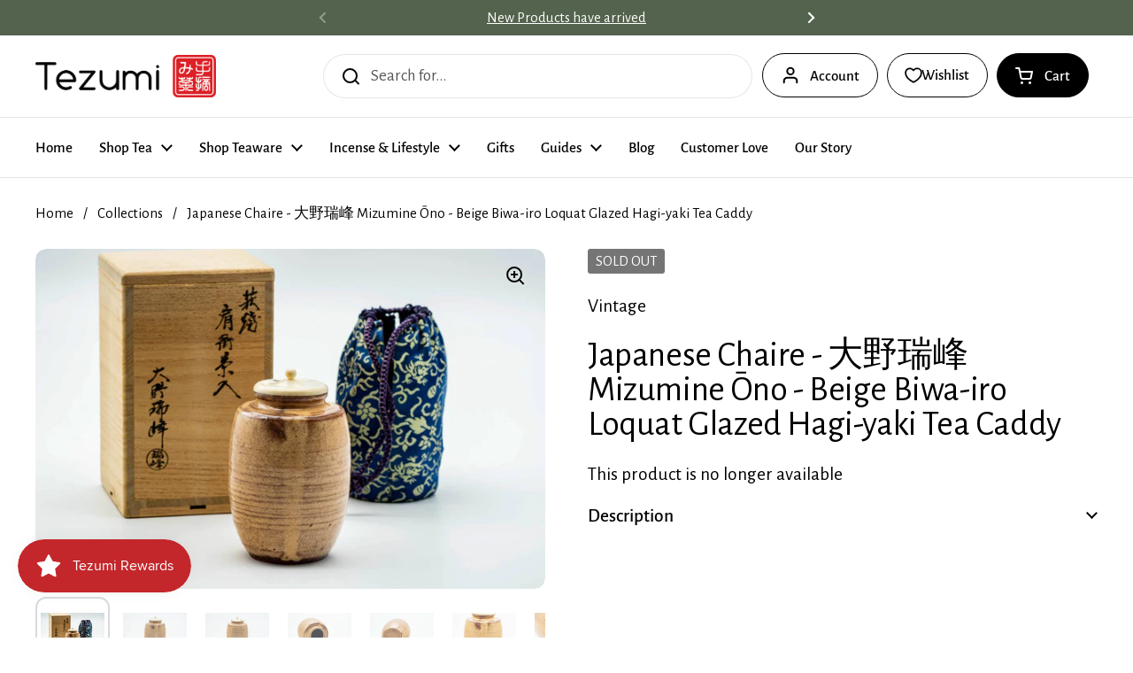

--- FILE ---
content_type: text/html; charset=utf-8
request_url: https://www.tezumi.com/products/japanese-chaire-%E5%A4%A7%E9%87%8E%E7%91%9E%E5%B3%B0-mizumine-ono-beige-biwa-iro-loquat-glazed-hagi-yaki-tea-caddy
body_size: 56251
content:
<!doctype html>
<html class="no-js" lang="en" dir="ltr">
<head>

	<meta charset="utf-8">
  <meta http-equiv="X-UA-Compatible" content="IE=edge,chrome=1">
  <meta name="viewport" content="width=device-width, initial-scale=1.0, height=device-height, minimum-scale=1.0"><link rel="shortcut icon" href="//www.tezumi.com/cdn/shop/files/Red_logo_1.png?crop=center&height=48&v=1614330009&width=48" type="image/png" /><title>Japanese Chaire - 大野瑞峰 Mizumine Ōno - Beige Biwa-iro Loquat Glazed Hag &ndash; Tezumi</title><meta name="description" content="This exquisite Hagi-yaki Chaire (茶入 - tea container) is made in the classic shouldered (肩衝 - katatsuki) shape, with a barreled body and high, sharp shoulders. Its has a beautifully subtle biwa-iro loquat glaze.The chaire was made by Mizumine Ōno (大野瑞峰) and comes paired with a blue and gold shifiku (仕覆 - silk brocade po">

<meta property="og:site_name" content="Tezumi">
<meta property="og:url" content="https://www.tezumi.com/products/japanese-chaire-%e5%a4%a7%e9%87%8e%e7%91%9e%e5%b3%b0-mizumine-ono-beige-biwa-iro-loquat-glazed-hagi-yaki-tea-caddy">
<meta property="og:title" content="Japanese Chaire - 大野瑞峰 Mizumine Ōno - Beige Biwa-iro Loquat Glazed Hag">
<meta property="og:type" content="product">
<meta property="og:description" content="This exquisite Hagi-yaki Chaire (茶入 - tea container) is made in the classic shouldered (肩衝 - katatsuki) shape, with a barreled body and high, sharp shoulders. Its has a beautifully subtle biwa-iro loquat glaze.The chaire was made by Mizumine Ōno (大野瑞峰) and comes paired with a blue and gold shifiku (仕覆 - silk brocade po"><meta property="og:image" content="http://www.tezumi.com/cdn/shop/products/1JFShVEpGuyuZ4G1k8rPmUVznht4VqBPK.jpg?v=1762202080">
  <meta property="og:image:secure_url" content="https://www.tezumi.com/cdn/shop/products/1JFShVEpGuyuZ4G1k8rPmUVznht4VqBPK.jpg?v=1762202080">
  <meta property="og:image:width" content="2000">
  <meta property="og:image:height" content="1333"><meta property="og:price:amount" content="282.00">
  <meta property="og:price:currency" content="USD"><meta name="twitter:site" content="@TezumiTea"><meta name="twitter:card" content="summary_large_image">
<meta name="twitter:title" content="Japanese Chaire - 大野瑞峰 Mizumine Ōno - Beige Biwa-iro Loquat Glazed Hag">
<meta name="twitter:description" content="This exquisite Hagi-yaki Chaire (茶入 - tea container) is made in the classic shouldered (肩衝 - katatsuki) shape, with a barreled body and high, sharp shoulders. Its has a beautifully subtle biwa-iro loquat glaze.The chaire was made by Mizumine Ōno (大野瑞峰) and comes paired with a blue and gold shifiku (仕覆 - silk brocade po"><script type="application/ld+json">
  [
    {
      "@context": "https://schema.org",
      "@type": "WebSite",
      "name": "Tezumi",
      "url": "https:\/\/www.tezumi.com"
    },
    {
      "@context": "https://schema.org",
      "@type": "Organization",
      "name": "Tezumi",
      "url": "https:\/\/www.tezumi.com"
    }
  ]
</script>

<script type="application/ld+json">
{
  "@context": "http://schema.org",
  "@type": "BreadcrumbList",
  "itemListElement": [
    {
      "@type": "ListItem",
      "position": 1,
      "name": "Home",
      "item": "https://www.tezumi.com"
    },{
        "@type": "ListItem",
        "position": 2,
        "name": "Japanese Chaire - 大野瑞峰 Mizumine Ōno - Beige Biwa-iro Loquat Glazed Hagi-yaki Tea Caddy",
        "item": "https://www.tezumi.com/products/japanese-chaire-%E5%A4%A7%E9%87%8E%E7%91%9E%E5%B3%B0-mizumine-ono-beige-biwa-iro-loquat-glazed-hagi-yaki-tea-caddy"
      }]
}
</script><script type="application/ld+json">{"@context":"http:\/\/schema.org\/","@id":"\/products\/japanese-chaire-%E5%A4%A7%E9%87%8E%E7%91%9E%E5%B3%B0-mizumine-ono-beige-biwa-iro-loquat-glazed-hagi-yaki-tea-caddy#product","@type":"Product","brand":{"@type":"Brand","name":"Vintage"},"category":"Chaire","description":"This exquisite Hagi-yaki Chaire (茶入 - tea container) is made in the classic shouldered (肩衝 - katatsuki) shape, with a barreled body and high, sharp shoulders. Its has a beautifully subtle biwa-iro loquat glaze.The chaire was made by Mizumine Ōno (大野瑞峰) and comes paired with a blue and gold shifiku (仕覆 - silk brocade pouch), made from Jōō-donsu fabric (紹鴎緞子 - brocade pattern named after Takeno Jōō, famous chajin and teacher of Sen no Rikyu). The chaire ships in its original kriibako (桐箱 - wooden paulownia box)Born in 1910, Mizumine Ōno worked as a chief potter at Hitachi Research Laboratory, until founding his own kiln in 1947 and in 1952 he was deemed an intangible cultural property.Chaire (茶入 - tea container), pronounced cha-ee-reh or chai-reh, are ceramic vessels used to hold high-grade matcha used to make koicha (thick tea). They are some of the most highly-regarded tea ceremony utensils. Chaire lids are typically coated with gold or silver leaf on the underside, which was thought to be a pure material that would discolour when it came into contact with poison, thus protecting one from drinking poisoned tea. Chaire are also paired with a custom-made silk brocade pouch (仕覆 - shifuku) that is tied tightly with a drawstring.Dimensions:5.6cm (2.2in) - width9.2cm (3.6in) - heightCondition: ExcellentThis vintage Japanese item ships from the United States","gtin":"97806503","image":"https:\/\/www.tezumi.com\/cdn\/shop\/products\/1JFShVEpGuyuZ4G1k8rPmUVznht4VqBPK.jpg?v=1762202080\u0026width=1920","name":"Japanese Chaire - 大野瑞峰 Mizumine Ōno - Beige Biwa-iro Loquat Glazed Hagi-yaki Tea Caddy","offers":{"@id":"\/products\/japanese-chaire-%E5%A4%A7%E9%87%8E%E7%91%9E%E5%B3%B0-mizumine-ono-beige-biwa-iro-loquat-glazed-hagi-yaki-tea-caddy?variant=41077697806503#offer","@type":"Offer","availability":"http:\/\/schema.org\/OutOfStock","price":"282.00","priceCurrency":"USD","url":"https:\/\/www.tezumi.com\/products\/japanese-chaire-%E5%A4%A7%E9%87%8E%E7%91%9E%E5%B3%B0-mizumine-ono-beige-biwa-iro-loquat-glazed-hagi-yaki-tea-caddy?variant=41077697806503"},"sku":"Z198","url":"https:\/\/www.tezumi.com\/products\/japanese-chaire-%E5%A4%A7%E9%87%8E%E7%91%9E%E5%B3%B0-mizumine-ono-beige-biwa-iro-loquat-glazed-hagi-yaki-tea-caddy"}</script><link rel="canonical" href="https://www.tezumi.com/products/japanese-chaire-%e5%a4%a7%e9%87%8e%e7%91%9e%e5%b3%b0-mizumine-ono-beige-biwa-iro-loquat-glazed-hagi-yaki-tea-caddy">

  <link rel="preconnect" href="https://cdn.shopify.com"><link rel="preconnect" href="https://fonts.shopifycdn.com" crossorigin><link href="//www.tezumi.com/cdn/shop/t/40/assets/theme.css?v=69646378577744532091763866974" as="style" rel="preload"><link href="//www.tezumi.com/cdn/shop/t/40/assets/section-header.css?v=115150480228762818061763866974" as="style" rel="preload"><link href="//www.tezumi.com/cdn/shop/t/40/assets/section-main-product.css?v=49840437609464465631763866974" as="style" rel="preload">
	<link rel="preload" as="image" href="//www.tezumi.com/cdn/shop/products/1JFShVEpGuyuZ4G1k8rPmUVznht4VqBPK.jpg?v=1762202080&width=480" imagesrcset="//www.tezumi.com/cdn/shop/products/1JFShVEpGuyuZ4G1k8rPmUVznht4VqBPK.jpg?v=1762202080&width=240 240w,//www.tezumi.com/cdn/shop/products/1JFShVEpGuyuZ4G1k8rPmUVznht4VqBPK.jpg?v=1762202080&width=360 360w,//www.tezumi.com/cdn/shop/products/1JFShVEpGuyuZ4G1k8rPmUVznht4VqBPK.jpg?v=1762202080&width=420 420w,//www.tezumi.com/cdn/shop/products/1JFShVEpGuyuZ4G1k8rPmUVznht4VqBPK.jpg?v=1762202080&width=480 480w,//www.tezumi.com/cdn/shop/products/1JFShVEpGuyuZ4G1k8rPmUVznht4VqBPK.jpg?v=1762202080&width=640 640w,//www.tezumi.com/cdn/shop/products/1JFShVEpGuyuZ4G1k8rPmUVznht4VqBPK.jpg?v=1762202080&width=840 840w,//www.tezumi.com/cdn/shop/products/1JFShVEpGuyuZ4G1k8rPmUVznht4VqBPK.jpg?v=1762202080&width=1080 1080w,//www.tezumi.com/cdn/shop/products/1JFShVEpGuyuZ4G1k8rPmUVznht4VqBPK.jpg?v=1762202080&width=1280 1280w,//www.tezumi.com/cdn/shop/products/1JFShVEpGuyuZ4G1k8rPmUVznht4VqBPK.jpg?v=1762202080&width=1540 1540w,//www.tezumi.com/cdn/shop/products/1JFShVEpGuyuZ4G1k8rPmUVznht4VqBPK.jpg?v=1762202080&width=1860 1860w" imagesizes="(max-width: 767px) calc(100vw - 20px), (max-width: 1360px) 50vw, calc(1360px / 2)">


<link rel="preload" href="//www.tezumi.com/cdn/fonts/alegreya_sans/alegreyasans_n4.e332e76eefe545db0f9180cd382ce06e2f88055f.woff2" as="font" type="font/woff2" crossorigin>
<link rel="preload" href="//www.tezumi.com/cdn/fonts/alegreya_sans/alegreyasans_n4.e332e76eefe545db0f9180cd382ce06e2f88055f.woff2" as="font" type="font/woff2" crossorigin>
<style type="text/css">
@font-face {
  font-family: "Alegreya Sans";
  font-weight: 400;
  font-style: normal;
  font-display: swap;
  src: url("//www.tezumi.com/cdn/fonts/alegreya_sans/alegreyasans_n4.e332e76eefe545db0f9180cd382ce06e2f88055f.woff2") format("woff2"),
       url("//www.tezumi.com/cdn/fonts/alegreya_sans/alegreyasans_n4.2f538e6a7581234d2f67054a40fbfd36d80c2e56.woff") format("woff");
}
@font-face {
  font-family: "Alegreya Sans";
  font-weight: 400;
  font-style: normal;
  font-display: swap;
  src: url("//www.tezumi.com/cdn/fonts/alegreya_sans/alegreyasans_n4.e332e76eefe545db0f9180cd382ce06e2f88055f.woff2") format("woff2"),
       url("//www.tezumi.com/cdn/fonts/alegreya_sans/alegreyasans_n4.2f538e6a7581234d2f67054a40fbfd36d80c2e56.woff") format("woff");
}
@font-face {
  font-family: "Alegreya Sans";
  font-weight: 500;
  font-style: normal;
  font-display: swap;
  src: url("//www.tezumi.com/cdn/fonts/alegreya_sans/alegreyasans_n5.f0aec68ae52856bf4ae850bccaee669f9534ca16.woff2") format("woff2"),
       url("//www.tezumi.com/cdn/fonts/alegreya_sans/alegreyasans_n5.091e8b3cf84229df0381e54d853b071df25a649f.woff") format("woff");
}
@font-face {
  font-family: "Alegreya Sans";
  font-weight: 400;
  font-style: italic;
  font-display: swap;
  src: url("//www.tezumi.com/cdn/fonts/alegreya_sans/alegreyasans_i4.7156278bb23e48db294dc221d52a46fdc0183947.woff2") format("woff2"),
       url("//www.tezumi.com/cdn/fonts/alegreya_sans/alegreyasans_i4.7283a068f87063ea0a478d58f299dd97afe5e064.woff") format("woff");
}




</style>
<style type="text/css">

  :root {

    /* Direction */
    --direction:ltr;

    /* Font variables */

    --font-stack-headings: "Alegreya Sans", sans-serif;
    --font-weight-headings: 400;
    --font-style-headings: normal;

    --font-stack-body: "Alegreya Sans", sans-serif;
    --font-weight-body: 400;--font-weight-body-bold: 500;--font-style-body: normal;--font-weight-buttons: var(--font-weight-body-bold);--font-weight-menu: var(--font-weight-body-bold);--base-headings-size: 57;
    --base-headings-line: 1;
    --base-headings-spacing: -0.01em;
    --base-body-size: 19;
    --base-body-line: 1.4;
    --base-body-spacing: 0.0em;

    --base-menu-size: 17;

    /* Color variables */

    --color-background-header: #ffffff;
    --color-secondary-background-header: rgba(0, 0, 0, 0.08);
    --color-opacity-background-header: rgba(255, 255, 255, 0);
    --color-text-header: #000000;
    --color-foreground-header: #ffffff;
    --color-accent-header: #54634d;
    --color-foreground-accent-header: #ffffff;
    --color-borders-header: rgba(0, 0, 0, 0.1);

    --color-background-main: #ffffff;
    --color-secondary-background-main: rgba(0, 0, 0, 0.08);
    --color-third-background-main: rgba(0, 0, 0, 0.04);
    --color-fourth-background-main: rgba(0, 0, 0, 0.02);
    --color-opacity-background-main: rgba(255, 255, 255, 0);
    --color-text-main: #000000;
    --color-foreground-main: #ffffff;
    --color-secondary-text-main: rgba(0, 0, 0, 0.62);
    --color-accent-main: #54634d;
    --color-foreground-accent-main: #ffffff;
    --color-borders-main: rgba(0, 0, 0, 0.15);

    --color-background-cards: #ffffff;
    --color-gradient-cards: ;
    --color-text-cards: #000000;
    --color-foreground-cards: #ffffff;
    --color-secondary-text-cards: rgba(0, 0, 0, 0.6);
    --color-accent-cards: #54634d;
    --color-foreground-accent-cards: #ffffff;
    --color-borders-cards: #dfdfdf;

    --color-background-footer: #54634d;
    --color-text-footer: #ffffff;
    --color-accent-footer: #cf5034;
    --color-borders-footer: rgba(255, 255, 255, 0.15);

    --color-borders-forms-primary: rgba(0, 0, 0, 0.3);
    --color-borders-forms-secondary: rgba(0, 0, 0, 0.6);

    /* Borders */

    --border-width-cards: 1px;
    --border-radius-cards: 12px;
    --border-width-buttons: 1px;
    --border-radius-buttons: 30px;
    --border-width-forms: 1px;
    --border-radius-forms: 8px;

    /* Shadows */
    --shadow-x-cards: 0px;
    --shadow-y-cards: 0px;
    --shadow-blur-cards: 0px;
    --color-shadow-cards: rgba(0,0,0,0);
    --shadow-x-buttons: 0px;
    --shadow-y-buttons: 0px;
    --shadow-blur-buttons: 0px;
    --color-shadow-buttons: rgba(0,0,0,0);

    /* Layout */

    --grid-gap-original-base: 36px;
    --theme-max-width: 1360px;
    --container-vertical-space-base: 120px;
    --image-fit-padding: 5%;

  }
  
    @media screen and (max-width: 767px) {
      :root {
        --border-radius-cards: clamp(8px, 6px, 12px);
      }
    }
  

  .facets__summary, #main select, .sidebar select, .modal-content select {
    background-image: url('data:image/svg+xml;utf8,<svg width="13" height="8" fill="none" xmlns="http://www.w3.org/2000/svg"><path d="M1.414.086 7.9 6.57 6.485 7.985 0 1.5 1.414.086Z" fill="%23000000"/><path d="M12.985 1.515 6.5 8 5.085 6.586 11.571.101l1.414 1.414Z" fill="%23000000"/></svg>');
  }

  .card .star-rating__stars {
    background-image: url('data:image/svg+xml;utf8,<svg width="20" height="13" viewBox="0 0 14 13" fill="none" xmlns="http://www.w3.org/2000/svg"><path d="m7 0 1.572 4.837h5.085l-4.114 2.99 1.572 4.836L7 9.673l-4.114 2.99 1.571-4.837-4.114-2.99h5.085L7 0Z" stroke="%23000000" stroke-width="1"/></svg>');
  }
  .card .star-rating__stars-active {
    background-image: url('data:image/svg+xml;utf8,<svg width="20" height="13" viewBox="0 0 14 13" fill="none" xmlns="http://www.w3.org/2000/svg"><path d="m7 0 1.572 4.837h5.085l-4.114 2.99 1.572 4.836L7 9.673l-4.114 2.99 1.571-4.837-4.114-2.99h5.085L7 0Z" fill="%23000000" stroke-width="0"/></svg>');
  }

  .star-rating__stars {
    background-image: url('data:image/svg+xml;utf8,<svg width="20" height="13" viewBox="0 0 14 13" fill="none" xmlns="http://www.w3.org/2000/svg"><path d="m7 0 1.572 4.837h5.085l-4.114 2.99 1.572 4.836L7 9.673l-4.114 2.99 1.571-4.837-4.114-2.99h5.085L7 0Z" stroke="%23000000" stroke-width="1"/></svg>');
  }
  .star-rating__stars-active {
    background-image: url('data:image/svg+xml;utf8,<svg width="20" height="13" viewBox="0 0 14 13" fill="none" xmlns="http://www.w3.org/2000/svg"><path d="m7 0 1.572 4.837h5.085l-4.114 2.99 1.572 4.836L7 9.673l-4.114 2.99 1.571-4.837-4.114-2.99h5.085L7 0Z" fill="%23000000" stroke-width="0"/></svg>');
  }

  .product-item {--color-background-cards: #f9f9f9;--color-borders-cards: #e9e9e9;}</style>

<style id="root-height">
  :root {
    --window-height: 100vh;
  }
</style>
<script type="text/javascript">
  window.KrownAssetLoader = {
    loadedScripts: new Set(),
    loadScript: function(url) {
      if (this.loadedScripts.has(url)) return;
      this.loadedScripts.add(url);
      const script = document.createElement('script');
      script.src = url;
      script.defer = true;
      document.head.appendChild(script);
    }
  };
</script><link href="//www.tezumi.com/cdn/shop/t/40/assets/theme.css?v=69646378577744532091763866974" rel="stylesheet" type="text/css" media="all" />

	<script>window.performance && window.performance.mark && window.performance.mark('shopify.content_for_header.start');</script><meta name="google-site-verification" content="m_Tya1YdR78HzatZmCOs_oOI2lX-t5l6eM10U8JXMf4">
<meta id="shopify-digital-wallet" name="shopify-digital-wallet" content="/45468385447/digital_wallets/dialog">
<meta name="shopify-checkout-api-token" content="a09dfcc1c2510e5dcfcc94e542b47d6e">
<meta id="in-context-paypal-metadata" data-shop-id="45468385447" data-venmo-supported="false" data-environment="production" data-locale="en_US" data-paypal-v4="true" data-currency="USD">
<link rel="alternate" type="application/json+oembed" href="https://www.tezumi.com/products/japanese-chaire-%e5%a4%a7%e9%87%8e%e7%91%9e%e5%b3%b0-mizumine-ono-beige-biwa-iro-loquat-glazed-hagi-yaki-tea-caddy.oembed">
<script async="async" src="/checkouts/internal/preloads.js?locale=en-US"></script>
<link rel="preconnect" href="https://shop.app" crossorigin="anonymous">
<script async="async" src="https://shop.app/checkouts/internal/preloads.js?locale=en-US&shop_id=45468385447" crossorigin="anonymous"></script>
<script id="apple-pay-shop-capabilities" type="application/json">{"shopId":45468385447,"countryCode":"US","currencyCode":"USD","merchantCapabilities":["supports3DS"],"merchantId":"gid:\/\/shopify\/Shop\/45468385447","merchantName":"Tezumi","requiredBillingContactFields":["postalAddress","email","phone"],"requiredShippingContactFields":["postalAddress","email","phone"],"shippingType":"shipping","supportedNetworks":["visa","masterCard","amex","discover","elo","jcb"],"total":{"type":"pending","label":"Tezumi","amount":"1.00"},"shopifyPaymentsEnabled":true,"supportsSubscriptions":true}</script>
<script id="shopify-features" type="application/json">{"accessToken":"a09dfcc1c2510e5dcfcc94e542b47d6e","betas":["rich-media-storefront-analytics"],"domain":"www.tezumi.com","predictiveSearch":true,"shopId":45468385447,"locale":"en"}</script>
<script>var Shopify = Shopify || {};
Shopify.shop = "tezumi.myshopify.com";
Shopify.locale = "en";
Shopify.currency = {"active":"USD","rate":"1.0"};
Shopify.country = "US";
Shopify.theme = {"name":"Tezumi 25","id":154350420220,"schema_name":"Local","schema_version":"3.1.0.1","theme_store_id":1651,"role":"main"};
Shopify.theme.handle = "null";
Shopify.theme.style = {"id":null,"handle":null};
Shopify.cdnHost = "www.tezumi.com/cdn";
Shopify.routes = Shopify.routes || {};
Shopify.routes.root = "/";</script>
<script type="module">!function(o){(o.Shopify=o.Shopify||{}).modules=!0}(window);</script>
<script>!function(o){function n(){var o=[];function n(){o.push(Array.prototype.slice.apply(arguments))}return n.q=o,n}var t=o.Shopify=o.Shopify||{};t.loadFeatures=n(),t.autoloadFeatures=n()}(window);</script>
<script>
  window.ShopifyPay = window.ShopifyPay || {};
  window.ShopifyPay.apiHost = "shop.app\/pay";
  window.ShopifyPay.redirectState = null;
</script>
<script id="shop-js-analytics" type="application/json">{"pageType":"product"}</script>
<script defer="defer" async type="module" src="//www.tezumi.com/cdn/shopifycloud/shop-js/modules/v2/client.init-shop-cart-sync_C5BV16lS.en.esm.js"></script>
<script defer="defer" async type="module" src="//www.tezumi.com/cdn/shopifycloud/shop-js/modules/v2/chunk.common_CygWptCX.esm.js"></script>
<script type="module">
  await import("//www.tezumi.com/cdn/shopifycloud/shop-js/modules/v2/client.init-shop-cart-sync_C5BV16lS.en.esm.js");
await import("//www.tezumi.com/cdn/shopifycloud/shop-js/modules/v2/chunk.common_CygWptCX.esm.js");

  window.Shopify.SignInWithShop?.initShopCartSync?.({"fedCMEnabled":true,"windoidEnabled":true});

</script>
<script>
  window.Shopify = window.Shopify || {};
  if (!window.Shopify.featureAssets) window.Shopify.featureAssets = {};
  window.Shopify.featureAssets['shop-js'] = {"shop-cart-sync":["modules/v2/client.shop-cart-sync_ZFArdW7E.en.esm.js","modules/v2/chunk.common_CygWptCX.esm.js"],"init-fed-cm":["modules/v2/client.init-fed-cm_CmiC4vf6.en.esm.js","modules/v2/chunk.common_CygWptCX.esm.js"],"shop-button":["modules/v2/client.shop-button_tlx5R9nI.en.esm.js","modules/v2/chunk.common_CygWptCX.esm.js"],"shop-cash-offers":["modules/v2/client.shop-cash-offers_DOA2yAJr.en.esm.js","modules/v2/chunk.common_CygWptCX.esm.js","modules/v2/chunk.modal_D71HUcav.esm.js"],"init-windoid":["modules/v2/client.init-windoid_sURxWdc1.en.esm.js","modules/v2/chunk.common_CygWptCX.esm.js"],"shop-toast-manager":["modules/v2/client.shop-toast-manager_ClPi3nE9.en.esm.js","modules/v2/chunk.common_CygWptCX.esm.js"],"init-shop-email-lookup-coordinator":["modules/v2/client.init-shop-email-lookup-coordinator_B8hsDcYM.en.esm.js","modules/v2/chunk.common_CygWptCX.esm.js"],"init-shop-cart-sync":["modules/v2/client.init-shop-cart-sync_C5BV16lS.en.esm.js","modules/v2/chunk.common_CygWptCX.esm.js"],"avatar":["modules/v2/client.avatar_BTnouDA3.en.esm.js"],"pay-button":["modules/v2/client.pay-button_FdsNuTd3.en.esm.js","modules/v2/chunk.common_CygWptCX.esm.js"],"init-customer-accounts":["modules/v2/client.init-customer-accounts_DxDtT_ad.en.esm.js","modules/v2/client.shop-login-button_C5VAVYt1.en.esm.js","modules/v2/chunk.common_CygWptCX.esm.js","modules/v2/chunk.modal_D71HUcav.esm.js"],"init-shop-for-new-customer-accounts":["modules/v2/client.init-shop-for-new-customer-accounts_ChsxoAhi.en.esm.js","modules/v2/client.shop-login-button_C5VAVYt1.en.esm.js","modules/v2/chunk.common_CygWptCX.esm.js","modules/v2/chunk.modal_D71HUcav.esm.js"],"shop-login-button":["modules/v2/client.shop-login-button_C5VAVYt1.en.esm.js","modules/v2/chunk.common_CygWptCX.esm.js","modules/v2/chunk.modal_D71HUcav.esm.js"],"init-customer-accounts-sign-up":["modules/v2/client.init-customer-accounts-sign-up_CPSyQ0Tj.en.esm.js","modules/v2/client.shop-login-button_C5VAVYt1.en.esm.js","modules/v2/chunk.common_CygWptCX.esm.js","modules/v2/chunk.modal_D71HUcav.esm.js"],"shop-follow-button":["modules/v2/client.shop-follow-button_Cva4Ekp9.en.esm.js","modules/v2/chunk.common_CygWptCX.esm.js","modules/v2/chunk.modal_D71HUcav.esm.js"],"checkout-modal":["modules/v2/client.checkout-modal_BPM8l0SH.en.esm.js","modules/v2/chunk.common_CygWptCX.esm.js","modules/v2/chunk.modal_D71HUcav.esm.js"],"lead-capture":["modules/v2/client.lead-capture_Bi8yE_yS.en.esm.js","modules/v2/chunk.common_CygWptCX.esm.js","modules/v2/chunk.modal_D71HUcav.esm.js"],"shop-login":["modules/v2/client.shop-login_D6lNrXab.en.esm.js","modules/v2/chunk.common_CygWptCX.esm.js","modules/v2/chunk.modal_D71HUcav.esm.js"],"payment-terms":["modules/v2/client.payment-terms_CZxnsJam.en.esm.js","modules/v2/chunk.common_CygWptCX.esm.js","modules/v2/chunk.modal_D71HUcav.esm.js"]};
</script>
<script>(function() {
  var isLoaded = false;
  function asyncLoad() {
    if (isLoaded) return;
    isLoaded = true;
    var urls = ["https:\/\/cdn1.avada.io\/flying-pages\/module.js?shop=tezumi.myshopify.com","\/\/code.tidio.co\/tgvhdnusjvokqcmdgkdss8zgvx01lbvy.js?shop=tezumi.myshopify.com","\/\/d1liekpayvooaz.cloudfront.net\/apps\/customizery\/customizery.js?shop=tezumi.myshopify.com","https:\/\/cdn.fera.ai\/js\/fera.placeholder.js?shop=tezumi.myshopify.com","https:\/\/seo.apps.avada.io\/avada-seo-installed.js?shop=tezumi.myshopify.com","https:\/\/static.rechargecdn.com\/assets\/js\/widget.min.js?shop=tezumi.myshopify.com","https:\/\/js.smile.io\/v1\/smile-shopify.js?shop=tezumi.myshopify.com","https:\/\/cdn.shopify.com\/s\/files\/1\/0454\/6838\/5447\/t\/22\/assets\/booster_eu_cookie_45468385447.js?v=1678505783\u0026shop=tezumi.myshopify.com","https:\/\/app.octaneai.com\/ctodeeaqwe9n1oiq\/shopify.js?x=jOHhDZTtU51UeVu0\u0026shop=tezumi.myshopify.com"];
    for (var i = 0; i < urls.length; i++) {
      var s = document.createElement('script');
      s.type = 'text/javascript';
      s.async = true;
      s.src = urls[i];
      var x = document.getElementsByTagName('script')[0];
      x.parentNode.insertBefore(s, x);
    }
  };
  if(window.attachEvent) {
    window.attachEvent('onload', asyncLoad);
  } else {
    window.addEventListener('load', asyncLoad, false);
  }
})();</script>
<script id="__st">var __st={"a":45468385447,"offset":-18000,"reqid":"6e36f31b-a080-4105-b3e0-e073f28e9f77-1768682962","pageurl":"www.tezumi.com\/products\/japanese-chaire-%E5%A4%A7%E9%87%8E%E7%91%9E%E5%B3%B0-mizumine-ono-beige-biwa-iro-loquat-glazed-hagi-yaki-tea-caddy","u":"093a7ddbb9eb","p":"product","rtyp":"product","rid":6995161481383};</script>
<script>window.ShopifyPaypalV4VisibilityTracking = true;</script>
<script id="captcha-bootstrap">!function(){'use strict';const t='contact',e='account',n='new_comment',o=[[t,t],['blogs',n],['comments',n],[t,'customer']],c=[[e,'customer_login'],[e,'guest_login'],[e,'recover_customer_password'],[e,'create_customer']],r=t=>t.map((([t,e])=>`form[action*='/${t}']:not([data-nocaptcha='true']) input[name='form_type'][value='${e}']`)).join(','),a=t=>()=>t?[...document.querySelectorAll(t)].map((t=>t.form)):[];function s(){const t=[...o],e=r(t);return a(e)}const i='password',u='form_key',d=['recaptcha-v3-token','g-recaptcha-response','h-captcha-response',i],f=()=>{try{return window.sessionStorage}catch{return}},m='__shopify_v',_=t=>t.elements[u];function p(t,e,n=!1){try{const o=window.sessionStorage,c=JSON.parse(o.getItem(e)),{data:r}=function(t){const{data:e,action:n}=t;return t[m]||n?{data:e,action:n}:{data:t,action:n}}(c);for(const[e,n]of Object.entries(r))t.elements[e]&&(t.elements[e].value=n);n&&o.removeItem(e)}catch(o){console.error('form repopulation failed',{error:o})}}const l='form_type',E='cptcha';function T(t){t.dataset[E]=!0}const w=window,h=w.document,L='Shopify',v='ce_forms',y='captcha';let A=!1;((t,e)=>{const n=(g='f06e6c50-85a8-45c8-87d0-21a2b65856fe',I='https://cdn.shopify.com/shopifycloud/storefront-forms-hcaptcha/ce_storefront_forms_captcha_hcaptcha.v1.5.2.iife.js',D={infoText:'Protected by hCaptcha',privacyText:'Privacy',termsText:'Terms'},(t,e,n)=>{const o=w[L][v],c=o.bindForm;if(c)return c(t,g,e,D).then(n);var r;o.q.push([[t,g,e,D],n]),r=I,A||(h.body.append(Object.assign(h.createElement('script'),{id:'captcha-provider',async:!0,src:r})),A=!0)});var g,I,D;w[L]=w[L]||{},w[L][v]=w[L][v]||{},w[L][v].q=[],w[L][y]=w[L][y]||{},w[L][y].protect=function(t,e){n(t,void 0,e),T(t)},Object.freeze(w[L][y]),function(t,e,n,w,h,L){const[v,y,A,g]=function(t,e,n){const i=e?o:[],u=t?c:[],d=[...i,...u],f=r(d),m=r(i),_=r(d.filter((([t,e])=>n.includes(e))));return[a(f),a(m),a(_),s()]}(w,h,L),I=t=>{const e=t.target;return e instanceof HTMLFormElement?e:e&&e.form},D=t=>v().includes(t);t.addEventListener('submit',(t=>{const e=I(t);if(!e)return;const n=D(e)&&!e.dataset.hcaptchaBound&&!e.dataset.recaptchaBound,o=_(e),c=g().includes(e)&&(!o||!o.value);(n||c)&&t.preventDefault(),c&&!n&&(function(t){try{if(!f())return;!function(t){const e=f();if(!e)return;const n=_(t);if(!n)return;const o=n.value;o&&e.removeItem(o)}(t);const e=Array.from(Array(32),(()=>Math.random().toString(36)[2])).join('');!function(t,e){_(t)||t.append(Object.assign(document.createElement('input'),{type:'hidden',name:u})),t.elements[u].value=e}(t,e),function(t,e){const n=f();if(!n)return;const o=[...t.querySelectorAll(`input[type='${i}']`)].map((({name:t})=>t)),c=[...d,...o],r={};for(const[a,s]of new FormData(t).entries())c.includes(a)||(r[a]=s);n.setItem(e,JSON.stringify({[m]:1,action:t.action,data:r}))}(t,e)}catch(e){console.error('failed to persist form',e)}}(e),e.submit())}));const S=(t,e)=>{t&&!t.dataset[E]&&(n(t,e.some((e=>e===t))),T(t))};for(const o of['focusin','change'])t.addEventListener(o,(t=>{const e=I(t);D(e)&&S(e,y())}));const B=e.get('form_key'),M=e.get(l),P=B&&M;t.addEventListener('DOMContentLoaded',(()=>{const t=y();if(P)for(const e of t)e.elements[l].value===M&&p(e,B);[...new Set([...A(),...v().filter((t=>'true'===t.dataset.shopifyCaptcha))])].forEach((e=>S(e,t)))}))}(h,new URLSearchParams(w.location.search),n,t,e,['guest_login'])})(!0,!0)}();</script>
<script integrity="sha256-4kQ18oKyAcykRKYeNunJcIwy7WH5gtpwJnB7kiuLZ1E=" data-source-attribution="shopify.loadfeatures" defer="defer" src="//www.tezumi.com/cdn/shopifycloud/storefront/assets/storefront/load_feature-a0a9edcb.js" crossorigin="anonymous"></script>
<script crossorigin="anonymous" defer="defer" src="//www.tezumi.com/cdn/shopifycloud/storefront/assets/shopify_pay/storefront-65b4c6d7.js?v=20250812"></script>
<script data-source-attribution="shopify.dynamic_checkout.dynamic.init">var Shopify=Shopify||{};Shopify.PaymentButton=Shopify.PaymentButton||{isStorefrontPortableWallets:!0,init:function(){window.Shopify.PaymentButton.init=function(){};var t=document.createElement("script");t.src="https://www.tezumi.com/cdn/shopifycloud/portable-wallets/latest/portable-wallets.en.js",t.type="module",document.head.appendChild(t)}};
</script>
<script data-source-attribution="shopify.dynamic_checkout.buyer_consent">
  function portableWalletsHideBuyerConsent(e){var t=document.getElementById("shopify-buyer-consent"),n=document.getElementById("shopify-subscription-policy-button");t&&n&&(t.classList.add("hidden"),t.setAttribute("aria-hidden","true"),n.removeEventListener("click",e))}function portableWalletsShowBuyerConsent(e){var t=document.getElementById("shopify-buyer-consent"),n=document.getElementById("shopify-subscription-policy-button");t&&n&&(t.classList.remove("hidden"),t.removeAttribute("aria-hidden"),n.addEventListener("click",e))}window.Shopify?.PaymentButton&&(window.Shopify.PaymentButton.hideBuyerConsent=portableWalletsHideBuyerConsent,window.Shopify.PaymentButton.showBuyerConsent=portableWalletsShowBuyerConsent);
</script>
<script data-source-attribution="shopify.dynamic_checkout.cart.bootstrap">document.addEventListener("DOMContentLoaded",(function(){function t(){return document.querySelector("shopify-accelerated-checkout-cart, shopify-accelerated-checkout")}if(t())Shopify.PaymentButton.init();else{new MutationObserver((function(e,n){t()&&(Shopify.PaymentButton.init(),n.disconnect())})).observe(document.body,{childList:!0,subtree:!0})}}));
</script>
<script id='scb4127' type='text/javascript' async='' src='https://www.tezumi.com/cdn/shopifycloud/privacy-banner/storefront-banner.js'></script><link id="shopify-accelerated-checkout-styles" rel="stylesheet" media="screen" href="https://www.tezumi.com/cdn/shopifycloud/portable-wallets/latest/accelerated-checkout-backwards-compat.css" crossorigin="anonymous">
<style id="shopify-accelerated-checkout-cart">
        #shopify-buyer-consent {
  margin-top: 1em;
  display: inline-block;
  width: 100%;
}

#shopify-buyer-consent.hidden {
  display: none;
}

#shopify-subscription-policy-button {
  background: none;
  border: none;
  padding: 0;
  text-decoration: underline;
  font-size: inherit;
  cursor: pointer;
}

#shopify-subscription-policy-button::before {
  box-shadow: none;
}

      </style>

<script>window.performance && window.performance.mark && window.performance.mark('shopify.content_for_header.end');</script>

  <script>
    const rbi = [];
    const ribSetSize = (img) => {
      if ( img.offsetWidth / img.dataset.ratio < img.offsetHeight ) {
        img.setAttribute('sizes', `${Math.ceil(img.offsetHeight * img.dataset.ratio)}px`);
      } else {
        img.setAttribute('sizes', `${Math.ceil(img.offsetWidth)}px`);
      }
    }
    const debounce = (fn, wait) => {
      let t;
      return (...args) => {
        clearTimeout(t);
        t = setTimeout(() => fn.apply(this, args), wait);
      };
    }
    window.KEYCODES = {
      TAB: 9,
      ESC: 27,
      DOWN: 40,
      RIGHT: 39,
      UP: 38,
      LEFT: 37,
      RETURN: 13
    };
    window.addEventListener('resize', debounce(()=>{
      for ( let img of rbi ) {
        ribSetSize(img);
      }
    }, 250));
  </script><noscript>
    <link rel="stylesheet" href="//www.tezumi.com/cdn/shop/t/40/assets/theme-noscript.css?v=42099867224588620941763866974">
  </noscript>

<!-- BEGIN app block: shopify://apps/klaviyo-email-marketing-sms/blocks/klaviyo-onsite-embed/2632fe16-c075-4321-a88b-50b567f42507 -->












  <script async src="https://static.klaviyo.com/onsite/js/U3Cdyv/klaviyo.js?company_id=U3Cdyv"></script>
  <script>!function(){if(!window.klaviyo){window._klOnsite=window._klOnsite||[];try{window.klaviyo=new Proxy({},{get:function(n,i){return"push"===i?function(){var n;(n=window._klOnsite).push.apply(n,arguments)}:function(){for(var n=arguments.length,o=new Array(n),w=0;w<n;w++)o[w]=arguments[w];var t="function"==typeof o[o.length-1]?o.pop():void 0,e=new Promise((function(n){window._klOnsite.push([i].concat(o,[function(i){t&&t(i),n(i)}]))}));return e}}})}catch(n){window.klaviyo=window.klaviyo||[],window.klaviyo.push=function(){var n;(n=window._klOnsite).push.apply(n,arguments)}}}}();</script>

  
    <script id="viewed_product">
      if (item == null) {
        var _learnq = _learnq || [];

        var MetafieldReviews = null
        var MetafieldYotpoRating = null
        var MetafieldYotpoCount = null
        var MetafieldLooxRating = null
        var MetafieldLooxCount = null
        var okendoProduct = null
        var okendoProductReviewCount = null
        var okendoProductReviewAverageValue = null
        try {
          // The following fields are used for Customer Hub recently viewed in order to add reviews.
          // This information is not part of __kla_viewed. Instead, it is part of __kla_viewed_reviewed_items
          MetafieldReviews = {"rating_count":0};
          MetafieldYotpoRating = null
          MetafieldYotpoCount = null
          MetafieldLooxRating = null
          MetafieldLooxCount = null

          okendoProduct = null
          // If the okendo metafield is not legacy, it will error, which then requires the new json formatted data
          if (okendoProduct && 'error' in okendoProduct) {
            okendoProduct = null
          }
          okendoProductReviewCount = okendoProduct ? okendoProduct.reviewCount : null
          okendoProductReviewAverageValue = okendoProduct ? okendoProduct.reviewAverageValue : null
        } catch (error) {
          console.error('Error in Klaviyo onsite reviews tracking:', error);
        }

        var item = {
          Name: "Japanese Chaire - 大野瑞峰 Mizumine Ōno - Beige Biwa-iro Loquat Glazed Hagi-yaki Tea Caddy",
          ProductID: 6995161481383,
          Categories: [],
          ImageURL: "https://www.tezumi.com/cdn/shop/products/1JFShVEpGuyuZ4G1k8rPmUVznht4VqBPK_grande.jpg?v=1762202080",
          URL: "https://www.tezumi.com/products/japanese-chaire-%e5%a4%a7%e9%87%8e%e7%91%9e%e5%b3%b0-mizumine-ono-beige-biwa-iro-loquat-glazed-hagi-yaki-tea-caddy",
          Brand: "Vintage",
          Price: "$282.00",
          Value: "282.00",
          CompareAtPrice: "$0.00"
        };
        _learnq.push(['track', 'Viewed Product', item]);
        _learnq.push(['trackViewedItem', {
          Title: item.Name,
          ItemId: item.ProductID,
          Categories: item.Categories,
          ImageUrl: item.ImageURL,
          Url: item.URL,
          Metadata: {
            Brand: item.Brand,
            Price: item.Price,
            Value: item.Value,
            CompareAtPrice: item.CompareAtPrice
          },
          metafields:{
            reviews: MetafieldReviews,
            yotpo:{
              rating: MetafieldYotpoRating,
              count: MetafieldYotpoCount,
            },
            loox:{
              rating: MetafieldLooxRating,
              count: MetafieldLooxCount,
            },
            okendo: {
              rating: okendoProductReviewAverageValue,
              count: okendoProductReviewCount,
            }
          }
        }]);
      }
    </script>
  




  <script>
    window.klaviyoReviewsProductDesignMode = false
  </script>







<!-- END app block --><script src="https://cdn.shopify.com/extensions/019bc7e9-d98c-71e0-bb25-69de9349bf29/smile-io-266/assets/smile-loader.js" type="text/javascript" defer="defer"></script>
<script src="https://cdn.shopify.com/extensions/019b6a6c-31f6-795a-9611-1c8f7988ed82/fera-29/assets/checker.js" type="text/javascript" defer="defer"></script>
<link href="https://cdn.shopify.com/extensions/019b6a6c-31f6-795a-9611-1c8f7988ed82/fera-29/assets/placeholders.css" rel="stylesheet" type="text/css" media="all">
<link href="https://monorail-edge.shopifysvc.com" rel="dns-prefetch">
<script>(function(){if ("sendBeacon" in navigator && "performance" in window) {try {var session_token_from_headers = performance.getEntriesByType('navigation')[0].serverTiming.find(x => x.name == '_s').description;} catch {var session_token_from_headers = undefined;}var session_cookie_matches = document.cookie.match(/_shopify_s=([^;]*)/);var session_token_from_cookie = session_cookie_matches && session_cookie_matches.length === 2 ? session_cookie_matches[1] : "";var session_token = session_token_from_headers || session_token_from_cookie || "";function handle_abandonment_event(e) {var entries = performance.getEntries().filter(function(entry) {return /monorail-edge.shopifysvc.com/.test(entry.name);});if (!window.abandonment_tracked && entries.length === 0) {window.abandonment_tracked = true;var currentMs = Date.now();var navigation_start = performance.timing.navigationStart;var payload = {shop_id: 45468385447,url: window.location.href,navigation_start,duration: currentMs - navigation_start,session_token,page_type: "product"};window.navigator.sendBeacon("https://monorail-edge.shopifysvc.com/v1/produce", JSON.stringify({schema_id: "online_store_buyer_site_abandonment/1.1",payload: payload,metadata: {event_created_at_ms: currentMs,event_sent_at_ms: currentMs}}));}}window.addEventListener('pagehide', handle_abandonment_event);}}());</script>
<script id="web-pixels-manager-setup">(function e(e,d,r,n,o){if(void 0===o&&(o={}),!Boolean(null===(a=null===(i=window.Shopify)||void 0===i?void 0:i.analytics)||void 0===a?void 0:a.replayQueue)){var i,a;window.Shopify=window.Shopify||{};var t=window.Shopify;t.analytics=t.analytics||{};var s=t.analytics;s.replayQueue=[],s.publish=function(e,d,r){return s.replayQueue.push([e,d,r]),!0};try{self.performance.mark("wpm:start")}catch(e){}var l=function(){var e={modern:/Edge?\/(1{2}[4-9]|1[2-9]\d|[2-9]\d{2}|\d{4,})\.\d+(\.\d+|)|Firefox\/(1{2}[4-9]|1[2-9]\d|[2-9]\d{2}|\d{4,})\.\d+(\.\d+|)|Chrom(ium|e)\/(9{2}|\d{3,})\.\d+(\.\d+|)|(Maci|X1{2}).+ Version\/(15\.\d+|(1[6-9]|[2-9]\d|\d{3,})\.\d+)([,.]\d+|)( \(\w+\)|)( Mobile\/\w+|) Safari\/|Chrome.+OPR\/(9{2}|\d{3,})\.\d+\.\d+|(CPU[ +]OS|iPhone[ +]OS|CPU[ +]iPhone|CPU IPhone OS|CPU iPad OS)[ +]+(15[._]\d+|(1[6-9]|[2-9]\d|\d{3,})[._]\d+)([._]\d+|)|Android:?[ /-](13[3-9]|1[4-9]\d|[2-9]\d{2}|\d{4,})(\.\d+|)(\.\d+|)|Android.+Firefox\/(13[5-9]|1[4-9]\d|[2-9]\d{2}|\d{4,})\.\d+(\.\d+|)|Android.+Chrom(ium|e)\/(13[3-9]|1[4-9]\d|[2-9]\d{2}|\d{4,})\.\d+(\.\d+|)|SamsungBrowser\/([2-9]\d|\d{3,})\.\d+/,legacy:/Edge?\/(1[6-9]|[2-9]\d|\d{3,})\.\d+(\.\d+|)|Firefox\/(5[4-9]|[6-9]\d|\d{3,})\.\d+(\.\d+|)|Chrom(ium|e)\/(5[1-9]|[6-9]\d|\d{3,})\.\d+(\.\d+|)([\d.]+$|.*Safari\/(?![\d.]+ Edge\/[\d.]+$))|(Maci|X1{2}).+ Version\/(10\.\d+|(1[1-9]|[2-9]\d|\d{3,})\.\d+)([,.]\d+|)( \(\w+\)|)( Mobile\/\w+|) Safari\/|Chrome.+OPR\/(3[89]|[4-9]\d|\d{3,})\.\d+\.\d+|(CPU[ +]OS|iPhone[ +]OS|CPU[ +]iPhone|CPU IPhone OS|CPU iPad OS)[ +]+(10[._]\d+|(1[1-9]|[2-9]\d|\d{3,})[._]\d+)([._]\d+|)|Android:?[ /-](13[3-9]|1[4-9]\d|[2-9]\d{2}|\d{4,})(\.\d+|)(\.\d+|)|Mobile Safari.+OPR\/([89]\d|\d{3,})\.\d+\.\d+|Android.+Firefox\/(13[5-9]|1[4-9]\d|[2-9]\d{2}|\d{4,})\.\d+(\.\d+|)|Android.+Chrom(ium|e)\/(13[3-9]|1[4-9]\d|[2-9]\d{2}|\d{4,})\.\d+(\.\d+|)|Android.+(UC? ?Browser|UCWEB|U3)[ /]?(15\.([5-9]|\d{2,})|(1[6-9]|[2-9]\d|\d{3,})\.\d+)\.\d+|SamsungBrowser\/(5\.\d+|([6-9]|\d{2,})\.\d+)|Android.+MQ{2}Browser\/(14(\.(9|\d{2,})|)|(1[5-9]|[2-9]\d|\d{3,})(\.\d+|))(\.\d+|)|K[Aa][Ii]OS\/(3\.\d+|([4-9]|\d{2,})\.\d+)(\.\d+|)/},d=e.modern,r=e.legacy,n=navigator.userAgent;return n.match(d)?"modern":n.match(r)?"legacy":"unknown"}(),u="modern"===l?"modern":"legacy",c=(null!=n?n:{modern:"",legacy:""})[u],f=function(e){return[e.baseUrl,"/wpm","/b",e.hashVersion,"modern"===e.buildTarget?"m":"l",".js"].join("")}({baseUrl:d,hashVersion:r,buildTarget:u}),m=function(e){var d=e.version,r=e.bundleTarget,n=e.surface,o=e.pageUrl,i=e.monorailEndpoint;return{emit:function(e){var a=e.status,t=e.errorMsg,s=(new Date).getTime(),l=JSON.stringify({metadata:{event_sent_at_ms:s},events:[{schema_id:"web_pixels_manager_load/3.1",payload:{version:d,bundle_target:r,page_url:o,status:a,surface:n,error_msg:t},metadata:{event_created_at_ms:s}}]});if(!i)return console&&console.warn&&console.warn("[Web Pixels Manager] No Monorail endpoint provided, skipping logging."),!1;try{return self.navigator.sendBeacon.bind(self.navigator)(i,l)}catch(e){}var u=new XMLHttpRequest;try{return u.open("POST",i,!0),u.setRequestHeader("Content-Type","text/plain"),u.send(l),!0}catch(e){return console&&console.warn&&console.warn("[Web Pixels Manager] Got an unhandled error while logging to Monorail."),!1}}}}({version:r,bundleTarget:l,surface:e.surface,pageUrl:self.location.href,monorailEndpoint:e.monorailEndpoint});try{o.browserTarget=l,function(e){var d=e.src,r=e.async,n=void 0===r||r,o=e.onload,i=e.onerror,a=e.sri,t=e.scriptDataAttributes,s=void 0===t?{}:t,l=document.createElement("script"),u=document.querySelector("head"),c=document.querySelector("body");if(l.async=n,l.src=d,a&&(l.integrity=a,l.crossOrigin="anonymous"),s)for(var f in s)if(Object.prototype.hasOwnProperty.call(s,f))try{l.dataset[f]=s[f]}catch(e){}if(o&&l.addEventListener("load",o),i&&l.addEventListener("error",i),u)u.appendChild(l);else{if(!c)throw new Error("Did not find a head or body element to append the script");c.appendChild(l)}}({src:f,async:!0,onload:function(){if(!function(){var e,d;return Boolean(null===(d=null===(e=window.Shopify)||void 0===e?void 0:e.analytics)||void 0===d?void 0:d.initialized)}()){var d=window.webPixelsManager.init(e)||void 0;if(d){var r=window.Shopify.analytics;r.replayQueue.forEach((function(e){var r=e[0],n=e[1],o=e[2];d.publishCustomEvent(r,n,o)})),r.replayQueue=[],r.publish=d.publishCustomEvent,r.visitor=d.visitor,r.initialized=!0}}},onerror:function(){return m.emit({status:"failed",errorMsg:"".concat(f," has failed to load")})},sri:function(e){var d=/^sha384-[A-Za-z0-9+/=]+$/;return"string"==typeof e&&d.test(e)}(c)?c:"",scriptDataAttributes:o}),m.emit({status:"loading"})}catch(e){m.emit({status:"failed",errorMsg:(null==e?void 0:e.message)||"Unknown error"})}}})({shopId: 45468385447,storefrontBaseUrl: "https://www.tezumi.com",extensionsBaseUrl: "https://extensions.shopifycdn.com/cdn/shopifycloud/web-pixels-manager",monorailEndpoint: "https://monorail-edge.shopifysvc.com/unstable/produce_batch",surface: "storefront-renderer",enabledBetaFlags: ["2dca8a86"],webPixelsConfigList: [{"id":"1535901948","configuration":"{\"store_id\":\"156364\",\"environment\":\"prod\"}","eventPayloadVersion":"v1","runtimeContext":"STRICT","scriptVersion":"e1b3f843f8a910884b33e33e956dd640","type":"APP","apiClientId":294517,"privacyPurposes":[],"dataSharingAdjustments":{"protectedCustomerApprovalScopes":["read_customer_address","read_customer_email","read_customer_name","read_customer_personal_data","read_customer_phone"]}},{"id":"1387266300","configuration":"{\"accountID\":\"U3Cdyv\",\"webPixelConfig\":\"eyJlbmFibGVBZGRlZFRvQ2FydEV2ZW50cyI6IHRydWV9\"}","eventPayloadVersion":"v1","runtimeContext":"STRICT","scriptVersion":"524f6c1ee37bacdca7657a665bdca589","type":"APP","apiClientId":123074,"privacyPurposes":["ANALYTICS","MARKETING"],"dataSharingAdjustments":{"protectedCustomerApprovalScopes":["read_customer_address","read_customer_email","read_customer_name","read_customer_personal_data","read_customer_phone"]}},{"id":"1228407036","configuration":"{\"pixelCode\":\"D2FPO0BC77U5C4GDHIT0\"}","eventPayloadVersion":"v1","runtimeContext":"STRICT","scriptVersion":"22e92c2ad45662f435e4801458fb78cc","type":"APP","apiClientId":4383523,"privacyPurposes":["ANALYTICS","MARKETING","SALE_OF_DATA"],"dataSharingAdjustments":{"protectedCustomerApprovalScopes":["read_customer_address","read_customer_email","read_customer_name","read_customer_personal_data","read_customer_phone"]}},{"id":"965378300","configuration":"{\"ti\":\"97191837\",\"endpoint\":\"https:\/\/bat.bing.com\/action\/0\"}","eventPayloadVersion":"v1","runtimeContext":"STRICT","scriptVersion":"5ee93563fe31b11d2d65e2f09a5229dc","type":"APP","apiClientId":2997493,"privacyPurposes":["ANALYTICS","MARKETING","SALE_OF_DATA"],"dataSharingAdjustments":{"protectedCustomerApprovalScopes":["read_customer_personal_data"]}},{"id":"555352316","configuration":"{\"octaneDomain\":\"https:\\\/\\\/app.octaneai.com\",\"botID\":\"ctodeeaqwe9n1oiq\"}","eventPayloadVersion":"v1","runtimeContext":"STRICT","scriptVersion":"f92ca4a76c55b3f762ad9c59eb7456bb","type":"APP","apiClientId":2012438,"privacyPurposes":["ANALYTICS","MARKETING","SALE_OF_DATA"],"dataSharingAdjustments":{"protectedCustomerApprovalScopes":["read_customer_personal_data"]}},{"id":"452591868","configuration":"{\"config\":\"{\\\"pixel_id\\\":\\\"G-LHN9HFQGDM\\\",\\\"target_country\\\":\\\"US\\\",\\\"gtag_events\\\":[{\\\"type\\\":\\\"begin_checkout\\\",\\\"action_label\\\":[\\\"G-LHN9HFQGDM\\\",\\\"AW-576217834\\\/_m5rCJPqgOEBEOrF4ZIC\\\"]},{\\\"type\\\":\\\"search\\\",\\\"action_label\\\":[\\\"G-LHN9HFQGDM\\\",\\\"AW-576217834\\\/S9_UCJbqgOEBEOrF4ZIC\\\"]},{\\\"type\\\":\\\"view_item\\\",\\\"action_label\\\":[\\\"G-LHN9HFQGDM\\\",\\\"AW-576217834\\\/Aw-GCI3qgOEBEOrF4ZIC\\\",\\\"MC-KVZWZ0RH43\\\"]},{\\\"type\\\":\\\"purchase\\\",\\\"action_label\\\":[\\\"G-LHN9HFQGDM\\\",\\\"AW-576217834\\\/L8CGCIrqgOEBEOrF4ZIC\\\",\\\"MC-KVZWZ0RH43\\\"]},{\\\"type\\\":\\\"page_view\\\",\\\"action_label\\\":[\\\"G-LHN9HFQGDM\\\",\\\"AW-576217834\\\/g9c4CIfqgOEBEOrF4ZIC\\\",\\\"MC-KVZWZ0RH43\\\"]},{\\\"type\\\":\\\"add_payment_info\\\",\\\"action_label\\\":[\\\"G-LHN9HFQGDM\\\",\\\"AW-576217834\\\/g5pVCJnqgOEBEOrF4ZIC\\\"]},{\\\"type\\\":\\\"add_to_cart\\\",\\\"action_label\\\":[\\\"G-LHN9HFQGDM\\\",\\\"AW-576217834\\\/zpXvCJDqgOEBEOrF4ZIC\\\"]}],\\\"enable_monitoring_mode\\\":false}\"}","eventPayloadVersion":"v1","runtimeContext":"OPEN","scriptVersion":"b2a88bafab3e21179ed38636efcd8a93","type":"APP","apiClientId":1780363,"privacyPurposes":[],"dataSharingAdjustments":{"protectedCustomerApprovalScopes":["read_customer_address","read_customer_email","read_customer_name","read_customer_personal_data","read_customer_phone"]}},{"id":"224624892","configuration":"{\"pixel_id\":\"354193668954629\",\"pixel_type\":\"facebook_pixel\",\"metaapp_system_user_token\":\"-\"}","eventPayloadVersion":"v1","runtimeContext":"OPEN","scriptVersion":"ca16bc87fe92b6042fbaa3acc2fbdaa6","type":"APP","apiClientId":2329312,"privacyPurposes":["ANALYTICS","MARKETING","SALE_OF_DATA"],"dataSharingAdjustments":{"protectedCustomerApprovalScopes":["read_customer_address","read_customer_email","read_customer_name","read_customer_personal_data","read_customer_phone"]}},{"id":"70648060","configuration":"{\"tagID\":\"2613393915070\"}","eventPayloadVersion":"v1","runtimeContext":"STRICT","scriptVersion":"18031546ee651571ed29edbe71a3550b","type":"APP","apiClientId":3009811,"privacyPurposes":["ANALYTICS","MARKETING","SALE_OF_DATA"],"dataSharingAdjustments":{"protectedCustomerApprovalScopes":["read_customer_address","read_customer_email","read_customer_name","read_customer_personal_data","read_customer_phone"]}},{"id":"10944764","configuration":"{\"myshopifyDomain\":\"tezumi.myshopify.com\"}","eventPayloadVersion":"v1","runtimeContext":"STRICT","scriptVersion":"23b97d18e2aa74363140dc29c9284e87","type":"APP","apiClientId":2775569,"privacyPurposes":["ANALYTICS","MARKETING","SALE_OF_DATA"],"dataSharingAdjustments":{"protectedCustomerApprovalScopes":["read_customer_address","read_customer_email","read_customer_name","read_customer_phone","read_customer_personal_data"]}},{"id":"shopify-app-pixel","configuration":"{}","eventPayloadVersion":"v1","runtimeContext":"STRICT","scriptVersion":"0450","apiClientId":"shopify-pixel","type":"APP","privacyPurposes":["ANALYTICS","MARKETING"]},{"id":"shopify-custom-pixel","eventPayloadVersion":"v1","runtimeContext":"LAX","scriptVersion":"0450","apiClientId":"shopify-pixel","type":"CUSTOM","privacyPurposes":["ANALYTICS","MARKETING"]}],isMerchantRequest: false,initData: {"shop":{"name":"Tezumi","paymentSettings":{"currencyCode":"USD"},"myshopifyDomain":"tezumi.myshopify.com","countryCode":"US","storefrontUrl":"https:\/\/www.tezumi.com"},"customer":null,"cart":null,"checkout":null,"productVariants":[{"price":{"amount":282.0,"currencyCode":"USD"},"product":{"title":"Japanese Chaire - 大野瑞峰 Mizumine Ōno - Beige Biwa-iro Loquat Glazed Hagi-yaki Tea Caddy","vendor":"Vintage","id":"6995161481383","untranslatedTitle":"Japanese Chaire - 大野瑞峰 Mizumine Ōno - Beige Biwa-iro Loquat Glazed Hagi-yaki Tea Caddy","url":"\/products\/japanese-chaire-%E5%A4%A7%E9%87%8E%E7%91%9E%E5%B3%B0-mizumine-ono-beige-biwa-iro-loquat-glazed-hagi-yaki-tea-caddy","type":"Chaire"},"id":"41077697806503","image":{"src":"\/\/www.tezumi.com\/cdn\/shop\/products\/1JFShVEpGuyuZ4G1k8rPmUVznht4VqBPK.jpg?v=1762202080"},"sku":"Z198","title":"Default Title","untranslatedTitle":"Default Title"}],"purchasingCompany":null},},"https://www.tezumi.com/cdn","fcfee988w5aeb613cpc8e4bc33m6693e112",{"modern":"","legacy":""},{"shopId":"45468385447","storefrontBaseUrl":"https:\/\/www.tezumi.com","extensionBaseUrl":"https:\/\/extensions.shopifycdn.com\/cdn\/shopifycloud\/web-pixels-manager","surface":"storefront-renderer","enabledBetaFlags":"[\"2dca8a86\"]","isMerchantRequest":"false","hashVersion":"fcfee988w5aeb613cpc8e4bc33m6693e112","publish":"custom","events":"[[\"page_viewed\",{}],[\"product_viewed\",{\"productVariant\":{\"price\":{\"amount\":282.0,\"currencyCode\":\"USD\"},\"product\":{\"title\":\"Japanese Chaire - 大野瑞峰 Mizumine Ōno - Beige Biwa-iro Loquat Glazed Hagi-yaki Tea Caddy\",\"vendor\":\"Vintage\",\"id\":\"6995161481383\",\"untranslatedTitle\":\"Japanese Chaire - 大野瑞峰 Mizumine Ōno - Beige Biwa-iro Loquat Glazed Hagi-yaki Tea Caddy\",\"url\":\"\/products\/japanese-chaire-%E5%A4%A7%E9%87%8E%E7%91%9E%E5%B3%B0-mizumine-ono-beige-biwa-iro-loquat-glazed-hagi-yaki-tea-caddy\",\"type\":\"Chaire\"},\"id\":\"41077697806503\",\"image\":{\"src\":\"\/\/www.tezumi.com\/cdn\/shop\/products\/1JFShVEpGuyuZ4G1k8rPmUVznht4VqBPK.jpg?v=1762202080\"},\"sku\":\"Z198\",\"title\":\"Default Title\",\"untranslatedTitle\":\"Default Title\"}}]]"});</script><script>
  window.ShopifyAnalytics = window.ShopifyAnalytics || {};
  window.ShopifyAnalytics.meta = window.ShopifyAnalytics.meta || {};
  window.ShopifyAnalytics.meta.currency = 'USD';
  var meta = {"product":{"id":6995161481383,"gid":"gid:\/\/shopify\/Product\/6995161481383","vendor":"Vintage","type":"Chaire","handle":"japanese-chaire-大野瑞峰-mizumine-ono-beige-biwa-iro-loquat-glazed-hagi-yaki-tea-caddy","variants":[{"id":41077697806503,"price":28200,"name":"Japanese Chaire - 大野瑞峰 Mizumine Ōno - Beige Biwa-iro Loquat Glazed Hagi-yaki Tea Caddy","public_title":null,"sku":"Z198"}],"remote":false},"page":{"pageType":"product","resourceType":"product","resourceId":6995161481383,"requestId":"6e36f31b-a080-4105-b3e0-e073f28e9f77-1768682962"}};
  for (var attr in meta) {
    window.ShopifyAnalytics.meta[attr] = meta[attr];
  }
</script>
<script class="analytics">
  (function () {
    var customDocumentWrite = function(content) {
      var jquery = null;

      if (window.jQuery) {
        jquery = window.jQuery;
      } else if (window.Checkout && window.Checkout.$) {
        jquery = window.Checkout.$;
      }

      if (jquery) {
        jquery('body').append(content);
      }
    };

    var hasLoggedConversion = function(token) {
      if (token) {
        return document.cookie.indexOf('loggedConversion=' + token) !== -1;
      }
      return false;
    }

    var setCookieIfConversion = function(token) {
      if (token) {
        var twoMonthsFromNow = new Date(Date.now());
        twoMonthsFromNow.setMonth(twoMonthsFromNow.getMonth() + 2);

        document.cookie = 'loggedConversion=' + token + '; expires=' + twoMonthsFromNow;
      }
    }

    var trekkie = window.ShopifyAnalytics.lib = window.trekkie = window.trekkie || [];
    if (trekkie.integrations) {
      return;
    }
    trekkie.methods = [
      'identify',
      'page',
      'ready',
      'track',
      'trackForm',
      'trackLink'
    ];
    trekkie.factory = function(method) {
      return function() {
        var args = Array.prototype.slice.call(arguments);
        args.unshift(method);
        trekkie.push(args);
        return trekkie;
      };
    };
    for (var i = 0; i < trekkie.methods.length; i++) {
      var key = trekkie.methods[i];
      trekkie[key] = trekkie.factory(key);
    }
    trekkie.load = function(config) {
      trekkie.config = config || {};
      trekkie.config.initialDocumentCookie = document.cookie;
      var first = document.getElementsByTagName('script')[0];
      var script = document.createElement('script');
      script.type = 'text/javascript';
      script.onerror = function(e) {
        var scriptFallback = document.createElement('script');
        scriptFallback.type = 'text/javascript';
        scriptFallback.onerror = function(error) {
                var Monorail = {
      produce: function produce(monorailDomain, schemaId, payload) {
        var currentMs = new Date().getTime();
        var event = {
          schema_id: schemaId,
          payload: payload,
          metadata: {
            event_created_at_ms: currentMs,
            event_sent_at_ms: currentMs
          }
        };
        return Monorail.sendRequest("https://" + monorailDomain + "/v1/produce", JSON.stringify(event));
      },
      sendRequest: function sendRequest(endpointUrl, payload) {
        // Try the sendBeacon API
        if (window && window.navigator && typeof window.navigator.sendBeacon === 'function' && typeof window.Blob === 'function' && !Monorail.isIos12()) {
          var blobData = new window.Blob([payload], {
            type: 'text/plain'
          });

          if (window.navigator.sendBeacon(endpointUrl, blobData)) {
            return true;
          } // sendBeacon was not successful

        } // XHR beacon

        var xhr = new XMLHttpRequest();

        try {
          xhr.open('POST', endpointUrl);
          xhr.setRequestHeader('Content-Type', 'text/plain');
          xhr.send(payload);
        } catch (e) {
          console.log(e);
        }

        return false;
      },
      isIos12: function isIos12() {
        return window.navigator.userAgent.lastIndexOf('iPhone; CPU iPhone OS 12_') !== -1 || window.navigator.userAgent.lastIndexOf('iPad; CPU OS 12_') !== -1;
      }
    };
    Monorail.produce('monorail-edge.shopifysvc.com',
      'trekkie_storefront_load_errors/1.1',
      {shop_id: 45468385447,
      theme_id: 154350420220,
      app_name: "storefront",
      context_url: window.location.href,
      source_url: "//www.tezumi.com/cdn/s/trekkie.storefront.cd680fe47e6c39ca5d5df5f0a32d569bc48c0f27.min.js"});

        };
        scriptFallback.async = true;
        scriptFallback.src = '//www.tezumi.com/cdn/s/trekkie.storefront.cd680fe47e6c39ca5d5df5f0a32d569bc48c0f27.min.js';
        first.parentNode.insertBefore(scriptFallback, first);
      };
      script.async = true;
      script.src = '//www.tezumi.com/cdn/s/trekkie.storefront.cd680fe47e6c39ca5d5df5f0a32d569bc48c0f27.min.js';
      first.parentNode.insertBefore(script, first);
    };
    trekkie.load(
      {"Trekkie":{"appName":"storefront","development":false,"defaultAttributes":{"shopId":45468385447,"isMerchantRequest":null,"themeId":154350420220,"themeCityHash":"11065595171250638430","contentLanguage":"en","currency":"USD","eventMetadataId":"a9ffb1eb-c4df-48d2-954d-0095f4015c18"},"isServerSideCookieWritingEnabled":true,"monorailRegion":"shop_domain","enabledBetaFlags":["65f19447"]},"Session Attribution":{},"S2S":{"facebookCapiEnabled":true,"source":"trekkie-storefront-renderer","apiClientId":580111}}
    );

    var loaded = false;
    trekkie.ready(function() {
      if (loaded) return;
      loaded = true;

      window.ShopifyAnalytics.lib = window.trekkie;

      var originalDocumentWrite = document.write;
      document.write = customDocumentWrite;
      try { window.ShopifyAnalytics.merchantGoogleAnalytics.call(this); } catch(error) {};
      document.write = originalDocumentWrite;

      window.ShopifyAnalytics.lib.page(null,{"pageType":"product","resourceType":"product","resourceId":6995161481383,"requestId":"6e36f31b-a080-4105-b3e0-e073f28e9f77-1768682962","shopifyEmitted":true});

      var match = window.location.pathname.match(/checkouts\/(.+)\/(thank_you|post_purchase)/)
      var token = match? match[1]: undefined;
      if (!hasLoggedConversion(token)) {
        setCookieIfConversion(token);
        window.ShopifyAnalytics.lib.track("Viewed Product",{"currency":"USD","variantId":41077697806503,"productId":6995161481383,"productGid":"gid:\/\/shopify\/Product\/6995161481383","name":"Japanese Chaire - 大野瑞峰 Mizumine Ōno - Beige Biwa-iro Loquat Glazed Hagi-yaki Tea Caddy","price":"282.00","sku":"Z198","brand":"Vintage","variant":null,"category":"Chaire","nonInteraction":true,"remote":false},undefined,undefined,{"shopifyEmitted":true});
      window.ShopifyAnalytics.lib.track("monorail:\/\/trekkie_storefront_viewed_product\/1.1",{"currency":"USD","variantId":41077697806503,"productId":6995161481383,"productGid":"gid:\/\/shopify\/Product\/6995161481383","name":"Japanese Chaire - 大野瑞峰 Mizumine Ōno - Beige Biwa-iro Loquat Glazed Hagi-yaki Tea Caddy","price":"282.00","sku":"Z198","brand":"Vintage","variant":null,"category":"Chaire","nonInteraction":true,"remote":false,"referer":"https:\/\/www.tezumi.com\/products\/japanese-chaire-%E5%A4%A7%E9%87%8E%E7%91%9E%E5%B3%B0-mizumine-ono-beige-biwa-iro-loquat-glazed-hagi-yaki-tea-caddy"});
      }
    });


        var eventsListenerScript = document.createElement('script');
        eventsListenerScript.async = true;
        eventsListenerScript.src = "//www.tezumi.com/cdn/shopifycloud/storefront/assets/shop_events_listener-3da45d37.js";
        document.getElementsByTagName('head')[0].appendChild(eventsListenerScript);

})();</script>
  <script>
  if (!window.ga || (window.ga && typeof window.ga !== 'function')) {
    window.ga = function ga() {
      (window.ga.q = window.ga.q || []).push(arguments);
      if (window.Shopify && window.Shopify.analytics && typeof window.Shopify.analytics.publish === 'function') {
        window.Shopify.analytics.publish("ga_stub_called", {}, {sendTo: "google_osp_migration"});
      }
      console.error("Shopify's Google Analytics stub called with:", Array.from(arguments), "\nSee https://help.shopify.com/manual/promoting-marketing/pixels/pixel-migration#google for more information.");
    };
    if (window.Shopify && window.Shopify.analytics && typeof window.Shopify.analytics.publish === 'function') {
      window.Shopify.analytics.publish("ga_stub_initialized", {}, {sendTo: "google_osp_migration"});
    }
  }
</script>
<script
  defer
  src="https://www.tezumi.com/cdn/shopifycloud/perf-kit/shopify-perf-kit-3.0.4.min.js"
  data-application="storefront-renderer"
  data-shop-id="45468385447"
  data-render-region="gcp-us-central1"
  data-page-type="product"
  data-theme-instance-id="154350420220"
  data-theme-name="Local"
  data-theme-version="3.1.0.1"
  data-monorail-region="shop_domain"
  data-resource-timing-sampling-rate="10"
  data-shs="true"
  data-shs-beacon="true"
  data-shs-export-with-fetch="true"
  data-shs-logs-sample-rate="1"
  data-shs-beacon-endpoint="https://www.tezumi.com/api/collect"
></script>
</head>

<body id="japanese-chaire-大野瑞峰-mizumine-ono-beige-biwa-iro-loquat-glazed-hag" class="no-touchevents 
   
  template-product template-product-discontinued-product 
  
  
  
   sidebars-has-scrollbars 
">

  <script type="text/javascript">
    if ( 'ontouchstart' in window || window.DocumentTouch && document instanceof DocumentTouch ) { document.querySelector('body').classList.remove('no-touchevents'); document.querySelector('body').classList.add('touchevents'); } 
  </script>

  <a href="#main" class="visually-hidden skip-to-content" tabindex="0" data-js-inert>Skip to content</a>
  <div id="screen-reader-info" aria-live="polite" class="visually-hidden"></div>

  <link href="//www.tezumi.com/cdn/shop/t/40/assets/section-header.css?v=115150480228762818061763866974" rel="stylesheet" type="text/css" media="all" /><!-- BEGIN sections: header-group -->
<div id="shopify-section-sections--20403721371900__announcement" class="shopify-section shopify-section-group-header-group mount-announcement-bar"><script src="//www.tezumi.com/cdn/shop/t/40/assets/section-announcement-bar.js?v=123650352326433034491763866974" defer></script><announcement-bar id="announcement-sections--20403721371900__announcement" style="display:block" data-js-inert>
    <div class="container--large">
      <div class="announcement-bar">
        <div class="announcement-bar__social-icons lap-hide"></div>

        <div class="announcement-bar__content"><button
              class="announcement-bar__content-nav announcement-bar__content-nav--left announcement-bar__content-nav--disabled"
              tabindex="0"
            >
              <span class="visually-hidden">Previous</span><svg width="13" height="8" fill="none" xmlns="http://www.w3.org/2000/svg"><path d="M1.414.086 7.9 6.57 6.485 7.985 0 1.5 1.414.086Z" fill="#000"/><path d="M12.985 1.515 6.5 8 5.085 6.586 11.571.101l1.414 1.414Z" fill="#000"/></svg></button><div class="announcement-bar__slider" data-js-slider><span class="announcement" ><a
                    href="https://www.tezumi.com/collections/new-arrivals"
                    
                  >New Products have arrived
</a></span><span class="announcement" ><a
                    href="/collections/matcha"
                    
                  >Fresh Matcha is here
</a></span><span class="announcement" >Free Domestic Shipping on orders over $50
</span></div><button class="announcement-bar__content-nav announcement-bar__content-nav--right" tabindex="0">
              <span class="visually-hidden">Next</span><svg width="13" height="8" fill="none" xmlns="http://www.w3.org/2000/svg"><path d="M1.414.086 7.9 6.57 6.485 7.985 0 1.5 1.414.086Z" fill="#000"/><path d="M12.985 1.515 6.5 8 5.085 6.586 11.571.101l1.414 1.414Z" fill="#000"/></svg></button></div>

        <div class="announcement-bar__localization-form lap-hide"></div>
      </div>
    </div>
  </announcement-bar>

  <style data-shopify>
#announcement-sections--20403721371900__announcement .announcement-bar, #announcement-sections--20403721371900__announcement .announcement-bar a, #announcement-sections--20403721371900__announcement .announcement-bar .localization-form__item-text {
        color: #ffffff;
      }
      #announcement-sections--20403721371900__announcement .announcement-bar svg *, #announcement-sections--20403721371900__announcement .announcement-bar .localization-form__item-symbol * {
        fill: #ffffff;
      }#announcement-sections--20403721371900__announcement, #announcement-sections--20403721371900__announcement .announcement-bar__content-nav {
        background: #54634d;
      }</style>

<style> #shopify-section-sections--20403721371900__announcement a {text-decoration: underline;} </style></div><div id="shopify-section-sections--20403721371900__header" class="shopify-section shopify-section-group-header-group site-header-container mount-header"><style data-shopify>
  .header__top {
    --header-logo: 48px;
  }
  @media screen and (max-width: 767px) {
    .header__top {
      --header-logo: 40px;
    }
    #logo-sticky .logo-img {
      --header-logo: 40px
    }
  }
  @media screen and (min-width: 1361px) {
    .site-nav.style--classic .submenu.mega-menu {
      width: 100vw;
      max-width: 100%;
      margin-inline-start: 0;
    }
  }
</style>
<main-header
  id="site-header"
  class="site-header "
  data-js-inert
  
    data-sticky-header
  
>
  <div class="header-container header-container--top  hide-border-on-portable ">
    <div class="header__top container--large">
      <!-- logo -->

      <div id="logo" class="logo"><a
            class="logo-img "
            title="Tezumi"
            href="/"
            style="height:var(--header-logo)"
          ><img
              src="//www.tezumi.com/cdn/shop/files/logoAsset_1red.png?v=1732131010"
              alt="Tezumi"
              width="2000"
              height="470"
              style="width: 204px; object-fit:contain"
            >
          </a>
          <a
            class="logo-txt  logo-txt--hidden "
            title="Tezumi"
            href="/"
            data-no-instant
          >Tezumi</a>
        
      </div>

      <!-- header blocks -->

      <div class="header-actions header-actions--buttons  header-actions--show-search  portable-hide"><search-form style="position:relative">
            <div class="button button--outline button--icon button--outline-hover button--no-padding button--no-hover site-search-handle">
              <span class="button__icon" role="img" aria-hidden="true"><svg width="22" height="22" viewBox="0 0 22 22" fill="none" xmlns="http://www.w3.org/2000/svg"><circle cx="10.5" cy="10.5" r="7.5" stroke="black" stroke-width="2" style="fill:none!important"/><path d="M17.1213 15.2929L16.4142 14.5858L15 16L15.7071 16.7071L17.1213 15.2929ZM19.2426 20.2426C19.6331 20.6332 20.2663 20.6332 20.6568 20.2426C21.0473 19.8521 21.0473 19.219 20.6568 18.8284L19.2426 20.2426ZM15.7071 16.7071L19.2426 20.2426L20.6568 18.8284L17.1213 15.2929L15.7071 16.7071Z" fill="black" style="stroke:none!important"/></svg></span>
              <form action="/search" method="get" role="search" autocomplete="off">
                <input
                  name="q"
                  type="search"
                  autocomplete="off"
                  placeholder="Search for..."
                  aria-label="Search for..."
                  data-js-search-input
                  data-js-focus-overlay="search-results-overlay-desktop"
                >
                <button type="submit" style="display:none">Submit</button>
              </form>
            </div>
            <div
              class="search-results-overlay"
              id="search-results-overlay-desktop"
              onclick="this.classList.remove('active')"
              style="display:none"
            ></div>
            <div class="search-results-container" data-js-search-results></div>
          </search-form>
<a class="button button--outline button--icon" href="https://www.tezumi.com/customer_authentication/redirect?locale=en&region_country=US"><span class="button__icon" role="img" aria-hidden="true"><svg width="22" height="22" viewBox="0 0 22 22" fill="none" xmlns="http://www.w3.org/2000/svg"><path d="M18.3333 19.25V17.4167C18.3333 16.4442 17.947 15.5116 17.2593 14.8239C16.5717 14.1363 15.6391 13.75 14.6666 13.75H7.33329C6.36083 13.75 5.4282 14.1363 4.74057 14.8239C4.05293 15.5116 3.66663 16.4442 3.66663 17.4167V19.25" stroke="white" stroke-width="2" stroke-linecap="round" stroke-linejoin="round" style="fill:none!important"/><path d="M11 10.0833C13.0251 10.0833 14.6667 8.44171 14.6667 6.41667C14.6667 4.39162 13.0251 2.75 11 2.75C8.975 2.75 7.33337 4.39162 7.33337 6.41667C7.33337 8.44171 8.975 10.0833 11 10.0833Z" stroke="white" stroke-width="2" stroke-linecap="round" stroke-linejoin="round" style="fill:none!important"/></svg></span>
          Account
          </a>
<a
          class="button button--solid button--icon no-js-hidden button--cart-handle"
          
            data-js-sidebar-handle aria-expanded="false" aria-controls="site-cart-sidebar" role="button"
          
          title="Open cart"
          tabindex="0"
        >
          <span class="visually-hidden">Open cart</span>
          <span class="button__icon" role="img" aria-hidden="true"><svg width="22" height="22" viewBox="0 0 22 22" fill="none" xmlns="http://www.w3.org/2000/svg" style="margin-left:-2px"><path class="circle" d="M9.5 20C9.77614 20 10 19.7761 10 19.5C10 19.2239 9.77614 19 9.5 19C9.22386 19 9 19.2239 9 19.5C9 19.7761 9.22386 20 9.5 20Z" fill="none" stroke="white" stroke-width="2" stroke-linecap="round" stroke-linejoin="round"/><path class="circle" d="M18.5 20C18.7761 20 19 19.7761 19 19.5C19 19.2239 18.7761 19 18.5 19C18.2239 19 18 19.2239 18 19.5C18 19.7761 18.2239 20 18.5 20Z" fill="white" stroke="white" stroke-width="2" stroke-linecap="round" stroke-linejoin="round" /><path d="M3 3H6.27273L8.46545 13.7117C8.54027 14.08 8.7452 14.4109 9.04436 14.6464C9.34351 14.8818 9.71784 15.0069 10.1018 14.9997H18.0545C18.4385 15.0069 18.8129 14.8818 19.112 14.6464C19.4112 14.4109 19.6161 14.08 19.6909 13.7117L21 6.9999H7.09091" stroke="white" stroke-width="2" stroke-linecap="round" stroke-linejoin="round" style="fill:none !important"/></svg></span>
          <span class="visually-hidden">Shopping Cart
            Total:</span
          >Cart</a>

        <noscript>
          <a
            class="button button--solid button--icon button--regular data-js-hidden"
            href="/cart"
            tabindex="0"
          >
            <span class="button__icon" role="img" aria-hidden="true"><svg width="22" height="22" viewBox="0 0 22 22" fill="none" xmlns="http://www.w3.org/2000/svg" style="margin-left:-2px"><path class="circle" d="M9.5 20C9.77614 20 10 19.7761 10 19.5C10 19.2239 9.77614 19 9.5 19C9.22386 19 9 19.2239 9 19.5C9 19.7761 9.22386 20 9.5 20Z" fill="none" stroke="white" stroke-width="2" stroke-linecap="round" stroke-linejoin="round"/><path class="circle" d="M18.5 20C18.7761 20 19 19.7761 19 19.5C19 19.2239 18.7761 19 18.5 19C18.2239 19 18 19.2239 18 19.5C18 19.7761 18.2239 20 18.5 20Z" fill="white" stroke="white" stroke-width="2" stroke-linecap="round" stroke-linejoin="round" /><path d="M3 3H6.27273L8.46545 13.7117C8.54027 14.08 8.7452 14.4109 9.04436 14.6464C9.34351 14.8818 9.71784 15.0069 10.1018 14.9997H18.0545C18.4385 15.0069 18.8129 14.8818 19.112 14.6464C19.4112 14.4109 19.6161 14.08 19.6909 13.7117L21 6.9999H7.09091" stroke="white" stroke-width="2" stroke-linecap="round" stroke-linejoin="round" style="fill:none !important"/></svg></span>
            <span data-header-cart-total aria-hidden="true">$0.00</span
            >&nbsp; (<span data-header-cart-count aria-hidden="true">0</span>)
          </a>
        </noscript>
      </div>

      <button
        data-js-sidebar-handle
        class="mobile-menu-button hide portable-show"
        aria-expanded="false"
        aria-controls="site-menu-sidebar"
      >
        <span class="visually-hidden">Open menu</span><svg fill="none" height="16" viewBox="0 0 20 16" width="20" xmlns="http://www.w3.org/2000/svg"><g fill="#000"><path d="m0 0h20v2h-20z"/><path d="m0 7h20v2h-20z"/><path d="m0 14h20v2h-20z"/></g></svg></button>

      <a
        
          data-js-sidebar-handle aria-expanded="false" aria-controls="site-cart-sidebar" role="button"
        
        class="mobile-cart-button hide portable-show"
        title="Open cart"
        tabindex="0"
      >
        <span class="visually-hidden">Open cart</span><svg width="22" height="22" viewBox="0 0 22 22" fill="none" xmlns="http://www.w3.org/2000/svg" style="margin-left:-2px"><path class="circle" d="M9.5 20C9.77614 20 10 19.7761 10 19.5C10 19.2239 9.77614 19 9.5 19C9.22386 19 9 19.2239 9 19.5C9 19.7761 9.22386 20 9.5 20Z" fill="none" stroke="white" stroke-width="2" stroke-linecap="round" stroke-linejoin="round"/><path class="circle" d="M18.5 20C18.7761 20 19 19.7761 19 19.5C19 19.2239 18.7761 19 18.5 19C18.2239 19 18 19.2239 18 19.5C18 19.7761 18.2239 20 18.5 20Z" fill="white" stroke="white" stroke-width="2" stroke-linecap="round" stroke-linejoin="round" /><path d="M3 3H6.27273L8.46545 13.7117C8.54027 14.08 8.7452 14.4109 9.04436 14.6464C9.34351 14.8818 9.71784 15.0069 10.1018 14.9997H18.0545C18.4385 15.0069 18.8129 14.8818 19.112 14.6464C19.4112 14.4109 19.6161 14.08 19.6909 13.7117L21 6.9999H7.09091" stroke="white" stroke-width="2" stroke-linecap="round" stroke-linejoin="round" style="fill:none !important"/></svg><span data-header-cart-count aria-hidden="true">0</span>
      </a>
    </div>
  </div>

  <!-- header menu --><div
    class="
      header-container header-container--bottom  no-header-blocks 
      portable-hide
    "
  >
    <div class="header__bottom container--large">
      <span class="scrollable-navigation-button scrollable-navigation-button--left" aria-hidden="true"><svg width="13" height="8" fill="none" xmlns="http://www.w3.org/2000/svg"><path d="M1.414.086 7.9 6.57 6.485 7.985 0 1.5 1.414.086Z" fill="#000"/><path d="M12.985 1.515 6.5 8 5.085 6.586 11.571.101l1.414 1.414Z" fill="#000"/></svg></span>
      <scrollable-navigation class="header-links"><div class="site-nav style--classic">

	<div class="site-nav-container">

		<nav><ul class="link-list"><li 
						 
						id="menu-item-home"
					>

						<a 
							class="menu-link   no-focus-link " 
							href="/"
							
						>

							<span><span class="text-animation--underline-in-header">Home</span></span>

							

						</a>

						

					</li><li 
						
							class="has-submenu" 
						 
						id="menu-item-shop-tea"
					>

						<a 
							class="menu-link  " 
							href="/collections/tea"
							
								aria-controls="SiteNavLabel-shop-tea-classic" aria-expanded="false" aria-haspopup="true"
							
						>

							<span><span class="text-animation--underline-in-header">Shop Tea</span></span>

							
								<span class="icon"><svg width="13" height="8" fill="none" xmlns="http://www.w3.org/2000/svg"><path d="M1.414.086 7.9 6.57 6.485 7.985 0 1.5 1.414.086Z" fill="#000"/><path d="M12.985 1.515 6.5 8 5.085 6.586 11.571.101l1.414 1.414Z" fill="#000"/></svg></span>
							

						</a>

						

							<ul 
								class="submenu  mega-menu " 
								id="SiteNavLabel-shop-tea-classic"
							>

								<div class="submenu-holder  container--large gutter--regular "><div class="submenu-masonry  without-promotion "><li 
												 
													class="mega-link  has-babymenu "
												
											><a class="menu-link  " 
													href="/collections/green-tea"
													
														aria-controls="SiteNavLabel-green-tea-classic" aria-expanded="false" aria-haspopup="true"
													
												>
													<span><span class="text-animation--underline-in-header">Green Tea</span></span><span class="icon"><svg width="13" height="8" fill="none" xmlns="http://www.w3.org/2000/svg"><path d="M1.414.086 7.9 6.57 6.485 7.985 0 1.5 1.414.086Z" fill="#000"/><path d="M12.985 1.515 6.5 8 5.085 6.586 11.571.101l1.414 1.414Z" fill="#000"/></svg></span></a><div class="babymenu">
														<ul 
															id="SiteNavLabel-green-tea-classic"
														>
																<li><a title="• Matcha" class="menu-link  no-focus-link" href="/collections/matcha"><span><span class="text-animation--underline-in-header">• Matcha</span></span></a></li>
															
																<li><a title="• Sencha" class="menu-link  no-focus-link" href="/collections/sencha"><span><span class="text-animation--underline-in-header">• Sencha</span></span></a></li>
															
																<li><a title="• Gyokuro" class="menu-link  no-focus-link" href="/collections/gyokuro"><span><span class="text-animation--underline-in-header">• Gyokuro</span></span></a></li>
															
																<li><a title="• Houjicha" class="menu-link  no-focus-link" href="/collections/houjicha"><span><span class="text-animation--underline-in-header">• Houjicha</span></span></a></li>
															
																<li><a title="• Kabusecha" class="menu-link  no-focus-link" href="/collections/kabusecha"><span><span class="text-animation--underline-in-header">• Kabusecha</span></span></a></li>
															
																<li><a title="• Kamairicha" class="menu-link  no-focus-link" href="/collections/kamairicha"><span><span class="text-animation--underline-in-header">• Kamairicha</span></span></a></li>
															
																<li><a title="• Genmaicha" class="menu-link  no-focus-link" href="https://www.tezumi.com/products/kumamoto-kamairicha-genmaicha"><span><span class="text-animation--underline-in-header">• Genmaicha</span></span></a></li>
															
																<li><a title="• Kyobancha" class="menu-link  no-focus-link" href="https://www.tezumi.com/products/wazuka-kyobancha"><span><span class="text-animation--underline-in-header">• Kyobancha</span></span></a></li>
															
																<li><a title="• Kukicha" class="menu-link  no-focus-link" href="/collections/kukicha"><span><span class="text-animation--underline-in-header">• Kukicha</span></span></a></li>
															

														</ul></div></li><li 
												 
													class="mega-link  has-babymenu "
												
											><a class="menu-link  " 
													href="#"
													
														aria-controls="SiteNavLabel-more-tea-classic" aria-expanded="false" aria-haspopup="true"
													
												>
													<span><span class="text-animation--underline-in-header">More Tea</span></span><span class="icon"><svg width="13" height="8" fill="none" xmlns="http://www.w3.org/2000/svg"><path d="M1.414.086 7.9 6.57 6.485 7.985 0 1.5 1.414.086Z" fill="#000"/><path d="M12.985 1.515 6.5 8 5.085 6.586 11.571.101l1.414 1.414Z" fill="#000"/></svg></span></a><div class="babymenu">
														<ul 
															id="SiteNavLabel-more-tea-classic"
														>
																<li><a title="• Black" class="menu-link  no-focus-link" href="/collections/black"><span><span class="text-animation--underline-in-header">• Black</span></span></a></li>
															
																<li><a title="• White" class="menu-link  no-focus-link" href="/collections/white"><span><span class="text-animation--underline-in-header">• White</span></span></a></li>
															
																<li><a title="• Oolong" class="menu-link  no-focus-link" href="/collections/oolong"><span><span class="text-animation--underline-in-header">• Oolong</span></span></a></li>
															
																<li><a title="• Micro-oxidised" class="menu-link  no-focus-link" href="/collections/micro-oxidised"><span><span class="text-animation--underline-in-header">• Micro-oxidised</span></span></a></li>
															
																<li><a title="• Caffeine-free" class="menu-link  no-focus-link" href="/collections/caffeine-free-teas"><span><span class="text-animation--underline-in-header">• Caffeine-free</span></span></a></li>
															

														</ul></div></li><li 
												 
													class="mega-link  has-babymenu "
												
											><a class="menu-link  " 
													href="#"
													
														aria-controls="SiteNavLabel-collections-classic" aria-expanded="false" aria-haspopup="true"
													
												>
													<span><span class="text-animation--underline-in-header">Collections</span></span><span class="icon"><svg width="13" height="8" fill="none" xmlns="http://www.w3.org/2000/svg"><path d="M1.414.086 7.9 6.57 6.485 7.985 0 1.5 1.414.086Z" fill="#000"/><path d="M12.985 1.515 6.5 8 5.085 6.586 11.571.101l1.414 1.414Z" fill="#000"/></svg></span></a><div class="babymenu">
														<ul 
															id="SiteNavLabel-collections-classic"
														>
																<li><a title="• Organic Teas" class="menu-link  no-focus-link" href="/collections/organic-teas"><span><span class="text-animation--underline-in-header">• Organic Teas</span></span></a></li>
															
																<li><a title="• Tezumi Classics" class="menu-link  no-focus-link" href="/collections/tezumi-classics"><span><span class="text-animation--underline-in-header">• Tezumi Classics</span></span></a></li>
															
																<li><a title="• Tezumi Specialty" class="menu-link  no-focus-link" href="/collections/tezumi-specialty"><span><span class="text-animation--underline-in-header">• Tezumi Specialty</span></span></a></li>
															
																<li><a title="• Loose Leaf Teas" class="menu-link  no-focus-link" href="/collections/loose-leaf-teas"><span><span class="text-animation--underline-in-header">• Loose Leaf Teas</span></span></a></li>
															
																<li><a title="• Culinary Teas" class="menu-link  no-focus-link" href="/collections/culinary-teas"><span><span class="text-animation--underline-in-header">• Culinary Teas</span></span></a></li>
															
																<li><a title="• Matcha" class="menu-link  no-focus-link" href="/collections/matcha"><span><span class="text-animation--underline-in-header">• Matcha</span></span></a></li>
															
																<li><a title="• Farms" class="menu-link  no-focus-link" href="https://www.tezumi.com/collections"><span><span class="text-animation--underline-in-header">• Farms</span></span></a></li>
															

														</ul></div></li><li 
												 
													class="mega-link  has-babymenu "
												
											><a class="menu-link  " 
													href="#"
													
														aria-controls="SiteNavLabel-tea-bundles-gift-sets-classic" aria-expanded="false" aria-haspopup="true"
													
												>
													<span><span class="text-animation--underline-in-header">Tea Bundles &amp; Gift Sets</span></span><span class="icon"><svg width="13" height="8" fill="none" xmlns="http://www.w3.org/2000/svg"><path d="M1.414.086 7.9 6.57 6.485 7.985 0 1.5 1.414.086Z" fill="#000"/><path d="M12.985 1.515 6.5 8 5.085 6.586 11.571.101l1.414 1.414Z" fill="#000"/></svg></span></a><div class="babymenu">
														<ul 
															id="SiteNavLabel-tea-bundles-gift-sets-classic"
														>
																<li><a title="• Gift Sets" class="menu-link  no-focus-link" href="/collections/gift-sets"><span><span class="text-animation--underline-in-header">• Gift Sets</span></span></a></li>
															
																<li><a title="• Starter Sets" class="menu-link  no-focus-link" href="/collections/starter-sets"><span><span class="text-animation--underline-in-header">• Starter Sets</span></span></a></li>
															
																<li><a title="• Curated Flights" class="menu-link  no-focus-link" href="/collections/tea-sample-flights"><span><span class="text-animation--underline-in-header">• Curated Flights</span></span></a></li>
															
																<li><a title="• Classic Matcha Bundle" class="menu-link  no-focus-link" href="/products/classic-matcha-bundle"><span><span class="text-animation--underline-in-header">• Classic Matcha Bundle</span></span></a></li>
															
																<li><a title="• Discovery Sample Set" class="menu-link  no-focus-link" href="/products/tezumi-classics-discovery-sample-set"><span><span class="text-animation--underline-in-header">• Discovery Sample Set</span></span></a></li>
															
																<li><a title="• Loose-leaf Sample Set" class="menu-link  no-focus-link" href="/products/tezumi-classics-loose-leaf-sample-set"><span><span class="text-animation--underline-in-header">• Loose-leaf Sample Set</span></span></a></li>
															
																<li><a title="• Tezumi Gift Card" class="menu-link  no-focus-link" href="/products/tezumi-gifts"><span><span class="text-animation--underline-in-header">• Tezumi Gift Card</span></span></a></li>
															

														</ul></div></li></div></div>

							</ul>

						

					</li><li 
						
							class="has-submenu" 
						 
						id="menu-item-shop-teaware"
					>

						<a 
							class="menu-link  " 
							href="/collections/teaware"
							
								aria-controls="SiteNavLabel-shop-teaware-classic" aria-expanded="false" aria-haspopup="true"
							
						>

							<span><span class="text-animation--underline-in-header">Shop Teaware</span></span>

							
								<span class="icon"><svg width="13" height="8" fill="none" xmlns="http://www.w3.org/2000/svg"><path d="M1.414.086 7.9 6.57 6.485 7.985 0 1.5 1.414.086Z" fill="#000"/><path d="M12.985 1.515 6.5 8 5.085 6.586 11.571.101l1.414 1.414Z" fill="#000"/></svg></span>
							

						</a>

						

							<ul 
								class="submenu  mega-menu " 
								id="SiteNavLabel-shop-teaware-classic"
							>

								<div class="submenu-holder  container--large gutter--regular "><div class="submenu-masonry  without-promotion "><li 
												 
													class="mega-link  has-babymenu "
												
											><a class="menu-link  " 
													href="https://www.tezumi.com/pages/loose-leaf-teaware-collections"
													
														aria-controls="SiteNavLabel-for-loose-leaf-classic" aria-expanded="false" aria-haspopup="true"
													
												>
													<span><span class="text-animation--underline-in-header">For Loose-leaf</span></span><span class="icon"><svg width="13" height="8" fill="none" xmlns="http://www.w3.org/2000/svg"><path d="M1.414.086 7.9 6.57 6.485 7.985 0 1.5 1.414.086Z" fill="#000"/><path d="M12.985 1.515 6.5 8 5.085 6.586 11.571.101l1.414 1.414Z" fill="#000"/></svg></span></a><div class="babymenu">
														<ul 
															id="SiteNavLabel-for-loose-leaf-classic"
														>
																<li><a title="• Kyusu (Teapots)" class="menu-link  no-focus-link" href="/collections/kyusu-teapots"><span><span class="text-animation--underline-in-header">• Kyusu (Teapots)</span></span></a></li>
															
																<li><a title="• Houhin &amp; Shiboridashi" class="menu-link  no-focus-link" href="/collections/houhin-shiboridashi"><span><span class="text-animation--underline-in-header">• Houhin &amp; Shiboridashi</span></span></a></li>
															
																<li><a title="• Yunomi (Teacups)" class="menu-link  no-focus-link" href="/collections/yunomi-teacups"><span><span class="text-animation--underline-in-header">• Yunomi (Teacups)</span></span></a></li>
															
																<li><a title="• Tea Sets" class="menu-link  no-focus-link" href="/collections/tea-sets"><span><span class="text-animation--underline-in-header">• Tea Sets</span></span></a></li>
															
																<li><a title="• Yuzamashi (Water Coolers)" class="menu-link  no-focus-link" href="/collections/yuzamashi-water-cooler"><span><span class="text-animation--underline-in-header">• Yuzamashi (Water Coolers)</span></span></a></li>
															
																<li><a title="• Chataku (Tea Saucers)" class="menu-link  no-focus-link" href="/collections/tea-saucers"><span><span class="text-animation--underline-in-header">• Chataku (Tea Saucers)</span></span></a></li>
															
																<li><a title="• Tea Storage" class="menu-link  no-focus-link" href="/collections/tea-storage"><span><span class="text-animation--underline-in-header">• Tea Storage</span></span></a></li>
															

														</ul></div></li><li 
												 
													class="mega-link  has-babymenu "
												
											><a class="menu-link  " 
													href="https://www.tezumi.com/pages/matcha-teaware-collections"
													
														aria-controls="SiteNavLabel-for-matcha-classic" aria-expanded="false" aria-haspopup="true"
													
												>
													<span><span class="text-animation--underline-in-header">For Matcha</span></span><span class="icon"><svg width="13" height="8" fill="none" xmlns="http://www.w3.org/2000/svg"><path d="M1.414.086 7.9 6.57 6.485 7.985 0 1.5 1.414.086Z" fill="#000"/><path d="M12.985 1.515 6.5 8 5.085 6.586 11.571.101l1.414 1.414Z" fill="#000"/></svg></span></a><div class="babymenu">
														<ul 
															id="SiteNavLabel-for-matcha-classic"
														>
																<li><a title="• Chawan (Matcha Bowls)" class="menu-link  no-focus-link" href="/collections/chawan-matcha-bowls"><span><span class="text-animation--underline-in-header">• Chawan (Matcha Bowls)</span></span></a></li>
															
																<li><a title="• Matcha Accessories" class="menu-link  no-focus-link" href="/collections/matcha-accessories"><span><span class="text-animation--underline-in-header">• Matcha Accessories</span></span></a></li>
															
																<li><a title="• Tea Ceremony Utensils" class="menu-link  no-focus-link" href="/collections/tea-ceremony-utensils"><span><span class="text-animation--underline-in-header">• Tea Ceremony Utensils</span></span></a></li>
															

														</ul></div></li><li 
												 
													class="mega-link  has-babymenu "
												
											><a class="menu-link  " 
													href="https://www.tezumi.com/collections"
													
														aria-controls="SiteNavLabel-our-collections-classic" aria-expanded="false" aria-haspopup="true"
													
												>
													<span><span class="text-animation--underline-in-header">Our Collections</span></span><span class="icon"><svg width="13" height="8" fill="none" xmlns="http://www.w3.org/2000/svg"><path d="M1.414.086 7.9 6.57 6.485 7.985 0 1.5 1.414.086Z" fill="#000"/><path d="M12.985 1.515 6.5 8 5.085 6.586 11.571.101l1.414 1.414Z" fill="#000"/></svg></span></a><div class="babymenu">
														<ul 
															id="SiteNavLabel-our-collections-classic"
														>
																<li><a title="• New Arrivals" class="menu-link  no-focus-link" href="/collections/new-arrivals"><span><span class="text-animation--underline-in-header">• New Arrivals</span></span></a></li>
															
																<li><a title="• Our Favourites" class="menu-link  no-focus-link" href="/collections/our-favourites"><span><span class="text-animation--underline-in-header">• Our Favourites</span></span></a></li>
															
																<li><a title="• Wooden Box" class="menu-link  no-focus-link" href="/collections/wooden-box"><span><span class="text-animation--underline-in-header">• Wooden Box</span></span></a></li>
															
																<li><a title="• Starter Sets" class="menu-link  no-focus-link" href="/collections/starter-sets"><span><span class="text-animation--underline-in-header">• Starter Sets</span></span></a></li>
															
																<li><a title="• All Vintage" class="menu-link  no-focus-link" href="/collections/vintage"><span><span class="text-animation--underline-in-header">• All Vintage</span></span></a></li>
															
																<li><a title="• Nerikomi" class="menu-link  no-focus-link" href="/collections/nerikomi"><span><span class="text-animation--underline-in-header">• Nerikomi</span></span></a></li>
															
																<li><a title="• On sale" class="menu-link  no-focus-link" href="/collections/on-sale"><span><span class="text-animation--underline-in-header">• On sale</span></span></a></li>
															
																<li><a title="• Sakura" class="menu-link  no-focus-link" href="/collections/sakura-teaware"><span><span class="text-animation--underline-in-header">• Sakura</span></span></a></li>
															
																<li><a title="• Artists" class="menu-link  no-focus-link" href="https://www.tezumi.com/collections"><span><span class="text-animation--underline-in-header">• Artists</span></span></a></li>
															

														</ul></div></li><li 
												 
													class="mega-link  has-babymenu "
												
											><a class="menu-link  " 
													href="#"
													
														aria-controls="SiteNavLabel-by-volume-classic" aria-expanded="false" aria-haspopup="true"
													
												>
													<span><span class="text-animation--underline-in-header">By Volume</span></span><span class="icon"><svg width="13" height="8" fill="none" xmlns="http://www.w3.org/2000/svg"><path d="M1.414.086 7.9 6.57 6.485 7.985 0 1.5 1.414.086Z" fill="#000"/><path d="M12.985 1.515 6.5 8 5.085 6.586 11.571.101l1.414 1.414Z" fill="#000"/></svg></span></a><div class="babymenu">
														<ul 
															id="SiteNavLabel-by-volume-classic"
														>
																<li><a title="• 0-50 ml" class="menu-link  no-focus-link" href="/collections/0-50"><span><span class="text-animation--underline-in-header">• 0-50 ml</span></span></a></li>
															
																<li><a title="• 50-100 ml" class="menu-link  no-focus-link" href="/collections/50-100"><span><span class="text-animation--underline-in-header">• 50-100 ml</span></span></a></li>
															
																<li><a title="• 100-200 ml" class="menu-link  no-focus-link" href="/collections/100-200"><span><span class="text-animation--underline-in-header">• 100-200 ml</span></span></a></li>
															
																<li><a title="• 200-300 ml" class="menu-link  no-focus-link" href="/collections/200-300"><span><span class="text-animation--underline-in-header">• 200-300 ml</span></span></a></li>
															
																<li><a title="• 300-400 ml" class="menu-link  no-focus-link" href="/collections/300-400"><span><span class="text-animation--underline-in-header">• 300-400 ml</span></span></a></li>
															
																<li><a title="• 400+ ml" class="menu-link  no-focus-link" href="/collections/400"><span><span class="text-animation--underline-in-header">• 400+ ml</span></span></a></li>
															

														</ul></div></li></div></div>

							</ul>

						

					</li><li 
						
							class="has-submenu" 
						 
						id="menu-item-incense-lifestyle"
					>

						<a 
							class="menu-link  " 
							href="/collections/incense-and-lifestyle"
							
								aria-controls="SiteNavLabel-incense-lifestyle-classic" aria-expanded="false" aria-haspopup="true"
							
						>

							<span><span class="text-animation--underline-in-header">Incense &amp; Lifestyle</span></span>

							
								<span class="icon"><svg width="13" height="8" fill="none" xmlns="http://www.w3.org/2000/svg"><path d="M1.414.086 7.9 6.57 6.485 7.985 0 1.5 1.414.086Z" fill="#000"/><path d="M12.985 1.515 6.5 8 5.085 6.586 11.571.101l1.414 1.414Z" fill="#000"/></svg></span>
							

						</a>

						

							<ul 
								class="submenu  mega-menu " 
								id="SiteNavLabel-incense-lifestyle-classic"
							>

								<div class="submenu-holder  container--large gutter--regular "><div class="submenu-masonry  without-promotion "><li 
												 
													class="mega-link  has-babymenu "
												
											><a class="menu-link  " 
													href="/collections/incense"
													
														aria-controls="SiteNavLabel-incense-classic" aria-expanded="false" aria-haspopup="true"
													
												>
													<span><span class="text-animation--underline-in-header">Incense</span></span><span class="icon"><svg width="13" height="8" fill="none" xmlns="http://www.w3.org/2000/svg"><path d="M1.414.086 7.9 6.57 6.485 7.985 0 1.5 1.414.086Z" fill="#000"/><path d="M12.985 1.515 6.5 8 5.085 6.586 11.571.101l1.414 1.414Z" fill="#000"/></svg></span></a><div class="babymenu">
														<ul 
															id="SiteNavLabel-incense-classic"
														>
																<li><a title="• Incense Sticks" class="menu-link  no-focus-link" href="/collections/incense-sticks"><span><span class="text-animation--underline-in-header">• Incense Sticks</span></span></a></li>
															
																<li><a title="• More Incense" class="menu-link  no-focus-link" href="/collections/more-incense"><span><span class="text-animation--underline-in-header">• More Incense</span></span></a></li>
															
																<li><a title="• Censer, Holders, and Accessories" class="menu-link  no-focus-link" href="/collections/incense-censers-holders-and-accessories"><span><span class="text-animation--underline-in-header">• Censer, Holders, and Accessories</span></span></a></li>
															

														</ul></div></li><li 
												 
													class="mega-link  has-babymenu "
												
											><a class="menu-link  " 
													href="/collections/incense-and-lifestyle"
													
														aria-controls="SiteNavLabel-lifestyle-classic" aria-expanded="false" aria-haspopup="true"
													
												>
													<span><span class="text-animation--underline-in-header">Lifestyle</span></span><span class="icon"><svg width="13" height="8" fill="none" xmlns="http://www.w3.org/2000/svg"><path d="M1.414.086 7.9 6.57 6.485 7.985 0 1.5 1.414.086Z" fill="#000"/><path d="M12.985 1.515 6.5 8 5.085 6.586 11.571.101l1.414 1.414Z" fill="#000"/></svg></span></a><div class="babymenu">
														<ul 
															id="SiteNavLabel-lifestyle-classic"
														>
																<li><a title="• Trays" class="menu-link  no-focus-link" href="/collections/trays"><span><span class="text-animation--underline-in-header">• Trays</span></span></a></li>
															
																<li><a title="• Tenugui Towels" class="menu-link  no-focus-link" href="/collections/rienzome"><span><span class="text-animation--underline-in-header">• Tenugui Towels</span></span></a></li>
															
																<li><a title="• Tea-wear and Accessories" class="menu-link  no-focus-link" href="/collections/teawear"><span><span class="text-animation--underline-in-header">• Tea-wear and Accessories</span></span></a></li>
															
																<li><a title="• Eighty Degrees Magazine" class="menu-link  no-focus-link" href="https://www.tezumi.com/products/eighty-degrees-magazine"><span><span class="text-animation--underline-in-header">• Eighty Degrees Magazine</span></span></a></li>
															

														</ul></div></li><li 
												 
													class="mega-link  has-babymenu "
												
											><a class="menu-link  " 
													href="https://www.tezumi.com/collections"
													
														aria-controls="SiteNavLabel-collections-classic" aria-expanded="false" aria-haspopup="true"
													
												>
													<span><span class="text-animation--underline-in-header">Collections</span></span><span class="icon"><svg width="13" height="8" fill="none" xmlns="http://www.w3.org/2000/svg"><path d="M1.414.086 7.9 6.57 6.485 7.985 0 1.5 1.414.086Z" fill="#000"/><path d="M12.985 1.515 6.5 8 5.085 6.586 11.571.101l1.414 1.414Z" fill="#000"/></svg></span></a><div class="babymenu">
														<ul 
															id="SiteNavLabel-collections-classic"
														>
																<li><a title="• Tomioka" class="menu-link  no-focus-link" href="/collections/tomioka"><span><span class="text-animation--underline-in-header">• Tomioka</span></span></a></li>
															
																<li><a title="• Yamadamatsu" class="menu-link  no-focus-link" href="/collections/yamadamatsu"><span><span class="text-animation--underline-in-header">• Yamadamatsu</span></span></a></li>
															

														</ul></div></li></div></div>

							</ul>

						

					</li><li 
						 
						id="menu-item-gifts"
					>

						<a 
							class="menu-link   no-focus-link " 
							href="/collections/gift-sets"
							
						>

							<span><span class="text-animation--underline-in-header">Gifts</span></span>

							

						</a>

						

					</li><li 
						
							class="has-submenu" 
						 
						id="menu-item-guides"
					>

						<a 
							class="menu-link  " 
							href="/pages/guides"
							
								aria-controls="SiteNavLabel-guides-classic" aria-expanded="false" aria-haspopup="true"
							
						>

							<span><span class="text-animation--underline-in-header">Guides</span></span>

							
								<span class="icon"><svg width="13" height="8" fill="none" xmlns="http://www.w3.org/2000/svg"><path d="M1.414.086 7.9 6.57 6.485 7.985 0 1.5 1.414.086Z" fill="#000"/><path d="M12.985 1.515 6.5 8 5.085 6.586 11.571.101l1.414 1.414Z" fill="#000"/></svg></span>
							

						</a>

						

							<ul 
								class="submenu  mega-menu " 
								id="SiteNavLabel-guides-classic"
							>

								<div class="submenu-holder  container--large gutter--regular "><div class="submenu-masonry  without-promotion "><li 
												 
													class="mega-link  has-babymenu "
												
											><a class="menu-link  " 
													href="/pages/tea-guides"
													
														aria-controls="SiteNavLabel-tea-classic" aria-expanded="false" aria-haspopup="true"
													
												>
													<span><span class="text-animation--underline-in-header">Tea</span></span><span class="icon"><svg width="13" height="8" fill="none" xmlns="http://www.w3.org/2000/svg"><path d="M1.414.086 7.9 6.57 6.485 7.985 0 1.5 1.414.086Z" fill="#000"/><path d="M12.985 1.515 6.5 8 5.085 6.586 11.571.101l1.414 1.414Z" fill="#000"/></svg></span></a><div class="babymenu">
														<ul 
															id="SiteNavLabel-tea-classic"
														>
																<li><a title="• Types of Japanese Tea" class="menu-link  no-focus-link" href="/blogs/tezumi-insights/types-of-japanese-tea"><span><span class="text-animation--underline-in-header">• Types of Japanese Tea</span></span></a></li>
															
																<li><a title="• A Beginner’s Guide to Making Tea" class="menu-link  no-focus-link" href="/blogs/tezumi-insights/a-beginners-guide-to-making-tea"><span><span class="text-animation--underline-in-header">• A Beginner’s Guide to Making Tea</span></span></a></li>
															
																<li><a title="• Intro to Brewing Sencha" class="menu-link  no-focus-link" href="/blogs/tezumi-insights/intro-to-brewing-sencha"><span><span class="text-animation--underline-in-header">• Intro to Brewing Sencha</span></span></a></li>
															
																<li><a title="• How to make Matcha | Usucha" class="menu-link  no-focus-link" href="/blogs/tezumi-insights/how-to-make-matcha-usucha"><span><span class="text-animation--underline-in-header">• How to make Matcha | Usucha</span></span></a></li>
															
																<li><a title="• How to make Matcha | Koicha" class="menu-link  no-focus-link" href="/blogs/tezumi-insights/how-to-make-matcha-an-intro-to-koicha"><span><span class="text-animation--underline-in-header">• How to make Matcha | Koicha</span></span></a></li>
															
																<li><a title="• Is Matcha Foam Important?" class="menu-link  no-focus-link" href="/blogs/tezumi-insights/is-foam-important-comparing-styles-of-usucha"><span><span class="text-animation--underline-in-header">• Is Matcha Foam Important?</span></span></a></li>
															
																<li><a title="• Matcha Marketing Myths" class="menu-link  no-focus-link" href="/blogs/tezumi-insights/matcha-7-myths-and-misconceptions"><span><span class="text-animation--underline-in-header">• Matcha Marketing Myths</span></span></a></li>
															
																<li><a title="• How Matcha is Made" class="menu-link  no-focus-link" href="/blogs/tezumi-insights/how-matcha-is-made-part-1-cultivation-and-harvest"><span><span class="text-animation--underline-in-header">• How Matcha is Made</span></span></a></li>
															
																<li><a title="• Matcha Health Science" class="menu-link  no-focus-link" href="/blogs/tezumi-insights/matcha-health-science-an-evidence-based-review"><span><span class="text-animation--underline-in-header">• Matcha Health Science</span></span></a></li>
															

														</ul></div></li><li 
												 
													class="mega-link  has-babymenu "
												
											><a class="menu-link  " 
													href="/pages/teaware-guides"
													
														aria-controls="SiteNavLabel-teaware-classic" aria-expanded="false" aria-haspopup="true"
													
												>
													<span><span class="text-animation--underline-in-header">Teaware</span></span><span class="icon"><svg width="13" height="8" fill="none" xmlns="http://www.w3.org/2000/svg"><path d="M1.414.086 7.9 6.57 6.485 7.985 0 1.5 1.414.086Z" fill="#000"/><path d="M12.985 1.515 6.5 8 5.085 6.586 11.571.101l1.414 1.414Z" fill="#000"/></svg></span></a><div class="babymenu">
														<ul 
															id="SiteNavLabel-teaware-classic"
														>
																<li><a title="• Taking Care of your Teaware" class="menu-link  no-focus-link" href="/blogs/tezumi-insights/taking-care-of-your-teaware"><span><span class="text-animation--underline-in-header">• Taking Care of your Teaware</span></span></a></li>
															
																<li><a title="• Types of Japanese Teapots" class="menu-link  no-focus-link" href="/blogs/tezumi-insights/types-of-japanese-teapots"><span><span class="text-animation--underline-in-header">• Types of Japanese Teapots</span></span></a></li>
															
																<li><a title="• What Makes a Bowl a Chawan?" class="menu-link  no-focus-link" href="/blogs/tezumi-insights/what-makes-a-bowl-a-chawan"><span><span class="text-animation--underline-in-header">• What Makes a Bowl a Chawan?</span></span></a></li>
															
																<li><a title="• The Many Shapes of the Matcha Bowl" class="menu-link  no-focus-link" href="https://www.tezumi.com/blogs/tezumi-insights/the-many-shapes-of-the-matcha-bowl"><span><span class="text-animation--underline-in-header">• The Many Shapes of the Matcha Bowl</span></span></a></li>
															
																<li><a title="• Where Japanese Teaware is Produced" class="menu-link  no-focus-link" href="https://www.tezumi.com/blogs/tezumi-insights/overview-of-japanese-teaware-production-areas"><span><span class="text-animation--underline-in-header">• Where Japanese Teaware is Produced</span></span></a></li>
															
																<li><a title="• The Variety of Tokoname-yaki" class="menu-link  no-focus-link" href="/blogs/tezumi-insights/beyond-shudei-the-variety-of-tokoname-yaki"><span><span class="text-animation--underline-in-header">• The Variety of Tokoname-yaki</span></span></a></li>
															
																<li><a title="• The Elegance of Hagi-yaki" class="menu-link  no-focus-link" href="/blogs/tezumi-insights/timeless-style-the-elegance-of-hagi-yaki"><span><span class="text-animation--underline-in-header">• The Elegance of Hagi-yaki</span></span></a></li>
															

														</ul></div></li><li 
												 
													class="mega-link  has-babymenu "
												
											><a class="menu-link  " 
													href="/pages/tea-ceremony-guides"
													
														aria-controls="SiteNavLabel-tea-ceremony-classic" aria-expanded="false" aria-haspopup="true"
													
												>
													<span><span class="text-animation--underline-in-header">Tea Ceremony</span></span><span class="icon"><svg width="13" height="8" fill="none" xmlns="http://www.w3.org/2000/svg"><path d="M1.414.086 7.9 6.57 6.485 7.985 0 1.5 1.414.086Z" fill="#000"/><path d="M12.985 1.515 6.5 8 5.085 6.586 11.571.101l1.414 1.414Z" fill="#000"/></svg></span></a><div class="babymenu">
														<ul 
															id="SiteNavLabel-tea-ceremony-classic"
														>
																<li><a title="• 20+ YouTube Videos" class="menu-link  no-focus-link" href="https://www.youtube.com/@tezumitea"><span><span class="text-animation--underline-in-header">• 20+ YouTube Videos</span></span></a></li>
															
																<li><a title="• What is Chanoyu?" class="menu-link  no-focus-link" href="/blogs/tezumi-insights/what-is-chanoyu"><span><span class="text-animation--underline-in-header">• What is Chanoyu?</span></span></a></li>
															
																<li><a title="• Intro to Tea Ceremony Utensils" class="menu-link  no-focus-link" href="/blogs/tezumi-insights/introductory-guide-to-tea-ceremony-utensils"><span><span class="text-animation--underline-in-header">• Intro to Tea Ceremony Utensils</span></span></a></li>
															
																<li><a title="• Famous Chawan Styles" class="menu-link  no-focus-link" href="/blogs/tezumi-insights/know-your-chawan-a-guide-to-the-famous-matcha-bowl-styles"><span><span class="text-animation--underline-in-header">• Famous Chawan Styles</span></span></a></li>
															
																<li><a title="• Chasen -  The All-important Whisk" class="menu-link  no-focus-link" href="/blogs/tezumi-insights/a-guide-to-chasen"><span><span class="text-animation--underline-in-header">• Chasen -  The All-important Whisk</span></span></a></li>
															
																<li><a title="• Natsume - A Guide" class="menu-link  no-focus-link" href="/blogs/tezumi-insights/natsume-a-guide-to-the-ceremonial-tea-caddy"><span><span class="text-animation--underline-in-header">• Natsume - A Guide</span></span></a></li>
															

														</ul></div></li><li 
												 
													class="mega-link  has-babymenu "
												
											><a class="menu-link  " 
													href="/pages/recipes"
													
														aria-controls="SiteNavLabel-recipes-classic" aria-expanded="false" aria-haspopup="true"
													
												>
													<span><span class="text-animation--underline-in-header">Recipes</span></span><span class="icon"><svg width="13" height="8" fill="none" xmlns="http://www.w3.org/2000/svg"><path d="M1.414.086 7.9 6.57 6.485 7.985 0 1.5 1.414.086Z" fill="#000"/><path d="M12.985 1.515 6.5 8 5.085 6.586 11.571.101l1.414 1.414Z" fill="#000"/></svg></span></a><div class="babymenu">
														<ul 
															id="SiteNavLabel-recipes-classic"
														>
																<li><a title="• Matcha Latte" class="menu-link  no-focus-link" href="/blogs/tezumi-insights/a-better-matcha-latte-our-recipe"><span><span class="text-animation--underline-in-header">• Matcha Latte</span></span></a></li>
															
																<li><a title="• Houjicha Latte" class="menu-link  no-focus-link" href="/blogs/tezumi-insights/the-perfect-cozy-autumn-drink-houjicha-latte-recipe"><span><span class="text-animation--underline-in-header">• Houjicha Latte</span></span></a></li>
															
																<li><a title="• Matchaccino" class="menu-link  no-focus-link" href="/blogs/tezumi-insights/richer-and-stronger-our-matchaccino-recipe"><span><span class="text-animation--underline-in-header">• Matchaccino</span></span></a></li>
															
																<li><a title="• Iced Matcha Latte" class="menu-link  no-focus-link" href="/blogs/tezumi-insights/refreshing-and-energising-iced-matcha-latte-recipe"><span><span class="text-animation--underline-in-header">• Iced Matcha Latte</span></span></a></li>
															
																<li><a title="• Iced Houjicha Latte" class="menu-link  no-focus-link" href="/blogs/tezumi-insights/summer-respite-iced-houjicha-latte-recipe"><span><span class="text-animation--underline-in-header">• Iced Houjicha Latte</span></span></a></li>
															

														</ul></div></li></div></div>

							</ul>

						

					</li><li 
						 
						id="menu-item-blog"
					>

						<a 
							class="menu-link   no-focus-link " 
							href="/blogs/tezumi-insights"
							
						>

							<span><span class="text-animation--underline-in-header">Blog</span></span>

							

						</a>

						

					</li><li 
						 
						id="menu-item-customer-love"
					>

						<a 
							class="menu-link   no-focus-link " 
							href="/pages/reviews"
							
						>

							<span><span class="text-animation--underline-in-header">Customer Love</span></span>

							

						</a>

						

					</li><li 
						 
						id="menu-item-our-story"
					>

						<a 
							class="menu-link   no-focus-link " 
							href="/pages/about-us"
							
						>

							<span><span class="text-animation--underline-in-header">Our Story</span></span>

							

						</a>

						

					</li></ul><script src="//www.tezumi.com/cdn/shop/t/40/assets/vendor-macy.js?v=6843837194850696251763866974" defer onload="runMacy()"></script>
				<script>
					function runMacy(){
						document.querySelectorAll('.site-nav.style--classic .submenu-masonry').forEach(elm=>{
							const submenuMacy = new Macy({
								container: elm,
								columns: elm.classList.contains('with-promotion') ? 3 : 4
							});
							setTimeout(()=>{
								submenuMacy.reInit();
							}, 100);
						})
					}
				</script></nav>

	</div>

</div></scrollable-navigation>
      <span class="scrollable-navigation-button scrollable-navigation-button--right" aria-hidden="true"><svg width="13" height="8" fill="none" xmlns="http://www.w3.org/2000/svg"><path d="M1.414.086 7.9 6.57 6.485 7.985 0 1.5 1.414.086Z" fill="#000"/><path d="M12.985 1.515 6.5 8 5.085 6.586 11.571.101l1.414 1.414Z" fill="#000"/></svg></span>

      <div class="header-actions header-actions--blocks" data-js-header-actions></div>
    </div>
  </div>

  <!-- header mobile search --><div class="header-container header--container--bottom container--large mobile-search hide portable-show">
      <search-form style="position:relative">
        <div class="button button--outline button--icon button--outline-hover button--no-padding button--no-hover site-search-handle">
          <span class="button__icon" role="img" aria-hidden="true"><svg width="22" height="22" viewBox="0 0 22 22" fill="none" xmlns="http://www.w3.org/2000/svg"><circle cx="10.5" cy="10.5" r="7.5" stroke="black" stroke-width="2" style="fill:none!important"/><path d="M17.1213 15.2929L16.4142 14.5858L15 16L15.7071 16.7071L17.1213 15.2929ZM19.2426 20.2426C19.6331 20.6332 20.2663 20.6332 20.6568 20.2426C21.0473 19.8521 21.0473 19.219 20.6568 18.8284L19.2426 20.2426ZM15.7071 16.7071L19.2426 20.2426L20.6568 18.8284L17.1213 15.2929L15.7071 16.7071Z" fill="black" style="stroke:none!important"/></svg></span>
          <form action="/search" method="get" role="search" autocomplete="off">
            <input
              name="q"
              type="search"
              autocomplete="off"
              placeholder="Search for..."
              aria-label="Search for..."
              data-js-search-input
              data-js-focus-overlay="search-results-overlay-mobile"
            >
            <button type="submit" style="display:none">Submit</button>
          </form>
        </div>
        <div
          id="search-results-overlay-mobile"
          class="search-results-overlay"
          onclick="this.classList.remove('active')"
          style="display:none"
        ></div>
        <div class="search-results-container" data-js-search-results></div>
      </search-form>
    </div></main-header>

<sidebar-drawer
  id="site-menu-sidebar"
  class="sidebar sidebar--left"
  tabindex="-1"
  role="dialog"
  aria-modal="true"
  aria-hidden="true"
  style="display:none"
>
  <div class="sidebar__header">
    <span class="sidebar__title h5">
      Menu
    </span>
    <button class="sidebar__close" data-js-close>
      <span class="visually-hidden">Close sidebar</span>
      <span aria-hidden="true" aria-role="img"><svg width="18" height="18" viewBox="0 0 18 18" fill="none" xmlns="http://www.w3.org/2000/svg"><path d="M17 1L1 17" stroke="black" stroke-width="2" stroke-linecap="round" stroke-linejoin="round"/><path d="M1 1L17 17" stroke="black" stroke-width="2" stroke-linecap="round" stroke-linejoin="round"/></svg></span>
    </button>
  </div>

  <div class="sidebar__body">
    <mobile-navigation data-show-header-actions="false"><div class="site-nav style--sidebar">

	<div class="site-nav-container">

		<nav><ul class="link-list"><li 
						 
						id="menu-item-home"
					>

						<a 
							class="menu-link   no-focus-link " 
							href="/"
							
						>

							<span><span class="">Home</span></span>

							

						</a>

						

					</li><li 
						
							class="has-submenu" 
						 
						id="menu-item-shop-tea"
					>

						<a 
							class="menu-link  " 
							href="/collections/tea"
							
								aria-controls="SiteNavLabel-shop-tea-sidebar" aria-expanded="false" aria-haspopup="true"
							
						>

							<span><span class="">Shop Tea</span></span>

							
								<span class="icon"><svg width="13" height="8" fill="none" xmlns="http://www.w3.org/2000/svg"><path d="M1.414.086 7.9 6.57 6.485 7.985 0 1.5 1.414.086Z" fill="#000"/><path d="M12.985 1.515 6.5 8 5.085 6.586 11.571.101l1.414 1.414Z" fill="#000"/></svg></span>
							

						</a>

						

							<ul 
								class="submenu  mega-menu " 
								id="SiteNavLabel-shop-tea-sidebar"
							>

								<div class="submenu-holder "><div class="submenu-masonry  without-promotion "><li class="submenu-back">
											<a><span class="icon"><svg width="13" height="8" fill="none" xmlns="http://www.w3.org/2000/svg"><path d="M1.414.086 7.9 6.57 6.485 7.985 0 1.5 1.414.086Z" fill="#000"/><path d="M12.985 1.515 6.5 8 5.085 6.586 11.571.101l1.414 1.414Z" fill="#000"/></svg></span>Back</a>
										</li><li 
												 
													class="mega-link  has-babymenu "
												
											><a class="menu-link  " 
													href="/collections/green-tea"
													
														aria-controls="SiteNavLabel-green-tea-sidebar" aria-expanded="false" aria-haspopup="true"
													
												>
													<span><span class="">Green Tea</span></span><span class="icon"><svg width="13" height="8" fill="none" xmlns="http://www.w3.org/2000/svg"><path d="M1.414.086 7.9 6.57 6.485 7.985 0 1.5 1.414.086Z" fill="#000"/><path d="M12.985 1.515 6.5 8 5.085 6.586 11.571.101l1.414 1.414Z" fill="#000"/></svg></span></a><div class="babymenu">
														<ul 
															id="SiteNavLabel-green-tea-sidebar"
														><li class="submenu-back">
																	<a><span class="icon"><svg width="13" height="8" fill="none" xmlns="http://www.w3.org/2000/svg"><path d="M1.414.086 7.9 6.57 6.485 7.985 0 1.5 1.414.086Z" fill="#000"/><path d="M12.985 1.515 6.5 8 5.085 6.586 11.571.101l1.414 1.414Z" fill="#000"/></svg></span>Back</a>
																</li>
																<li><a title="• Matcha" class="menu-link  no-focus-link" href="/collections/matcha"><span><span class="">• Matcha</span></span></a></li>
															
																<li><a title="• Sencha" class="menu-link  no-focus-link" href="/collections/sencha"><span><span class="">• Sencha</span></span></a></li>
															
																<li><a title="• Gyokuro" class="menu-link  no-focus-link" href="/collections/gyokuro"><span><span class="">• Gyokuro</span></span></a></li>
															
																<li><a title="• Houjicha" class="menu-link  no-focus-link" href="/collections/houjicha"><span><span class="">• Houjicha</span></span></a></li>
															
																<li><a title="• Kabusecha" class="menu-link  no-focus-link" href="/collections/kabusecha"><span><span class="">• Kabusecha</span></span></a></li>
															
																<li><a title="• Kamairicha" class="menu-link  no-focus-link" href="/collections/kamairicha"><span><span class="">• Kamairicha</span></span></a></li>
															
																<li><a title="• Genmaicha" class="menu-link  no-focus-link" href="https://www.tezumi.com/products/kumamoto-kamairicha-genmaicha"><span><span class="">• Genmaicha</span></span></a></li>
															
																<li><a title="• Kyobancha" class="menu-link  no-focus-link" href="https://www.tezumi.com/products/wazuka-kyobancha"><span><span class="">• Kyobancha</span></span></a></li>
															
																<li><a title="• Kukicha" class="menu-link  no-focus-link" href="/collections/kukicha"><span><span class="">• Kukicha</span></span></a></li>
															

														</ul></div></li><li 
												 
													class="mega-link  has-babymenu "
												
											><a class="menu-link  " 
													href="#"
													
														aria-controls="SiteNavLabel-more-tea-sidebar" aria-expanded="false" aria-haspopup="true"
													
												>
													<span><span class="">More Tea</span></span><span class="icon"><svg width="13" height="8" fill="none" xmlns="http://www.w3.org/2000/svg"><path d="M1.414.086 7.9 6.57 6.485 7.985 0 1.5 1.414.086Z" fill="#000"/><path d="M12.985 1.515 6.5 8 5.085 6.586 11.571.101l1.414 1.414Z" fill="#000"/></svg></span></a><div class="babymenu">
														<ul 
															id="SiteNavLabel-more-tea-sidebar"
														><li class="submenu-back">
																	<a><span class="icon"><svg width="13" height="8" fill="none" xmlns="http://www.w3.org/2000/svg"><path d="M1.414.086 7.9 6.57 6.485 7.985 0 1.5 1.414.086Z" fill="#000"/><path d="M12.985 1.515 6.5 8 5.085 6.586 11.571.101l1.414 1.414Z" fill="#000"/></svg></span>Back</a>
																</li>
																<li><a title="• Black" class="menu-link  no-focus-link" href="/collections/black"><span><span class="">• Black</span></span></a></li>
															
																<li><a title="• White" class="menu-link  no-focus-link" href="/collections/white"><span><span class="">• White</span></span></a></li>
															
																<li><a title="• Oolong" class="menu-link  no-focus-link" href="/collections/oolong"><span><span class="">• Oolong</span></span></a></li>
															
																<li><a title="• Micro-oxidised" class="menu-link  no-focus-link" href="/collections/micro-oxidised"><span><span class="">• Micro-oxidised</span></span></a></li>
															
																<li><a title="• Caffeine-free" class="menu-link  no-focus-link" href="/collections/caffeine-free-teas"><span><span class="">• Caffeine-free</span></span></a></li>
															

														</ul></div></li><li 
												 
													class="mega-link  has-babymenu "
												
											><a class="menu-link  " 
													href="#"
													
														aria-controls="SiteNavLabel-collections-sidebar" aria-expanded="false" aria-haspopup="true"
													
												>
													<span><span class="">Collections</span></span><span class="icon"><svg width="13" height="8" fill="none" xmlns="http://www.w3.org/2000/svg"><path d="M1.414.086 7.9 6.57 6.485 7.985 0 1.5 1.414.086Z" fill="#000"/><path d="M12.985 1.515 6.5 8 5.085 6.586 11.571.101l1.414 1.414Z" fill="#000"/></svg></span></a><div class="babymenu">
														<ul 
															id="SiteNavLabel-collections-sidebar"
														><li class="submenu-back">
																	<a><span class="icon"><svg width="13" height="8" fill="none" xmlns="http://www.w3.org/2000/svg"><path d="M1.414.086 7.9 6.57 6.485 7.985 0 1.5 1.414.086Z" fill="#000"/><path d="M12.985 1.515 6.5 8 5.085 6.586 11.571.101l1.414 1.414Z" fill="#000"/></svg></span>Back</a>
																</li>
																<li><a title="• Organic Teas" class="menu-link  no-focus-link" href="/collections/organic-teas"><span><span class="">• Organic Teas</span></span></a></li>
															
																<li><a title="• Tezumi Classics" class="menu-link  no-focus-link" href="/collections/tezumi-classics"><span><span class="">• Tezumi Classics</span></span></a></li>
															
																<li><a title="• Tezumi Specialty" class="menu-link  no-focus-link" href="/collections/tezumi-specialty"><span><span class="">• Tezumi Specialty</span></span></a></li>
															
																<li><a title="• Loose Leaf Teas" class="menu-link  no-focus-link" href="/collections/loose-leaf-teas"><span><span class="">• Loose Leaf Teas</span></span></a></li>
															
																<li><a title="• Culinary Teas" class="menu-link  no-focus-link" href="/collections/culinary-teas"><span><span class="">• Culinary Teas</span></span></a></li>
															
																<li><a title="• Matcha" class="menu-link  no-focus-link" href="/collections/matcha"><span><span class="">• Matcha</span></span></a></li>
															
																<li><a title="• Farms" class="menu-link  no-focus-link" href="https://www.tezumi.com/collections"><span><span class="">• Farms</span></span></a></li>
															

														</ul></div></li><li 
												 
													class="mega-link  has-babymenu "
												
											><a class="menu-link  " 
													href="#"
													
														aria-controls="SiteNavLabel-tea-bundles-gift-sets-sidebar" aria-expanded="false" aria-haspopup="true"
													
												>
													<span><span class="">Tea Bundles &amp; Gift Sets</span></span><span class="icon"><svg width="13" height="8" fill="none" xmlns="http://www.w3.org/2000/svg"><path d="M1.414.086 7.9 6.57 6.485 7.985 0 1.5 1.414.086Z" fill="#000"/><path d="M12.985 1.515 6.5 8 5.085 6.586 11.571.101l1.414 1.414Z" fill="#000"/></svg></span></a><div class="babymenu">
														<ul 
															id="SiteNavLabel-tea-bundles-gift-sets-sidebar"
														><li class="submenu-back">
																	<a><span class="icon"><svg width="13" height="8" fill="none" xmlns="http://www.w3.org/2000/svg"><path d="M1.414.086 7.9 6.57 6.485 7.985 0 1.5 1.414.086Z" fill="#000"/><path d="M12.985 1.515 6.5 8 5.085 6.586 11.571.101l1.414 1.414Z" fill="#000"/></svg></span>Back</a>
																</li>
																<li><a title="• Gift Sets" class="menu-link  no-focus-link" href="/collections/gift-sets"><span><span class="">• Gift Sets</span></span></a></li>
															
																<li><a title="• Starter Sets" class="menu-link  no-focus-link" href="/collections/starter-sets"><span><span class="">• Starter Sets</span></span></a></li>
															
																<li><a title="• Curated Flights" class="menu-link  no-focus-link" href="/collections/tea-sample-flights"><span><span class="">• Curated Flights</span></span></a></li>
															
																<li><a title="• Classic Matcha Bundle" class="menu-link  no-focus-link" href="/products/classic-matcha-bundle"><span><span class="">• Classic Matcha Bundle</span></span></a></li>
															
																<li><a title="• Discovery Sample Set" class="menu-link  no-focus-link" href="/products/tezumi-classics-discovery-sample-set"><span><span class="">• Discovery Sample Set</span></span></a></li>
															
																<li><a title="• Loose-leaf Sample Set" class="menu-link  no-focus-link" href="/products/tezumi-classics-loose-leaf-sample-set"><span><span class="">• Loose-leaf Sample Set</span></span></a></li>
															
																<li><a title="• Tezumi Gift Card" class="menu-link  no-focus-link" href="/products/tezumi-gifts"><span><span class="">• Tezumi Gift Card</span></span></a></li>
															

														</ul></div></li></div></div>

							</ul>

						

					</li><li 
						
							class="has-submenu" 
						 
						id="menu-item-shop-teaware"
					>

						<a 
							class="menu-link  " 
							href="/collections/teaware"
							
								aria-controls="SiteNavLabel-shop-teaware-sidebar" aria-expanded="false" aria-haspopup="true"
							
						>

							<span><span class="">Shop Teaware</span></span>

							
								<span class="icon"><svg width="13" height="8" fill="none" xmlns="http://www.w3.org/2000/svg"><path d="M1.414.086 7.9 6.57 6.485 7.985 0 1.5 1.414.086Z" fill="#000"/><path d="M12.985 1.515 6.5 8 5.085 6.586 11.571.101l1.414 1.414Z" fill="#000"/></svg></span>
							

						</a>

						

							<ul 
								class="submenu  mega-menu " 
								id="SiteNavLabel-shop-teaware-sidebar"
							>

								<div class="submenu-holder "><div class="submenu-masonry  without-promotion "><li class="submenu-back">
											<a><span class="icon"><svg width="13" height="8" fill="none" xmlns="http://www.w3.org/2000/svg"><path d="M1.414.086 7.9 6.57 6.485 7.985 0 1.5 1.414.086Z" fill="#000"/><path d="M12.985 1.515 6.5 8 5.085 6.586 11.571.101l1.414 1.414Z" fill="#000"/></svg></span>Back</a>
										</li><li 
												 
													class="mega-link  has-babymenu "
												
											><a class="menu-link  " 
													href="https://www.tezumi.com/pages/loose-leaf-teaware-collections"
													
														aria-controls="SiteNavLabel-for-loose-leaf-sidebar" aria-expanded="false" aria-haspopup="true"
													
												>
													<span><span class="">For Loose-leaf</span></span><span class="icon"><svg width="13" height="8" fill="none" xmlns="http://www.w3.org/2000/svg"><path d="M1.414.086 7.9 6.57 6.485 7.985 0 1.5 1.414.086Z" fill="#000"/><path d="M12.985 1.515 6.5 8 5.085 6.586 11.571.101l1.414 1.414Z" fill="#000"/></svg></span></a><div class="babymenu">
														<ul 
															id="SiteNavLabel-for-loose-leaf-sidebar"
														><li class="submenu-back">
																	<a><span class="icon"><svg width="13" height="8" fill="none" xmlns="http://www.w3.org/2000/svg"><path d="M1.414.086 7.9 6.57 6.485 7.985 0 1.5 1.414.086Z" fill="#000"/><path d="M12.985 1.515 6.5 8 5.085 6.586 11.571.101l1.414 1.414Z" fill="#000"/></svg></span>Back</a>
																</li>
																<li><a title="• Kyusu (Teapots)" class="menu-link  no-focus-link" href="/collections/kyusu-teapots"><span><span class="">• Kyusu (Teapots)</span></span></a></li>
															
																<li><a title="• Houhin &amp; Shiboridashi" class="menu-link  no-focus-link" href="/collections/houhin-shiboridashi"><span><span class="">• Houhin &amp; Shiboridashi</span></span></a></li>
															
																<li><a title="• Yunomi (Teacups)" class="menu-link  no-focus-link" href="/collections/yunomi-teacups"><span><span class="">• Yunomi (Teacups)</span></span></a></li>
															
																<li><a title="• Tea Sets" class="menu-link  no-focus-link" href="/collections/tea-sets"><span><span class="">• Tea Sets</span></span></a></li>
															
																<li><a title="• Yuzamashi (Water Coolers)" class="menu-link  no-focus-link" href="/collections/yuzamashi-water-cooler"><span><span class="">• Yuzamashi (Water Coolers)</span></span></a></li>
															
																<li><a title="• Chataku (Tea Saucers)" class="menu-link  no-focus-link" href="/collections/tea-saucers"><span><span class="">• Chataku (Tea Saucers)</span></span></a></li>
															
																<li><a title="• Tea Storage" class="menu-link  no-focus-link" href="/collections/tea-storage"><span><span class="">• Tea Storage</span></span></a></li>
															

														</ul></div></li><li 
												 
													class="mega-link  has-babymenu "
												
											><a class="menu-link  " 
													href="https://www.tezumi.com/pages/matcha-teaware-collections"
													
														aria-controls="SiteNavLabel-for-matcha-sidebar" aria-expanded="false" aria-haspopup="true"
													
												>
													<span><span class="">For Matcha</span></span><span class="icon"><svg width="13" height="8" fill="none" xmlns="http://www.w3.org/2000/svg"><path d="M1.414.086 7.9 6.57 6.485 7.985 0 1.5 1.414.086Z" fill="#000"/><path d="M12.985 1.515 6.5 8 5.085 6.586 11.571.101l1.414 1.414Z" fill="#000"/></svg></span></a><div class="babymenu">
														<ul 
															id="SiteNavLabel-for-matcha-sidebar"
														><li class="submenu-back">
																	<a><span class="icon"><svg width="13" height="8" fill="none" xmlns="http://www.w3.org/2000/svg"><path d="M1.414.086 7.9 6.57 6.485 7.985 0 1.5 1.414.086Z" fill="#000"/><path d="M12.985 1.515 6.5 8 5.085 6.586 11.571.101l1.414 1.414Z" fill="#000"/></svg></span>Back</a>
																</li>
																<li><a title="• Chawan (Matcha Bowls)" class="menu-link  no-focus-link" href="/collections/chawan-matcha-bowls"><span><span class="">• Chawan (Matcha Bowls)</span></span></a></li>
															
																<li><a title="• Matcha Accessories" class="menu-link  no-focus-link" href="/collections/matcha-accessories"><span><span class="">• Matcha Accessories</span></span></a></li>
															
																<li><a title="• Tea Ceremony Utensils" class="menu-link  no-focus-link" href="/collections/tea-ceremony-utensils"><span><span class="">• Tea Ceremony Utensils</span></span></a></li>
															

														</ul></div></li><li 
												 
													class="mega-link  has-babymenu "
												
											><a class="menu-link  " 
													href="https://www.tezumi.com/collections"
													
														aria-controls="SiteNavLabel-our-collections-sidebar" aria-expanded="false" aria-haspopup="true"
													
												>
													<span><span class="">Our Collections</span></span><span class="icon"><svg width="13" height="8" fill="none" xmlns="http://www.w3.org/2000/svg"><path d="M1.414.086 7.9 6.57 6.485 7.985 0 1.5 1.414.086Z" fill="#000"/><path d="M12.985 1.515 6.5 8 5.085 6.586 11.571.101l1.414 1.414Z" fill="#000"/></svg></span></a><div class="babymenu">
														<ul 
															id="SiteNavLabel-our-collections-sidebar"
														><li class="submenu-back">
																	<a><span class="icon"><svg width="13" height="8" fill="none" xmlns="http://www.w3.org/2000/svg"><path d="M1.414.086 7.9 6.57 6.485 7.985 0 1.5 1.414.086Z" fill="#000"/><path d="M12.985 1.515 6.5 8 5.085 6.586 11.571.101l1.414 1.414Z" fill="#000"/></svg></span>Back</a>
																</li>
																<li><a title="• New Arrivals" class="menu-link  no-focus-link" href="/collections/new-arrivals"><span><span class="">• New Arrivals</span></span></a></li>
															
																<li><a title="• Our Favourites" class="menu-link  no-focus-link" href="/collections/our-favourites"><span><span class="">• Our Favourites</span></span></a></li>
															
																<li><a title="• Wooden Box" class="menu-link  no-focus-link" href="/collections/wooden-box"><span><span class="">• Wooden Box</span></span></a></li>
															
																<li><a title="• Starter Sets" class="menu-link  no-focus-link" href="/collections/starter-sets"><span><span class="">• Starter Sets</span></span></a></li>
															
																<li><a title="• All Vintage" class="menu-link  no-focus-link" href="/collections/vintage"><span><span class="">• All Vintage</span></span></a></li>
															
																<li><a title="• Nerikomi" class="menu-link  no-focus-link" href="/collections/nerikomi"><span><span class="">• Nerikomi</span></span></a></li>
															
																<li><a title="• On sale" class="menu-link  no-focus-link" href="/collections/on-sale"><span><span class="">• On sale</span></span></a></li>
															
																<li><a title="• Sakura" class="menu-link  no-focus-link" href="/collections/sakura-teaware"><span><span class="">• Sakura</span></span></a></li>
															
																<li><a title="• Artists" class="menu-link  no-focus-link" href="https://www.tezumi.com/collections"><span><span class="">• Artists</span></span></a></li>
															

														</ul></div></li><li 
												 
													class="mega-link  has-babymenu "
												
											><a class="menu-link  " 
													href="#"
													
														aria-controls="SiteNavLabel-by-volume-sidebar" aria-expanded="false" aria-haspopup="true"
													
												>
													<span><span class="">By Volume</span></span><span class="icon"><svg width="13" height="8" fill="none" xmlns="http://www.w3.org/2000/svg"><path d="M1.414.086 7.9 6.57 6.485 7.985 0 1.5 1.414.086Z" fill="#000"/><path d="M12.985 1.515 6.5 8 5.085 6.586 11.571.101l1.414 1.414Z" fill="#000"/></svg></span></a><div class="babymenu">
														<ul 
															id="SiteNavLabel-by-volume-sidebar"
														><li class="submenu-back">
																	<a><span class="icon"><svg width="13" height="8" fill="none" xmlns="http://www.w3.org/2000/svg"><path d="M1.414.086 7.9 6.57 6.485 7.985 0 1.5 1.414.086Z" fill="#000"/><path d="M12.985 1.515 6.5 8 5.085 6.586 11.571.101l1.414 1.414Z" fill="#000"/></svg></span>Back</a>
																</li>
																<li><a title="• 0-50 ml" class="menu-link  no-focus-link" href="/collections/0-50"><span><span class="">• 0-50 ml</span></span></a></li>
															
																<li><a title="• 50-100 ml" class="menu-link  no-focus-link" href="/collections/50-100"><span><span class="">• 50-100 ml</span></span></a></li>
															
																<li><a title="• 100-200 ml" class="menu-link  no-focus-link" href="/collections/100-200"><span><span class="">• 100-200 ml</span></span></a></li>
															
																<li><a title="• 200-300 ml" class="menu-link  no-focus-link" href="/collections/200-300"><span><span class="">• 200-300 ml</span></span></a></li>
															
																<li><a title="• 300-400 ml" class="menu-link  no-focus-link" href="/collections/300-400"><span><span class="">• 300-400 ml</span></span></a></li>
															
																<li><a title="• 400+ ml" class="menu-link  no-focus-link" href="/collections/400"><span><span class="">• 400+ ml</span></span></a></li>
															

														</ul></div></li></div></div>

							</ul>

						

					</li><li 
						
							class="has-submenu" 
						 
						id="menu-item-incense-lifestyle"
					>

						<a 
							class="menu-link  " 
							href="/collections/incense-and-lifestyle"
							
								aria-controls="SiteNavLabel-incense-lifestyle-sidebar" aria-expanded="false" aria-haspopup="true"
							
						>

							<span><span class="">Incense &amp; Lifestyle</span></span>

							
								<span class="icon"><svg width="13" height="8" fill="none" xmlns="http://www.w3.org/2000/svg"><path d="M1.414.086 7.9 6.57 6.485 7.985 0 1.5 1.414.086Z" fill="#000"/><path d="M12.985 1.515 6.5 8 5.085 6.586 11.571.101l1.414 1.414Z" fill="#000"/></svg></span>
							

						</a>

						

							<ul 
								class="submenu  mega-menu " 
								id="SiteNavLabel-incense-lifestyle-sidebar"
							>

								<div class="submenu-holder "><div class="submenu-masonry  without-promotion "><li class="submenu-back">
											<a><span class="icon"><svg width="13" height="8" fill="none" xmlns="http://www.w3.org/2000/svg"><path d="M1.414.086 7.9 6.57 6.485 7.985 0 1.5 1.414.086Z" fill="#000"/><path d="M12.985 1.515 6.5 8 5.085 6.586 11.571.101l1.414 1.414Z" fill="#000"/></svg></span>Back</a>
										</li><li 
												 
													class="mega-link  has-babymenu "
												
											><a class="menu-link  " 
													href="/collections/incense"
													
														aria-controls="SiteNavLabel-incense-sidebar" aria-expanded="false" aria-haspopup="true"
													
												>
													<span><span class="">Incense</span></span><span class="icon"><svg width="13" height="8" fill="none" xmlns="http://www.w3.org/2000/svg"><path d="M1.414.086 7.9 6.57 6.485 7.985 0 1.5 1.414.086Z" fill="#000"/><path d="M12.985 1.515 6.5 8 5.085 6.586 11.571.101l1.414 1.414Z" fill="#000"/></svg></span></a><div class="babymenu">
														<ul 
															id="SiteNavLabel-incense-sidebar"
														><li class="submenu-back">
																	<a><span class="icon"><svg width="13" height="8" fill="none" xmlns="http://www.w3.org/2000/svg"><path d="M1.414.086 7.9 6.57 6.485 7.985 0 1.5 1.414.086Z" fill="#000"/><path d="M12.985 1.515 6.5 8 5.085 6.586 11.571.101l1.414 1.414Z" fill="#000"/></svg></span>Back</a>
																</li>
																<li><a title="• Incense Sticks" class="menu-link  no-focus-link" href="/collections/incense-sticks"><span><span class="">• Incense Sticks</span></span></a></li>
															
																<li><a title="• More Incense" class="menu-link  no-focus-link" href="/collections/more-incense"><span><span class="">• More Incense</span></span></a></li>
															
																<li><a title="• Censer, Holders, and Accessories" class="menu-link  no-focus-link" href="/collections/incense-censers-holders-and-accessories"><span><span class="">• Censer, Holders, and Accessories</span></span></a></li>
															

														</ul></div></li><li 
												 
													class="mega-link  has-babymenu "
												
											><a class="menu-link  " 
													href="/collections/incense-and-lifestyle"
													
														aria-controls="SiteNavLabel-lifestyle-sidebar" aria-expanded="false" aria-haspopup="true"
													
												>
													<span><span class="">Lifestyle</span></span><span class="icon"><svg width="13" height="8" fill="none" xmlns="http://www.w3.org/2000/svg"><path d="M1.414.086 7.9 6.57 6.485 7.985 0 1.5 1.414.086Z" fill="#000"/><path d="M12.985 1.515 6.5 8 5.085 6.586 11.571.101l1.414 1.414Z" fill="#000"/></svg></span></a><div class="babymenu">
														<ul 
															id="SiteNavLabel-lifestyle-sidebar"
														><li class="submenu-back">
																	<a><span class="icon"><svg width="13" height="8" fill="none" xmlns="http://www.w3.org/2000/svg"><path d="M1.414.086 7.9 6.57 6.485 7.985 0 1.5 1.414.086Z" fill="#000"/><path d="M12.985 1.515 6.5 8 5.085 6.586 11.571.101l1.414 1.414Z" fill="#000"/></svg></span>Back</a>
																</li>
																<li><a title="• Trays" class="menu-link  no-focus-link" href="/collections/trays"><span><span class="">• Trays</span></span></a></li>
															
																<li><a title="• Tenugui Towels" class="menu-link  no-focus-link" href="/collections/rienzome"><span><span class="">• Tenugui Towels</span></span></a></li>
															
																<li><a title="• Tea-wear and Accessories" class="menu-link  no-focus-link" href="/collections/teawear"><span><span class="">• Tea-wear and Accessories</span></span></a></li>
															
																<li><a title="• Eighty Degrees Magazine" class="menu-link  no-focus-link" href="https://www.tezumi.com/products/eighty-degrees-magazine"><span><span class="">• Eighty Degrees Magazine</span></span></a></li>
															

														</ul></div></li><li 
												 
													class="mega-link  has-babymenu "
												
											><a class="menu-link  " 
													href="https://www.tezumi.com/collections"
													
														aria-controls="SiteNavLabel-collections-sidebar" aria-expanded="false" aria-haspopup="true"
													
												>
													<span><span class="">Collections</span></span><span class="icon"><svg width="13" height="8" fill="none" xmlns="http://www.w3.org/2000/svg"><path d="M1.414.086 7.9 6.57 6.485 7.985 0 1.5 1.414.086Z" fill="#000"/><path d="M12.985 1.515 6.5 8 5.085 6.586 11.571.101l1.414 1.414Z" fill="#000"/></svg></span></a><div class="babymenu">
														<ul 
															id="SiteNavLabel-collections-sidebar"
														><li class="submenu-back">
																	<a><span class="icon"><svg width="13" height="8" fill="none" xmlns="http://www.w3.org/2000/svg"><path d="M1.414.086 7.9 6.57 6.485 7.985 0 1.5 1.414.086Z" fill="#000"/><path d="M12.985 1.515 6.5 8 5.085 6.586 11.571.101l1.414 1.414Z" fill="#000"/></svg></span>Back</a>
																</li>
																<li><a title="• Tomioka" class="menu-link  no-focus-link" href="/collections/tomioka"><span><span class="">• Tomioka</span></span></a></li>
															
																<li><a title="• Yamadamatsu" class="menu-link  no-focus-link" href="/collections/yamadamatsu"><span><span class="">• Yamadamatsu</span></span></a></li>
															

														</ul></div></li></div></div>

							</ul>

						

					</li><li 
						 
						id="menu-item-gifts"
					>

						<a 
							class="menu-link   no-focus-link " 
							href="/collections/gift-sets"
							
						>

							<span><span class="">Gifts</span></span>

							

						</a>

						

					</li><li 
						
							class="has-submenu" 
						 
						id="menu-item-guides"
					>

						<a 
							class="menu-link  " 
							href="/pages/guides"
							
								aria-controls="SiteNavLabel-guides-sidebar" aria-expanded="false" aria-haspopup="true"
							
						>

							<span><span class="">Guides</span></span>

							
								<span class="icon"><svg width="13" height="8" fill="none" xmlns="http://www.w3.org/2000/svg"><path d="M1.414.086 7.9 6.57 6.485 7.985 0 1.5 1.414.086Z" fill="#000"/><path d="M12.985 1.515 6.5 8 5.085 6.586 11.571.101l1.414 1.414Z" fill="#000"/></svg></span>
							

						</a>

						

							<ul 
								class="submenu  mega-menu " 
								id="SiteNavLabel-guides-sidebar"
							>

								<div class="submenu-holder "><div class="submenu-masonry  without-promotion "><li class="submenu-back">
											<a><span class="icon"><svg width="13" height="8" fill="none" xmlns="http://www.w3.org/2000/svg"><path d="M1.414.086 7.9 6.57 6.485 7.985 0 1.5 1.414.086Z" fill="#000"/><path d="M12.985 1.515 6.5 8 5.085 6.586 11.571.101l1.414 1.414Z" fill="#000"/></svg></span>Back</a>
										</li><li 
												 
													class="mega-link  has-babymenu "
												
											><a class="menu-link  " 
													href="/pages/tea-guides"
													
														aria-controls="SiteNavLabel-tea-sidebar" aria-expanded="false" aria-haspopup="true"
													
												>
													<span><span class="">Tea</span></span><span class="icon"><svg width="13" height="8" fill="none" xmlns="http://www.w3.org/2000/svg"><path d="M1.414.086 7.9 6.57 6.485 7.985 0 1.5 1.414.086Z" fill="#000"/><path d="M12.985 1.515 6.5 8 5.085 6.586 11.571.101l1.414 1.414Z" fill="#000"/></svg></span></a><div class="babymenu">
														<ul 
															id="SiteNavLabel-tea-sidebar"
														><li class="submenu-back">
																	<a><span class="icon"><svg width="13" height="8" fill="none" xmlns="http://www.w3.org/2000/svg"><path d="M1.414.086 7.9 6.57 6.485 7.985 0 1.5 1.414.086Z" fill="#000"/><path d="M12.985 1.515 6.5 8 5.085 6.586 11.571.101l1.414 1.414Z" fill="#000"/></svg></span>Back</a>
																</li>
																<li><a title="• Types of Japanese Tea" class="menu-link  no-focus-link" href="/blogs/tezumi-insights/types-of-japanese-tea"><span><span class="">• Types of Japanese Tea</span></span></a></li>
															
																<li><a title="• A Beginner’s Guide to Making Tea" class="menu-link  no-focus-link" href="/blogs/tezumi-insights/a-beginners-guide-to-making-tea"><span><span class="">• A Beginner’s Guide to Making Tea</span></span></a></li>
															
																<li><a title="• Intro to Brewing Sencha" class="menu-link  no-focus-link" href="/blogs/tezumi-insights/intro-to-brewing-sencha"><span><span class="">• Intro to Brewing Sencha</span></span></a></li>
															
																<li><a title="• How to make Matcha | Usucha" class="menu-link  no-focus-link" href="/blogs/tezumi-insights/how-to-make-matcha-usucha"><span><span class="">• How to make Matcha | Usucha</span></span></a></li>
															
																<li><a title="• How to make Matcha | Koicha" class="menu-link  no-focus-link" href="/blogs/tezumi-insights/how-to-make-matcha-an-intro-to-koicha"><span><span class="">• How to make Matcha | Koicha</span></span></a></li>
															
																<li><a title="• Is Matcha Foam Important?" class="menu-link  no-focus-link" href="/blogs/tezumi-insights/is-foam-important-comparing-styles-of-usucha"><span><span class="">• Is Matcha Foam Important?</span></span></a></li>
															
																<li><a title="• Matcha Marketing Myths" class="menu-link  no-focus-link" href="/blogs/tezumi-insights/matcha-7-myths-and-misconceptions"><span><span class="">• Matcha Marketing Myths</span></span></a></li>
															
																<li><a title="• How Matcha is Made" class="menu-link  no-focus-link" href="/blogs/tezumi-insights/how-matcha-is-made-part-1-cultivation-and-harvest"><span><span class="">• How Matcha is Made</span></span></a></li>
															
																<li><a title="• Matcha Health Science" class="menu-link  no-focus-link" href="/blogs/tezumi-insights/matcha-health-science-an-evidence-based-review"><span><span class="">• Matcha Health Science</span></span></a></li>
															

														</ul></div></li><li 
												 
													class="mega-link  has-babymenu "
												
											><a class="menu-link  " 
													href="/pages/teaware-guides"
													
														aria-controls="SiteNavLabel-teaware-sidebar" aria-expanded="false" aria-haspopup="true"
													
												>
													<span><span class="">Teaware</span></span><span class="icon"><svg width="13" height="8" fill="none" xmlns="http://www.w3.org/2000/svg"><path d="M1.414.086 7.9 6.57 6.485 7.985 0 1.5 1.414.086Z" fill="#000"/><path d="M12.985 1.515 6.5 8 5.085 6.586 11.571.101l1.414 1.414Z" fill="#000"/></svg></span></a><div class="babymenu">
														<ul 
															id="SiteNavLabel-teaware-sidebar"
														><li class="submenu-back">
																	<a><span class="icon"><svg width="13" height="8" fill="none" xmlns="http://www.w3.org/2000/svg"><path d="M1.414.086 7.9 6.57 6.485 7.985 0 1.5 1.414.086Z" fill="#000"/><path d="M12.985 1.515 6.5 8 5.085 6.586 11.571.101l1.414 1.414Z" fill="#000"/></svg></span>Back</a>
																</li>
																<li><a title="• Taking Care of your Teaware" class="menu-link  no-focus-link" href="/blogs/tezumi-insights/taking-care-of-your-teaware"><span><span class="">• Taking Care of your Teaware</span></span></a></li>
															
																<li><a title="• Types of Japanese Teapots" class="menu-link  no-focus-link" href="/blogs/tezumi-insights/types-of-japanese-teapots"><span><span class="">• Types of Japanese Teapots</span></span></a></li>
															
																<li><a title="• What Makes a Bowl a Chawan?" class="menu-link  no-focus-link" href="/blogs/tezumi-insights/what-makes-a-bowl-a-chawan"><span><span class="">• What Makes a Bowl a Chawan?</span></span></a></li>
															
																<li><a title="• The Many Shapes of the Matcha Bowl" class="menu-link  no-focus-link" href="https://www.tezumi.com/blogs/tezumi-insights/the-many-shapes-of-the-matcha-bowl"><span><span class="">• The Many Shapes of the Matcha Bowl</span></span></a></li>
															
																<li><a title="• Where Japanese Teaware is Produced" class="menu-link  no-focus-link" href="https://www.tezumi.com/blogs/tezumi-insights/overview-of-japanese-teaware-production-areas"><span><span class="">• Where Japanese Teaware is Produced</span></span></a></li>
															
																<li><a title="• The Variety of Tokoname-yaki" class="menu-link  no-focus-link" href="/blogs/tezumi-insights/beyond-shudei-the-variety-of-tokoname-yaki"><span><span class="">• The Variety of Tokoname-yaki</span></span></a></li>
															
																<li><a title="• The Elegance of Hagi-yaki" class="menu-link  no-focus-link" href="/blogs/tezumi-insights/timeless-style-the-elegance-of-hagi-yaki"><span><span class="">• The Elegance of Hagi-yaki</span></span></a></li>
															

														</ul></div></li><li 
												 
													class="mega-link  has-babymenu "
												
											><a class="menu-link  " 
													href="/pages/tea-ceremony-guides"
													
														aria-controls="SiteNavLabel-tea-ceremony-sidebar" aria-expanded="false" aria-haspopup="true"
													
												>
													<span><span class="">Tea Ceremony</span></span><span class="icon"><svg width="13" height="8" fill="none" xmlns="http://www.w3.org/2000/svg"><path d="M1.414.086 7.9 6.57 6.485 7.985 0 1.5 1.414.086Z" fill="#000"/><path d="M12.985 1.515 6.5 8 5.085 6.586 11.571.101l1.414 1.414Z" fill="#000"/></svg></span></a><div class="babymenu">
														<ul 
															id="SiteNavLabel-tea-ceremony-sidebar"
														><li class="submenu-back">
																	<a><span class="icon"><svg width="13" height="8" fill="none" xmlns="http://www.w3.org/2000/svg"><path d="M1.414.086 7.9 6.57 6.485 7.985 0 1.5 1.414.086Z" fill="#000"/><path d="M12.985 1.515 6.5 8 5.085 6.586 11.571.101l1.414 1.414Z" fill="#000"/></svg></span>Back</a>
																</li>
																<li><a title="• 20+ YouTube Videos" class="menu-link  no-focus-link" href="https://www.youtube.com/@tezumitea"><span><span class="">• 20+ YouTube Videos</span></span></a></li>
															
																<li><a title="• What is Chanoyu?" class="menu-link  no-focus-link" href="/blogs/tezumi-insights/what-is-chanoyu"><span><span class="">• What is Chanoyu?</span></span></a></li>
															
																<li><a title="• Intro to Tea Ceremony Utensils" class="menu-link  no-focus-link" href="/blogs/tezumi-insights/introductory-guide-to-tea-ceremony-utensils"><span><span class="">• Intro to Tea Ceremony Utensils</span></span></a></li>
															
																<li><a title="• Famous Chawan Styles" class="menu-link  no-focus-link" href="/blogs/tezumi-insights/know-your-chawan-a-guide-to-the-famous-matcha-bowl-styles"><span><span class="">• Famous Chawan Styles</span></span></a></li>
															
																<li><a title="• Chasen -  The All-important Whisk" class="menu-link  no-focus-link" href="/blogs/tezumi-insights/a-guide-to-chasen"><span><span class="">• Chasen -  The All-important Whisk</span></span></a></li>
															
																<li><a title="• Natsume - A Guide" class="menu-link  no-focus-link" href="/blogs/tezumi-insights/natsume-a-guide-to-the-ceremonial-tea-caddy"><span><span class="">• Natsume - A Guide</span></span></a></li>
															

														</ul></div></li><li 
												 
													class="mega-link  has-babymenu "
												
											><a class="menu-link  " 
													href="/pages/recipes"
													
														aria-controls="SiteNavLabel-recipes-sidebar" aria-expanded="false" aria-haspopup="true"
													
												>
													<span><span class="">Recipes</span></span><span class="icon"><svg width="13" height="8" fill="none" xmlns="http://www.w3.org/2000/svg"><path d="M1.414.086 7.9 6.57 6.485 7.985 0 1.5 1.414.086Z" fill="#000"/><path d="M12.985 1.515 6.5 8 5.085 6.586 11.571.101l1.414 1.414Z" fill="#000"/></svg></span></a><div class="babymenu">
														<ul 
															id="SiteNavLabel-recipes-sidebar"
														><li class="submenu-back">
																	<a><span class="icon"><svg width="13" height="8" fill="none" xmlns="http://www.w3.org/2000/svg"><path d="M1.414.086 7.9 6.57 6.485 7.985 0 1.5 1.414.086Z" fill="#000"/><path d="M12.985 1.515 6.5 8 5.085 6.586 11.571.101l1.414 1.414Z" fill="#000"/></svg></span>Back</a>
																</li>
																<li><a title="• Matcha Latte" class="menu-link  no-focus-link" href="/blogs/tezumi-insights/a-better-matcha-latte-our-recipe"><span><span class="">• Matcha Latte</span></span></a></li>
															
																<li><a title="• Houjicha Latte" class="menu-link  no-focus-link" href="/blogs/tezumi-insights/the-perfect-cozy-autumn-drink-houjicha-latte-recipe"><span><span class="">• Houjicha Latte</span></span></a></li>
															
																<li><a title="• Matchaccino" class="menu-link  no-focus-link" href="/blogs/tezumi-insights/richer-and-stronger-our-matchaccino-recipe"><span><span class="">• Matchaccino</span></span></a></li>
															
																<li><a title="• Iced Matcha Latte" class="menu-link  no-focus-link" href="/blogs/tezumi-insights/refreshing-and-energising-iced-matcha-latte-recipe"><span><span class="">• Iced Matcha Latte</span></span></a></li>
															
																<li><a title="• Iced Houjicha Latte" class="menu-link  no-focus-link" href="/blogs/tezumi-insights/summer-respite-iced-houjicha-latte-recipe"><span><span class="">• Iced Houjicha Latte</span></span></a></li>
															

														</ul></div></li></div></div>

							</ul>

						

					</li><li 
						 
						id="menu-item-blog"
					>

						<a 
							class="menu-link   no-focus-link " 
							href="/blogs/tezumi-insights"
							
						>

							<span><span class="">Blog</span></span>

							

						</a>

						

					</li><li 
						 
						id="menu-item-customer-love"
					>

						<a 
							class="menu-link   no-focus-link " 
							href="/pages/reviews"
							
						>

							<span><span class="">Customer Love</span></span>

							

						</a>

						

					</li><li 
						 
						id="menu-item-our-story"
					>

						<a 
							class="menu-link   no-focus-link " 
							href="/pages/about-us"
							
						>

							<span><span class="">Our Story</span></span>

							

						</a>

						

					</li><li id="menu-item-account">
						<a class="menu-link" href="https://www.tezumi.com/customer_authentication/redirect?locale=en&region_country=US" title="Account">
							<span style="display: inline-flex; align-items: center;">
								<span aria-hidden="true" style="display:flex; margin-inline-end:6px;"><svg width="22" height="22" viewBox="0 0 22 22" fill="none" xmlns="http://www.w3.org/2000/svg"><path d="M18.3333 19.25V17.4167C18.3333 16.4442 17.947 15.5116 17.2593 14.8239C16.5717 14.1363 15.6391 13.75 14.6666 13.75H7.33329C6.36083 13.75 5.4282 14.1363 4.74057 14.8239C4.05293 15.5116 3.66663 16.4442 3.66663 17.4167V19.25" stroke="white" stroke-width="2" stroke-linecap="round" stroke-linejoin="round" style="fill:none!important"/><path d="M11 10.0833C13.0251 10.0833 14.6667 8.44171 14.6667 6.41667C14.6667 4.39162 13.0251 2.75 11 2.75C8.975 2.75 7.33337 4.39162 7.33337 6.41667C7.33337 8.44171 8.975 10.0833 11 10.0833Z" stroke="white" stroke-width="2" stroke-linecap="round" stroke-linejoin="round" style="fill:none!important"/></svg></span>
								Account
							</span>
						</a>
					</li></ul></nav>

	</div>

</div></mobile-navigation>
  </div>

  <div class="sidebar__footer site-menu-sidebar-footer"></div>

  <link
    rel="stylesheet"
    href="//www.tezumi.com/cdn/shop/t/40/assets/component-mobile-navigation.css?v=169538161225599310961763866974"
    media="print"
    onload="this.media='all'"
  >
</sidebar-drawer>
</div>
<!-- END sections: header-group --><link href="//www.tezumi.com/cdn/shop/t/40/assets/component-slider.css?v=59963729904232729191763866974" rel="stylesheet" type="text/css" media="all" />
  <link href="//www.tezumi.com/cdn/shop/t/40/assets/component-video.css?v=50604735103150109971763866974" rel="stylesheet" type="text/css" media="all" />
  <script src="//www.tezumi.com/cdn/shop/t/40/assets/component-product-form.js?v=1497986746568501021763866974" defer></script>

  <main id="main" class="main-content 
    
  "><div class="breadcrumb-main ">
	
		<div class="breadcrumb-container">

			<link href="//www.tezumi.com/cdn/shop/t/40/assets/component-breadcrumb.css?v=23920507857246059451763866974" rel="stylesheet" type="text/css" media="all" />

			<nav class="breadcrumb" role="navigation" aria-label="breadcrumbs">

				<span class="breadcrumb__link"><a href="/">Home</a></span><span class="breadcrumb__separator">/</span>
						<span class="breadcrumb__link"><a href="/collections">Collections</a></span><span class="breadcrumb__separator">/</span>
						<span class="breadcrumb__current">Japanese Chaire - 大野瑞峰 Mizumine Ōno - Beige Biwa-iro Loquat Glazed Hagi-yaki Tea Caddy</span></nav>

		</div>

	</div><div id="shopify-section-template--20403726057724__main" class="shopify-section mount-css-slider mount-toggles mount-product-page"><link href="//www.tezumi.com/cdn/shop/t/40/assets/section-main-product.css?v=49840437609464465631763866974" rel="stylesheet" type="text/css" media="all" />
<product-page 
  id="product-template--20403726057724__main" 
  class="container container--large container--vertical-space-small 
  grid grid--layout grid--gap-xlarge grid-2 grid-lap-1 grid--no-stretch 
  main-product product-component--default-to-first-variant-true" 
  data-collection="" data-id="6995161481383" 
  data-availability="false" 
  data-js-product-component
><div class="product-gallery product-gallery--slider" data-js-product-gallery data-js-disable-parallax="false"><css-slider data-options='{
        "selector": ".product-gallery-item",
        "autoHeight": true,"thumbnails": false, 
          "navigation": false,"listenScroll": true
      }'
        class="css-slider--bottom-navigation element--border-radius" 
        id="css-slider-template--20403726057724__main"
      >
<div class="grid  grid--slider   grid-1  grid--gap-small">

        <style data-shopify>
          #product-template--20403726057724__main .product-gallery-item .lazy-image img {
            padding: 0% !important;
          }
          
</style>
<div 
  id="FeaturedMedia-template--20403726057724__main-23161815400615" 
  class="product-gallery-item element--border-radius 
   
  
  element--border-radius"
  data-product-media-type="image"
  data-product-single-media-wrapper
  data-media-id="23161815400615"
  data-video
  tabindex="0"
  data-index="0"data-image-zoomdata-ratio="1.5003750937734435" style="padding-top: 66.64999999999999%"><figure 
	class="lazy-image apply-gallery-animation
		lazy-image--background  
		 lazy-image--fit 
	" 
	 
		data-ratio="1.5003750937734435" style="padding-top: 66.64999999999999%" 
	
	data-crop="true"
>

	<img
	  src="//www.tezumi.com/cdn/shop/products/1JFShVEpGuyuZ4G1k8rPmUVznht4VqBPK.jpg?v=1762202080&width=480" alt="Japanese Chaire - 大野瑞峰 Mizumine Ōno - Beige Biwa-iro Loquat Glazed Hagi-yaki Tea Caddy"
	  srcset="//www.tezumi.com/cdn/shop/products/1JFShVEpGuyuZ4G1k8rPmUVznht4VqBPK.jpg?v=1762202080&width=240 240w,//www.tezumi.com/cdn/shop/products/1JFShVEpGuyuZ4G1k8rPmUVznht4VqBPK.jpg?v=1762202080&width=360 360w,//www.tezumi.com/cdn/shop/products/1JFShVEpGuyuZ4G1k8rPmUVznht4VqBPK.jpg?v=1762202080&width=420 420w,//www.tezumi.com/cdn/shop/products/1JFShVEpGuyuZ4G1k8rPmUVznht4VqBPK.jpg?v=1762202080&width=480 480w,//www.tezumi.com/cdn/shop/products/1JFShVEpGuyuZ4G1k8rPmUVznht4VqBPK.jpg?v=1762202080&width=640 640w,//www.tezumi.com/cdn/shop/products/1JFShVEpGuyuZ4G1k8rPmUVznht4VqBPK.jpg?v=1762202080&width=840 840w,//www.tezumi.com/cdn/shop/products/1JFShVEpGuyuZ4G1k8rPmUVznht4VqBPK.jpg?v=1762202080&width=1080 1080w,//www.tezumi.com/cdn/shop/products/1JFShVEpGuyuZ4G1k8rPmUVznht4VqBPK.jpg?v=1762202080&width=1280 1280w,//www.tezumi.com/cdn/shop/products/1JFShVEpGuyuZ4G1k8rPmUVznht4VqBPK.jpg?v=1762202080&width=1540 1540w,//www.tezumi.com/cdn/shop/products/1JFShVEpGuyuZ4G1k8rPmUVznht4VqBPK.jpg?v=1762202080&width=1860 1860w"
	  class="img"
	  width="2000"
	  height="1333"
		data-ratio="1.5003750937734435"
	  sizes="(max-width: 767px) calc(100vw - 20px), (max-width: 1023px) 50vw,(max-width: 1360px) 50vw, calc(1360px / 2)"
	  
		
		
		onload="this.parentNode.classList.add('lazyloaded')"
 	/>

</figure><product-image-zoom class="product-gallery-item__zoom" data-image="//www.tezumi.com/cdn/shop/products/1JFShVEpGuyuZ4G1k8rPmUVznht4VqBPK.jpg?v=1762202080" aria-hidden="true" tabindex="-1"><svg width="21" height="21" viewBox="0 0 21 21" fill="none" xmlns="http://www.w3.org/2000/svg"><circle cx="9.08008" cy="9" r="8" stroke="var(--main-text)" stroke-width="2" style="fill:none!important" /><rect x="14.2988" y="15.9062" width="1.98612" height="6.65426" transform="rotate(-45 14.2988 15.9062)" fill="#111111"/><path d="M8.08008 5H10.0801V13H8.08008V5Z" fill="#111111"/><path d="M13.0801 8V10L5.08008 10L5.08008 8L13.0801 8Z" fill="#111111"/></svg></product-image-zoom>
    
</div><div 
  id="FeaturedMedia-template--20403726057724__main-23161815236775" 
  class="product-gallery-item element--border-radius 
   
  
  element--border-radius"
  data-product-media-type="image"
  data-product-single-media-wrapper
  data-media-id="23161815236775"
  data-video
  tabindex="0"
  data-index="1"data-image-zoomdata-ratio="1.5003750937734435" style="padding-top: 66.64999999999999%"><figure 
	class="lazy-image apply-gallery-animation
		lazy-image--background  
		 lazy-image--fit 
	" 
	 
		data-ratio="1.5003750937734435" style="padding-top: 66.64999999999999%" 
	
	data-crop="true"
>

	<img
	  src="//www.tezumi.com/cdn/shop/products/1qzSg0RYM_kjdGAZ9_3CaE7fEtk3tWBEE.jpg?v=1629964007&width=480" alt="Japanese Chaire - 大野瑞峰 Mizumine Ōno - Beige Biwa-iro Loquat Glazed Hagi-yaki Tea Caddy"
	  srcset="//www.tezumi.com/cdn/shop/products/1qzSg0RYM_kjdGAZ9_3CaE7fEtk3tWBEE.jpg?v=1629964007&width=240 240w,//www.tezumi.com/cdn/shop/products/1qzSg0RYM_kjdGAZ9_3CaE7fEtk3tWBEE.jpg?v=1629964007&width=360 360w,//www.tezumi.com/cdn/shop/products/1qzSg0RYM_kjdGAZ9_3CaE7fEtk3tWBEE.jpg?v=1629964007&width=420 420w,//www.tezumi.com/cdn/shop/products/1qzSg0RYM_kjdGAZ9_3CaE7fEtk3tWBEE.jpg?v=1629964007&width=480 480w,//www.tezumi.com/cdn/shop/products/1qzSg0RYM_kjdGAZ9_3CaE7fEtk3tWBEE.jpg?v=1629964007&width=640 640w,//www.tezumi.com/cdn/shop/products/1qzSg0RYM_kjdGAZ9_3CaE7fEtk3tWBEE.jpg?v=1629964007&width=840 840w,//www.tezumi.com/cdn/shop/products/1qzSg0RYM_kjdGAZ9_3CaE7fEtk3tWBEE.jpg?v=1629964007&width=1080 1080w,//www.tezumi.com/cdn/shop/products/1qzSg0RYM_kjdGAZ9_3CaE7fEtk3tWBEE.jpg?v=1629964007&width=1280 1280w,//www.tezumi.com/cdn/shop/products/1qzSg0RYM_kjdGAZ9_3CaE7fEtk3tWBEE.jpg?v=1629964007&width=1540 1540w,//www.tezumi.com/cdn/shop/products/1qzSg0RYM_kjdGAZ9_3CaE7fEtk3tWBEE.jpg?v=1629964007&width=1860 1860w"
	  class="img"
	  width="2000"
	  height="1333"
		data-ratio="1.5003750937734435"
	  sizes="(max-width: 767px) calc(100vw - 20px), (max-width: 1023px) 50vw,(max-width: 1360px) 50vw, calc(1360px / 2)"
	   loading="lazy" 
		
		
		onload="this.parentNode.classList.add('lazyloaded')"
 	/>

</figure><product-image-zoom class="product-gallery-item__zoom" data-image="//www.tezumi.com/cdn/shop/products/1qzSg0RYM_kjdGAZ9_3CaE7fEtk3tWBEE.jpg?v=1629964007" aria-hidden="true" tabindex="-1"><svg width="21" height="21" viewBox="0 0 21 21" fill="none" xmlns="http://www.w3.org/2000/svg"><circle cx="9.08008" cy="9" r="8" stroke="var(--main-text)" stroke-width="2" style="fill:none!important" /><rect x="14.2988" y="15.9062" width="1.98612" height="6.65426" transform="rotate(-45 14.2988 15.9062)" fill="#111111"/><path d="M8.08008 5H10.0801V13H8.08008V5Z" fill="#111111"/><path d="M13.0801 8V10L5.08008 10L5.08008 8L13.0801 8Z" fill="#111111"/></svg></product-image-zoom>
    
</div><div 
  id="FeaturedMedia-template--20403726057724__main-23161815335079" 
  class="product-gallery-item element--border-radius 
   
  
  element--border-radius"
  data-product-media-type="image"
  data-product-single-media-wrapper
  data-media-id="23161815335079"
  data-video
  tabindex="0"
  data-index="2"data-image-zoomdata-ratio="1.5003750937734435" style="padding-top: 66.64999999999999%"><figure 
	class="lazy-image apply-gallery-animation
		lazy-image--background  
		 lazy-image--fit 
	" 
	 
		data-ratio="1.5003750937734435" style="padding-top: 66.64999999999999%" 
	
	data-crop="true"
>

	<img
	  src="//www.tezumi.com/cdn/shop/products/1MymHgYcL4Qs1d2zwrXp7afn0OQje_wlZ.jpg?v=1629964007&width=480" alt="Japanese Chaire - 大野瑞峰 Mizumine Ōno - Beige Biwa-iro Loquat Glazed Hagi-yaki Tea Caddy"
	  srcset="//www.tezumi.com/cdn/shop/products/1MymHgYcL4Qs1d2zwrXp7afn0OQje_wlZ.jpg?v=1629964007&width=240 240w,//www.tezumi.com/cdn/shop/products/1MymHgYcL4Qs1d2zwrXp7afn0OQje_wlZ.jpg?v=1629964007&width=360 360w,//www.tezumi.com/cdn/shop/products/1MymHgYcL4Qs1d2zwrXp7afn0OQje_wlZ.jpg?v=1629964007&width=420 420w,//www.tezumi.com/cdn/shop/products/1MymHgYcL4Qs1d2zwrXp7afn0OQje_wlZ.jpg?v=1629964007&width=480 480w,//www.tezumi.com/cdn/shop/products/1MymHgYcL4Qs1d2zwrXp7afn0OQje_wlZ.jpg?v=1629964007&width=640 640w,//www.tezumi.com/cdn/shop/products/1MymHgYcL4Qs1d2zwrXp7afn0OQje_wlZ.jpg?v=1629964007&width=840 840w,//www.tezumi.com/cdn/shop/products/1MymHgYcL4Qs1d2zwrXp7afn0OQje_wlZ.jpg?v=1629964007&width=1080 1080w,//www.tezumi.com/cdn/shop/products/1MymHgYcL4Qs1d2zwrXp7afn0OQje_wlZ.jpg?v=1629964007&width=1280 1280w,//www.tezumi.com/cdn/shop/products/1MymHgYcL4Qs1d2zwrXp7afn0OQje_wlZ.jpg?v=1629964007&width=1540 1540w,//www.tezumi.com/cdn/shop/products/1MymHgYcL4Qs1d2zwrXp7afn0OQje_wlZ.jpg?v=1629964007&width=1860 1860w"
	  class="img"
	  width="2000"
	  height="1333"
		data-ratio="1.5003750937734435"
	  sizes="(max-width: 767px) calc(100vw - 20px), (max-width: 1023px) 50vw,(max-width: 1360px) 50vw, calc(1360px / 2)"
	   loading="lazy" 
		
		
		onload="this.parentNode.classList.add('lazyloaded')"
 	/>

</figure><product-image-zoom class="product-gallery-item__zoom" data-image="//www.tezumi.com/cdn/shop/products/1MymHgYcL4Qs1d2zwrXp7afn0OQje_wlZ.jpg?v=1629964007" aria-hidden="true" tabindex="-1"><svg width="21" height="21" viewBox="0 0 21 21" fill="none" xmlns="http://www.w3.org/2000/svg"><circle cx="9.08008" cy="9" r="8" stroke="var(--main-text)" stroke-width="2" style="fill:none!important" /><rect x="14.2988" y="15.9062" width="1.98612" height="6.65426" transform="rotate(-45 14.2988 15.9062)" fill="#111111"/><path d="M8.08008 5H10.0801V13H8.08008V5Z" fill="#111111"/><path d="M13.0801 8V10L5.08008 10L5.08008 8L13.0801 8Z" fill="#111111"/></svg></product-image-zoom>
    
</div><div 
  id="FeaturedMedia-template--20403726057724__main-23161815367847" 
  class="product-gallery-item element--border-radius 
   
  
  element--border-radius"
  data-product-media-type="image"
  data-product-single-media-wrapper
  data-media-id="23161815367847"
  data-video
  tabindex="0"
  data-index="3"data-image-zoomdata-ratio="1.5003750937734435" style="padding-top: 66.64999999999999%"><figure 
	class="lazy-image apply-gallery-animation
		lazy-image--background  
		 lazy-image--fit 
	" 
	 
		data-ratio="1.5003750937734435" style="padding-top: 66.64999999999999%" 
	
	data-crop="true"
>

	<img
	  src="//www.tezumi.com/cdn/shop/products/1gSVC_-AD0z1bOsi9CEdT2FWfVHzz3daf.jpg?v=1629964007&width=480" alt="Japanese Chaire - 大野瑞峰 Mizumine Ōno - Beige Biwa-iro Loquat Glazed Hagi-yaki Tea Caddy"
	  srcset="//www.tezumi.com/cdn/shop/products/1gSVC_-AD0z1bOsi9CEdT2FWfVHzz3daf.jpg?v=1629964007&width=240 240w,//www.tezumi.com/cdn/shop/products/1gSVC_-AD0z1bOsi9CEdT2FWfVHzz3daf.jpg?v=1629964007&width=360 360w,//www.tezumi.com/cdn/shop/products/1gSVC_-AD0z1bOsi9CEdT2FWfVHzz3daf.jpg?v=1629964007&width=420 420w,//www.tezumi.com/cdn/shop/products/1gSVC_-AD0z1bOsi9CEdT2FWfVHzz3daf.jpg?v=1629964007&width=480 480w,//www.tezumi.com/cdn/shop/products/1gSVC_-AD0z1bOsi9CEdT2FWfVHzz3daf.jpg?v=1629964007&width=640 640w,//www.tezumi.com/cdn/shop/products/1gSVC_-AD0z1bOsi9CEdT2FWfVHzz3daf.jpg?v=1629964007&width=840 840w,//www.tezumi.com/cdn/shop/products/1gSVC_-AD0z1bOsi9CEdT2FWfVHzz3daf.jpg?v=1629964007&width=1080 1080w,//www.tezumi.com/cdn/shop/products/1gSVC_-AD0z1bOsi9CEdT2FWfVHzz3daf.jpg?v=1629964007&width=1280 1280w,//www.tezumi.com/cdn/shop/products/1gSVC_-AD0z1bOsi9CEdT2FWfVHzz3daf.jpg?v=1629964007&width=1540 1540w,//www.tezumi.com/cdn/shop/products/1gSVC_-AD0z1bOsi9CEdT2FWfVHzz3daf.jpg?v=1629964007&width=1860 1860w"
	  class="img"
	  width="2000"
	  height="1333"
		data-ratio="1.5003750937734435"
	  sizes="(max-width: 767px) calc(100vw - 20px), (max-width: 1023px) 50vw,(max-width: 1360px) 50vw, calc(1360px / 2)"
	   loading="lazy" 
		
		
		onload="this.parentNode.classList.add('lazyloaded')"
 	/>

</figure><product-image-zoom class="product-gallery-item__zoom" data-image="//www.tezumi.com/cdn/shop/products/1gSVC_-AD0z1bOsi9CEdT2FWfVHzz3daf.jpg?v=1629964007" aria-hidden="true" tabindex="-1"><svg width="21" height="21" viewBox="0 0 21 21" fill="none" xmlns="http://www.w3.org/2000/svg"><circle cx="9.08008" cy="9" r="8" stroke="var(--main-text)" stroke-width="2" style="fill:none!important" /><rect x="14.2988" y="15.9062" width="1.98612" height="6.65426" transform="rotate(-45 14.2988 15.9062)" fill="#111111"/><path d="M8.08008 5H10.0801V13H8.08008V5Z" fill="#111111"/><path d="M13.0801 8V10L5.08008 10L5.08008 8L13.0801 8Z" fill="#111111"/></svg></product-image-zoom>
    
</div><div 
  id="FeaturedMedia-template--20403726057724__main-23161815466151" 
  class="product-gallery-item element--border-radius 
   
  
  element--border-radius"
  data-product-media-type="image"
  data-product-single-media-wrapper
  data-media-id="23161815466151"
  data-video
  tabindex="0"
  data-index="4"data-image-zoomdata-ratio="1.5003750937734435" style="padding-top: 66.64999999999999%"><figure 
	class="lazy-image apply-gallery-animation
		lazy-image--background  
		 lazy-image--fit 
	" 
	 
		data-ratio="1.5003750937734435" style="padding-top: 66.64999999999999%" 
	
	data-crop="true"
>

	<img
	  src="//www.tezumi.com/cdn/shop/products/1YCpyoL2sh5geKvOJuc3YLFUDVdDCbj8X.jpg?v=1629964007&width=480" alt="Japanese Chaire - 大野瑞峰 Mizumine Ōno - Beige Biwa-iro Loquat Glazed Hagi-yaki Tea Caddy"
	  srcset="//www.tezumi.com/cdn/shop/products/1YCpyoL2sh5geKvOJuc3YLFUDVdDCbj8X.jpg?v=1629964007&width=240 240w,//www.tezumi.com/cdn/shop/products/1YCpyoL2sh5geKvOJuc3YLFUDVdDCbj8X.jpg?v=1629964007&width=360 360w,//www.tezumi.com/cdn/shop/products/1YCpyoL2sh5geKvOJuc3YLFUDVdDCbj8X.jpg?v=1629964007&width=420 420w,//www.tezumi.com/cdn/shop/products/1YCpyoL2sh5geKvOJuc3YLFUDVdDCbj8X.jpg?v=1629964007&width=480 480w,//www.tezumi.com/cdn/shop/products/1YCpyoL2sh5geKvOJuc3YLFUDVdDCbj8X.jpg?v=1629964007&width=640 640w,//www.tezumi.com/cdn/shop/products/1YCpyoL2sh5geKvOJuc3YLFUDVdDCbj8X.jpg?v=1629964007&width=840 840w,//www.tezumi.com/cdn/shop/products/1YCpyoL2sh5geKvOJuc3YLFUDVdDCbj8X.jpg?v=1629964007&width=1080 1080w,//www.tezumi.com/cdn/shop/products/1YCpyoL2sh5geKvOJuc3YLFUDVdDCbj8X.jpg?v=1629964007&width=1280 1280w,//www.tezumi.com/cdn/shop/products/1YCpyoL2sh5geKvOJuc3YLFUDVdDCbj8X.jpg?v=1629964007&width=1540 1540w,//www.tezumi.com/cdn/shop/products/1YCpyoL2sh5geKvOJuc3YLFUDVdDCbj8X.jpg?v=1629964007&width=1860 1860w"
	  class="img"
	  width="2000"
	  height="1333"
		data-ratio="1.5003750937734435"
	  sizes="(max-width: 767px) calc(100vw - 20px), (max-width: 1023px) 50vw,(max-width: 1360px) 50vw, calc(1360px / 2)"
	   loading="lazy" 
		
		
		onload="this.parentNode.classList.add('lazyloaded')"
 	/>

</figure><product-image-zoom class="product-gallery-item__zoom" data-image="//www.tezumi.com/cdn/shop/products/1YCpyoL2sh5geKvOJuc3YLFUDVdDCbj8X.jpg?v=1629964007" aria-hidden="true" tabindex="-1"><svg width="21" height="21" viewBox="0 0 21 21" fill="none" xmlns="http://www.w3.org/2000/svg"><circle cx="9.08008" cy="9" r="8" stroke="var(--main-text)" stroke-width="2" style="fill:none!important" /><rect x="14.2988" y="15.9062" width="1.98612" height="6.65426" transform="rotate(-45 14.2988 15.9062)" fill="#111111"/><path d="M8.08008 5H10.0801V13H8.08008V5Z" fill="#111111"/><path d="M13.0801 8V10L5.08008 10L5.08008 8L13.0801 8Z" fill="#111111"/></svg></product-image-zoom>
    
</div><div 
  id="FeaturedMedia-template--20403726057724__main-23161815302311" 
  class="product-gallery-item element--border-radius 
   
  
  element--border-radius"
  data-product-media-type="image"
  data-product-single-media-wrapper
  data-media-id="23161815302311"
  data-video
  tabindex="0"
  data-index="5"data-image-zoomdata-ratio="1.5003750937734435" style="padding-top: 66.64999999999999%"><figure 
	class="lazy-image apply-gallery-animation
		lazy-image--background  
		 lazy-image--fit 
	" 
	 
		data-ratio="1.5003750937734435" style="padding-top: 66.64999999999999%" 
	
	data-crop="true"
>

	<img
	  src="//www.tezumi.com/cdn/shop/products/1Rjl2QLoW-uY5-8cl9303Br3N2FDVdgGA.jpg?v=1629964007&width=480" alt="Japanese Chaire - 大野瑞峰 Mizumine Ōno - Beige Biwa-iro Loquat Glazed Hagi-yaki Tea Caddy"
	  srcset="//www.tezumi.com/cdn/shop/products/1Rjl2QLoW-uY5-8cl9303Br3N2FDVdgGA.jpg?v=1629964007&width=240 240w,//www.tezumi.com/cdn/shop/products/1Rjl2QLoW-uY5-8cl9303Br3N2FDVdgGA.jpg?v=1629964007&width=360 360w,//www.tezumi.com/cdn/shop/products/1Rjl2QLoW-uY5-8cl9303Br3N2FDVdgGA.jpg?v=1629964007&width=420 420w,//www.tezumi.com/cdn/shop/products/1Rjl2QLoW-uY5-8cl9303Br3N2FDVdgGA.jpg?v=1629964007&width=480 480w,//www.tezumi.com/cdn/shop/products/1Rjl2QLoW-uY5-8cl9303Br3N2FDVdgGA.jpg?v=1629964007&width=640 640w,//www.tezumi.com/cdn/shop/products/1Rjl2QLoW-uY5-8cl9303Br3N2FDVdgGA.jpg?v=1629964007&width=840 840w,//www.tezumi.com/cdn/shop/products/1Rjl2QLoW-uY5-8cl9303Br3N2FDVdgGA.jpg?v=1629964007&width=1080 1080w,//www.tezumi.com/cdn/shop/products/1Rjl2QLoW-uY5-8cl9303Br3N2FDVdgGA.jpg?v=1629964007&width=1280 1280w,//www.tezumi.com/cdn/shop/products/1Rjl2QLoW-uY5-8cl9303Br3N2FDVdgGA.jpg?v=1629964007&width=1540 1540w,//www.tezumi.com/cdn/shop/products/1Rjl2QLoW-uY5-8cl9303Br3N2FDVdgGA.jpg?v=1629964007&width=1860 1860w"
	  class="img"
	  width="2000"
	  height="1333"
		data-ratio="1.5003750937734435"
	  sizes="(max-width: 767px) calc(100vw - 20px), (max-width: 1023px) 50vw,(max-width: 1360px) 50vw, calc(1360px / 2)"
	   loading="lazy" 
		
		
		onload="this.parentNode.classList.add('lazyloaded')"
 	/>

</figure><product-image-zoom class="product-gallery-item__zoom" data-image="//www.tezumi.com/cdn/shop/products/1Rjl2QLoW-uY5-8cl9303Br3N2FDVdgGA.jpg?v=1629964007" aria-hidden="true" tabindex="-1"><svg width="21" height="21" viewBox="0 0 21 21" fill="none" xmlns="http://www.w3.org/2000/svg"><circle cx="9.08008" cy="9" r="8" stroke="var(--main-text)" stroke-width="2" style="fill:none!important" /><rect x="14.2988" y="15.9062" width="1.98612" height="6.65426" transform="rotate(-45 14.2988 15.9062)" fill="#111111"/><path d="M8.08008 5H10.0801V13H8.08008V5Z" fill="#111111"/><path d="M13.0801 8V10L5.08008 10L5.08008 8L13.0801 8Z" fill="#111111"/></svg></product-image-zoom>
    
</div><div 
  id="FeaturedMedia-template--20403726057724__main-23161815433383" 
  class="product-gallery-item element--border-radius 
   
  
  element--border-radius"
  data-product-media-type="image"
  data-product-single-media-wrapper
  data-media-id="23161815433383"
  data-video
  tabindex="0"
  data-index="6"data-image-zoomdata-ratio="1.5003750937734435" style="padding-top: 66.64999999999999%"><figure 
	class="lazy-image apply-gallery-animation
		lazy-image--background  
		 lazy-image--fit 
	" 
	 
		data-ratio="1.5003750937734435" style="padding-top: 66.64999999999999%" 
	
	data-crop="true"
>

	<img
	  src="//www.tezumi.com/cdn/shop/products/1Avyz0oTjyH8Ng8T_O4APfPAz7HL3UoG1.jpg?v=1629964007&width=480" alt="Japanese Chaire - 大野瑞峰 Mizumine Ōno - Beige Biwa-iro Loquat Glazed Hagi-yaki Tea Caddy"
	  srcset="//www.tezumi.com/cdn/shop/products/1Avyz0oTjyH8Ng8T_O4APfPAz7HL3UoG1.jpg?v=1629964007&width=240 240w,//www.tezumi.com/cdn/shop/products/1Avyz0oTjyH8Ng8T_O4APfPAz7HL3UoG1.jpg?v=1629964007&width=360 360w,//www.tezumi.com/cdn/shop/products/1Avyz0oTjyH8Ng8T_O4APfPAz7HL3UoG1.jpg?v=1629964007&width=420 420w,//www.tezumi.com/cdn/shop/products/1Avyz0oTjyH8Ng8T_O4APfPAz7HL3UoG1.jpg?v=1629964007&width=480 480w,//www.tezumi.com/cdn/shop/products/1Avyz0oTjyH8Ng8T_O4APfPAz7HL3UoG1.jpg?v=1629964007&width=640 640w,//www.tezumi.com/cdn/shop/products/1Avyz0oTjyH8Ng8T_O4APfPAz7HL3UoG1.jpg?v=1629964007&width=840 840w,//www.tezumi.com/cdn/shop/products/1Avyz0oTjyH8Ng8T_O4APfPAz7HL3UoG1.jpg?v=1629964007&width=1080 1080w,//www.tezumi.com/cdn/shop/products/1Avyz0oTjyH8Ng8T_O4APfPAz7HL3UoG1.jpg?v=1629964007&width=1280 1280w,//www.tezumi.com/cdn/shop/products/1Avyz0oTjyH8Ng8T_O4APfPAz7HL3UoG1.jpg?v=1629964007&width=1540 1540w,//www.tezumi.com/cdn/shop/products/1Avyz0oTjyH8Ng8T_O4APfPAz7HL3UoG1.jpg?v=1629964007&width=1860 1860w"
	  class="img"
	  width="2000"
	  height="1333"
		data-ratio="1.5003750937734435"
	  sizes="(max-width: 767px) calc(100vw - 20px), (max-width: 1023px) 50vw,(max-width: 1360px) 50vw, calc(1360px / 2)"
	   loading="lazy" 
		
		
		onload="this.parentNode.classList.add('lazyloaded')"
 	/>

</figure><product-image-zoom class="product-gallery-item__zoom" data-image="//www.tezumi.com/cdn/shop/products/1Avyz0oTjyH8Ng8T_O4APfPAz7HL3UoG1.jpg?v=1629964007" aria-hidden="true" tabindex="-1"><svg width="21" height="21" viewBox="0 0 21 21" fill="none" xmlns="http://www.w3.org/2000/svg"><circle cx="9.08008" cy="9" r="8" stroke="var(--main-text)" stroke-width="2" style="fill:none!important" /><rect x="14.2988" y="15.9062" width="1.98612" height="6.65426" transform="rotate(-45 14.2988 15.9062)" fill="#111111"/><path d="M8.08008 5H10.0801V13H8.08008V5Z" fill="#111111"/><path d="M13.0801 8V10L5.08008 10L5.08008 8L13.0801 8Z" fill="#111111"/></svg></product-image-zoom>
    
</div><div 
  id="FeaturedMedia-template--20403726057724__main-23161815269543" 
  class="product-gallery-item element--border-radius 
   
  
  element--border-radius"
  data-product-media-type="image"
  data-product-single-media-wrapper
  data-media-id="23161815269543"
  data-video
  tabindex="0"
  data-index="7"data-image-zoomdata-ratio="1.5003750937734435" style="padding-top: 66.64999999999999%"><figure 
	class="lazy-image apply-gallery-animation
		lazy-image--background  
		 lazy-image--fit 
	" 
	 
		data-ratio="1.5003750937734435" style="padding-top: 66.64999999999999%" 
	
	data-crop="true"
>

	<img
	  src="//www.tezumi.com/cdn/shop/products/1j1X7nvbsfUS648nGk8gvJMbYTBMVi9nt.jpg?v=1629964007&width=480" alt="Japanese Chaire - 大野瑞峰 Mizumine Ōno - Beige Biwa-iro Loquat Glazed Hagi-yaki Tea Caddy"
	  srcset="//www.tezumi.com/cdn/shop/products/1j1X7nvbsfUS648nGk8gvJMbYTBMVi9nt.jpg?v=1629964007&width=240 240w,//www.tezumi.com/cdn/shop/products/1j1X7nvbsfUS648nGk8gvJMbYTBMVi9nt.jpg?v=1629964007&width=360 360w,//www.tezumi.com/cdn/shop/products/1j1X7nvbsfUS648nGk8gvJMbYTBMVi9nt.jpg?v=1629964007&width=420 420w,//www.tezumi.com/cdn/shop/products/1j1X7nvbsfUS648nGk8gvJMbYTBMVi9nt.jpg?v=1629964007&width=480 480w,//www.tezumi.com/cdn/shop/products/1j1X7nvbsfUS648nGk8gvJMbYTBMVi9nt.jpg?v=1629964007&width=640 640w,//www.tezumi.com/cdn/shop/products/1j1X7nvbsfUS648nGk8gvJMbYTBMVi9nt.jpg?v=1629964007&width=840 840w,//www.tezumi.com/cdn/shop/products/1j1X7nvbsfUS648nGk8gvJMbYTBMVi9nt.jpg?v=1629964007&width=1080 1080w,//www.tezumi.com/cdn/shop/products/1j1X7nvbsfUS648nGk8gvJMbYTBMVi9nt.jpg?v=1629964007&width=1280 1280w,//www.tezumi.com/cdn/shop/products/1j1X7nvbsfUS648nGk8gvJMbYTBMVi9nt.jpg?v=1629964007&width=1540 1540w,//www.tezumi.com/cdn/shop/products/1j1X7nvbsfUS648nGk8gvJMbYTBMVi9nt.jpg?v=1629964007&width=1860 1860w"
	  class="img"
	  width="2000"
	  height="1333"
		data-ratio="1.5003750937734435"
	  sizes="(max-width: 767px) calc(100vw - 20px), (max-width: 1023px) 50vw,(max-width: 1360px) 50vw, calc(1360px / 2)"
	   loading="lazy" 
		
		
		onload="this.parentNode.classList.add('lazyloaded')"
 	/>

</figure><product-image-zoom class="product-gallery-item__zoom" data-image="//www.tezumi.com/cdn/shop/products/1j1X7nvbsfUS648nGk8gvJMbYTBMVi9nt.jpg?v=1629964007" aria-hidden="true" tabindex="-1"><svg width="21" height="21" viewBox="0 0 21 21" fill="none" xmlns="http://www.w3.org/2000/svg"><circle cx="9.08008" cy="9" r="8" stroke="var(--main-text)" stroke-width="2" style="fill:none!important" /><rect x="14.2988" y="15.9062" width="1.98612" height="6.65426" transform="rotate(-45 14.2988 15.9062)" fill="#111111"/><path d="M8.08008 5H10.0801V13H8.08008V5Z" fill="#111111"/><path d="M13.0801 8V10L5.08008 10L5.08008 8L13.0801 8Z" fill="#111111"/></svg></product-image-zoom>
    
</div><div 
  id="FeaturedMedia-template--20403726057724__main-23161815204007" 
  class="product-gallery-item element--border-radius 
   
  
  element--border-radius"
  data-product-media-type="image"
  data-product-single-media-wrapper
  data-media-id="23161815204007"
  data-video
  tabindex="0"
  data-index="8"data-image-zoomdata-ratio="1.5003750937734435" style="padding-top: 66.64999999999999%"><figure 
	class="lazy-image apply-gallery-animation
		lazy-image--background  
		 lazy-image--fit 
	" 
	 
		data-ratio="1.5003750937734435" style="padding-top: 66.64999999999999%" 
	
	data-crop="true"
>

	<img
	  src="//www.tezumi.com/cdn/shop/products/1czqd-Zax5RkCsDLPjUu5XI6fQqM72pPf.jpg?v=1629964007&width=480" alt="Japanese Chaire - 大野瑞峰 Mizumine Ōno - Beige Biwa-iro Loquat Glazed Hagi-yaki Tea Caddy"
	  srcset="//www.tezumi.com/cdn/shop/products/1czqd-Zax5RkCsDLPjUu5XI6fQqM72pPf.jpg?v=1629964007&width=240 240w,//www.tezumi.com/cdn/shop/products/1czqd-Zax5RkCsDLPjUu5XI6fQqM72pPf.jpg?v=1629964007&width=360 360w,//www.tezumi.com/cdn/shop/products/1czqd-Zax5RkCsDLPjUu5XI6fQqM72pPf.jpg?v=1629964007&width=420 420w,//www.tezumi.com/cdn/shop/products/1czqd-Zax5RkCsDLPjUu5XI6fQqM72pPf.jpg?v=1629964007&width=480 480w,//www.tezumi.com/cdn/shop/products/1czqd-Zax5RkCsDLPjUu5XI6fQqM72pPf.jpg?v=1629964007&width=640 640w,//www.tezumi.com/cdn/shop/products/1czqd-Zax5RkCsDLPjUu5XI6fQqM72pPf.jpg?v=1629964007&width=840 840w,//www.tezumi.com/cdn/shop/products/1czqd-Zax5RkCsDLPjUu5XI6fQqM72pPf.jpg?v=1629964007&width=1080 1080w,//www.tezumi.com/cdn/shop/products/1czqd-Zax5RkCsDLPjUu5XI6fQqM72pPf.jpg?v=1629964007&width=1280 1280w,//www.tezumi.com/cdn/shop/products/1czqd-Zax5RkCsDLPjUu5XI6fQqM72pPf.jpg?v=1629964007&width=1540 1540w,//www.tezumi.com/cdn/shop/products/1czqd-Zax5RkCsDLPjUu5XI6fQqM72pPf.jpg?v=1629964007&width=1860 1860w"
	  class="img"
	  width="2000"
	  height="1333"
		data-ratio="1.5003750937734435"
	  sizes="(max-width: 767px) calc(100vw - 20px), (max-width: 1023px) 50vw,(max-width: 1360px) 50vw, calc(1360px / 2)"
	   loading="lazy" 
		
		
		onload="this.parentNode.classList.add('lazyloaded')"
 	/>

</figure><product-image-zoom class="product-gallery-item__zoom" data-image="//www.tezumi.com/cdn/shop/products/1czqd-Zax5RkCsDLPjUu5XI6fQqM72pPf.jpg?v=1629964007" aria-hidden="true" tabindex="-1"><svg width="21" height="21" viewBox="0 0 21 21" fill="none" xmlns="http://www.w3.org/2000/svg"><circle cx="9.08008" cy="9" r="8" stroke="var(--main-text)" stroke-width="2" style="fill:none!important" /><rect x="14.2988" y="15.9062" width="1.98612" height="6.65426" transform="rotate(-45 14.2988 15.9062)" fill="#111111"/><path d="M8.08008 5H10.0801V13H8.08008V5Z" fill="#111111"/><path d="M13.0801 8V10L5.08008 10L5.08008 8L13.0801 8Z" fill="#111111"/></svg></product-image-zoom>
    
</div></div></css-slider><div class="product-gallery__thumbnails ">
        <div class="product-gallery__thumbnails-holder"><button class="thumbnail element--border-radius" data-index="0"  tabindex="0" >
              <span class="visually-hidden">Show slide 1</span>
              <span aria-hidden="true" style="display:block"><figure 
  class="lazy-image lazy-image--small  lazy-image--fit  thumbnail__image " 
  data-ratio style="padding-top: 100%"
>
  
    <img 
      
        src="//www.tezumi.com/cdn/shop/products/1JFShVEpGuyuZ4G1k8rPmUVznht4VqBPK.jpg?v=1762202080&width=120" 
        srcset="
          //www.tezumi.com/cdn/shop/products/1JFShVEpGuyuZ4G1k8rPmUVznht4VqBPK.jpg?v=1762202080&width=120 100w, 
          //www.tezumi.com/cdn/shop/products/1JFShVEpGuyuZ4G1k8rPmUVznht4VqBPK.jpg?v=1762202080&width=220 200w, 
          //www.tezumi.com/cdn/shop/products/1JFShVEpGuyuZ4G1k8rPmUVznht4VqBPK.jpg?v=1762202080&width=320 300w
        "
      
      alt=""
      loading="lazy"
      sizes="100px"
      width="2000" height="1333"
      onload="this.parentNode.classList.add('lazyloaded')"
    /></figure></span>
            </button><button class="thumbnail element--border-radius" data-index="1"  tabindex="0" >
              <span class="visually-hidden">Show slide 2</span>
              <span aria-hidden="true" style="display:block"><figure 
  class="lazy-image lazy-image--small  lazy-image--fit  thumbnail__image " 
  data-ratio style="padding-top: 100%"
>
  
    <img 
      
        src="//www.tezumi.com/cdn/shop/products/1qzSg0RYM_kjdGAZ9_3CaE7fEtk3tWBEE.jpg?v=1629964007&width=120" 
        srcset="
          //www.tezumi.com/cdn/shop/products/1qzSg0RYM_kjdGAZ9_3CaE7fEtk3tWBEE.jpg?v=1629964007&width=120 100w, 
          //www.tezumi.com/cdn/shop/products/1qzSg0RYM_kjdGAZ9_3CaE7fEtk3tWBEE.jpg?v=1629964007&width=220 200w, 
          //www.tezumi.com/cdn/shop/products/1qzSg0RYM_kjdGAZ9_3CaE7fEtk3tWBEE.jpg?v=1629964007&width=320 300w
        "
      
      alt=""
      loading="lazy"
      sizes="100px"
      width="2000" height="1333"
      onload="this.parentNode.classList.add('lazyloaded')"
    /></figure></span>
            </button><button class="thumbnail element--border-radius" data-index="2"  tabindex="0" >
              <span class="visually-hidden">Show slide 3</span>
              <span aria-hidden="true" style="display:block"><figure 
  class="lazy-image lazy-image--small  lazy-image--fit  thumbnail__image " 
  data-ratio style="padding-top: 100%"
>
  
    <img 
      
        src="//www.tezumi.com/cdn/shop/products/1MymHgYcL4Qs1d2zwrXp7afn0OQje_wlZ.jpg?v=1629964007&width=120" 
        srcset="
          //www.tezumi.com/cdn/shop/products/1MymHgYcL4Qs1d2zwrXp7afn0OQje_wlZ.jpg?v=1629964007&width=120 100w, 
          //www.tezumi.com/cdn/shop/products/1MymHgYcL4Qs1d2zwrXp7afn0OQje_wlZ.jpg?v=1629964007&width=220 200w, 
          //www.tezumi.com/cdn/shop/products/1MymHgYcL4Qs1d2zwrXp7afn0OQje_wlZ.jpg?v=1629964007&width=320 300w
        "
      
      alt=""
      loading="lazy"
      sizes="100px"
      width="2000" height="1333"
      onload="this.parentNode.classList.add('lazyloaded')"
    /></figure></span>
            </button><button class="thumbnail element--border-radius" data-index="3"  tabindex="0" >
              <span class="visually-hidden">Show slide 4</span>
              <span aria-hidden="true" style="display:block"><figure 
  class="lazy-image lazy-image--small  lazy-image--fit  thumbnail__image " 
  data-ratio style="padding-top: 100%"
>
  
    <img 
      
        src="//www.tezumi.com/cdn/shop/products/1gSVC_-AD0z1bOsi9CEdT2FWfVHzz3daf.jpg?v=1629964007&width=120" 
        srcset="
          //www.tezumi.com/cdn/shop/products/1gSVC_-AD0z1bOsi9CEdT2FWfVHzz3daf.jpg?v=1629964007&width=120 100w, 
          //www.tezumi.com/cdn/shop/products/1gSVC_-AD0z1bOsi9CEdT2FWfVHzz3daf.jpg?v=1629964007&width=220 200w, 
          //www.tezumi.com/cdn/shop/products/1gSVC_-AD0z1bOsi9CEdT2FWfVHzz3daf.jpg?v=1629964007&width=320 300w
        "
      
      alt=""
      loading="lazy"
      sizes="100px"
      width="2000" height="1333"
      onload="this.parentNode.classList.add('lazyloaded')"
    /></figure></span>
            </button><button class="thumbnail element--border-radius" data-index="4"  tabindex="0" >
              <span class="visually-hidden">Show slide 5</span>
              <span aria-hidden="true" style="display:block"><figure 
  class="lazy-image lazy-image--small  lazy-image--fit  thumbnail__image " 
  data-ratio style="padding-top: 100%"
>
  
    <img 
      
        src="//www.tezumi.com/cdn/shop/products/1YCpyoL2sh5geKvOJuc3YLFUDVdDCbj8X.jpg?v=1629964007&width=120" 
        srcset="
          //www.tezumi.com/cdn/shop/products/1YCpyoL2sh5geKvOJuc3YLFUDVdDCbj8X.jpg?v=1629964007&width=120 100w, 
          //www.tezumi.com/cdn/shop/products/1YCpyoL2sh5geKvOJuc3YLFUDVdDCbj8X.jpg?v=1629964007&width=220 200w, 
          //www.tezumi.com/cdn/shop/products/1YCpyoL2sh5geKvOJuc3YLFUDVdDCbj8X.jpg?v=1629964007&width=320 300w
        "
      
      alt=""
      loading="lazy"
      sizes="100px"
      width="2000" height="1333"
      onload="this.parentNode.classList.add('lazyloaded')"
    /></figure></span>
            </button><button class="thumbnail element--border-radius" data-index="5"  tabindex="0" >
              <span class="visually-hidden">Show slide 6</span>
              <span aria-hidden="true" style="display:block"><figure 
  class="lazy-image lazy-image--small  lazy-image--fit  thumbnail__image " 
  data-ratio style="padding-top: 100%"
>
  
    <img 
      
        src="//www.tezumi.com/cdn/shop/products/1Rjl2QLoW-uY5-8cl9303Br3N2FDVdgGA.jpg?v=1629964007&width=120" 
        srcset="
          //www.tezumi.com/cdn/shop/products/1Rjl2QLoW-uY5-8cl9303Br3N2FDVdgGA.jpg?v=1629964007&width=120 100w, 
          //www.tezumi.com/cdn/shop/products/1Rjl2QLoW-uY5-8cl9303Br3N2FDVdgGA.jpg?v=1629964007&width=220 200w, 
          //www.tezumi.com/cdn/shop/products/1Rjl2QLoW-uY5-8cl9303Br3N2FDVdgGA.jpg?v=1629964007&width=320 300w
        "
      
      alt=""
      loading="lazy"
      sizes="100px"
      width="2000" height="1333"
      onload="this.parentNode.classList.add('lazyloaded')"
    /></figure></span>
            </button><button class="thumbnail element--border-radius" data-index="6"  tabindex="0" >
              <span class="visually-hidden">Show slide 7</span>
              <span aria-hidden="true" style="display:block"><figure 
  class="lazy-image lazy-image--small  lazy-image--fit  thumbnail__image " 
  data-ratio style="padding-top: 100%"
>
  
    <img 
      
        src="//www.tezumi.com/cdn/shop/products/1Avyz0oTjyH8Ng8T_O4APfPAz7HL3UoG1.jpg?v=1629964007&width=120" 
        srcset="
          //www.tezumi.com/cdn/shop/products/1Avyz0oTjyH8Ng8T_O4APfPAz7HL3UoG1.jpg?v=1629964007&width=120 100w, 
          //www.tezumi.com/cdn/shop/products/1Avyz0oTjyH8Ng8T_O4APfPAz7HL3UoG1.jpg?v=1629964007&width=220 200w, 
          //www.tezumi.com/cdn/shop/products/1Avyz0oTjyH8Ng8T_O4APfPAz7HL3UoG1.jpg?v=1629964007&width=320 300w
        "
      
      alt=""
      loading="lazy"
      sizes="100px"
      width="2000" height="1333"
      onload="this.parentNode.classList.add('lazyloaded')"
    /></figure></span>
            </button><button class="thumbnail element--border-radius" data-index="7"  tabindex="0" >
              <span class="visually-hidden">Show slide 8</span>
              <span aria-hidden="true" style="display:block"><figure 
  class="lazy-image lazy-image--small  lazy-image--fit  thumbnail__image " 
  data-ratio style="padding-top: 100%"
>
  
    <img 
      
        src="//www.tezumi.com/cdn/shop/products/1j1X7nvbsfUS648nGk8gvJMbYTBMVi9nt.jpg?v=1629964007&width=120" 
        srcset="
          //www.tezumi.com/cdn/shop/products/1j1X7nvbsfUS648nGk8gvJMbYTBMVi9nt.jpg?v=1629964007&width=120 100w, 
          //www.tezumi.com/cdn/shop/products/1j1X7nvbsfUS648nGk8gvJMbYTBMVi9nt.jpg?v=1629964007&width=220 200w, 
          //www.tezumi.com/cdn/shop/products/1j1X7nvbsfUS648nGk8gvJMbYTBMVi9nt.jpg?v=1629964007&width=320 300w
        "
      
      alt=""
      loading="lazy"
      sizes="100px"
      width="2000" height="1333"
      onload="this.parentNode.classList.add('lazyloaded')"
    /></figure></span>
            </button><button class="thumbnail element--border-radius" data-index="8"  tabindex="0" >
              <span class="visually-hidden">Show slide 9</span>
              <span aria-hidden="true" style="display:block"><figure 
  class="lazy-image lazy-image--small  lazy-image--fit  thumbnail__image " 
  data-ratio style="padding-top: 100%"
>
  
    <img 
      
        src="//www.tezumi.com/cdn/shop/products/1czqd-Zax5RkCsDLPjUu5XI6fQqM72pPf.jpg?v=1629964007&width=120" 
        srcset="
          //www.tezumi.com/cdn/shop/products/1czqd-Zax5RkCsDLPjUu5XI6fQqM72pPf.jpg?v=1629964007&width=120 100w, 
          //www.tezumi.com/cdn/shop/products/1czqd-Zax5RkCsDLPjUu5XI6fQqM72pPf.jpg?v=1629964007&width=220 200w, 
          //www.tezumi.com/cdn/shop/products/1czqd-Zax5RkCsDLPjUu5XI6fQqM72pPf.jpg?v=1629964007&width=320 300w
        "
      
      alt=""
      loading="lazy"
      sizes="100px"
      width="2000" height="1333"
      onload="this.parentNode.classList.add('lazyloaded')"
    /></figure></span>
            </button></div>
      </div></div>
    
  <link href="//www.tezumi.com/cdn/shop/t/40/assets/component-toggle.css?v=128670013491071898081763866974" rel="stylesheet" type="text/css" media="all" />

	<div class="product-text remove-empty-space"><link href="//www.tezumi.com/cdn/shop/t/40/assets/component-product-item.css?v=126600967654690319611763866974" rel="stylesheet" type="text/css" media="all" />
          <div class="product__badges" ><div class="product-item__badges text-size--small"><span class="product-item__badge product-item__badge--sold"
      style="background-color: #757575; color: #ffffff"
    >
      Sold Out
    </span>



</div></div><span 
            class="product__subtitle text-size--large"
            
          >
            <a href="/collections/vendors?q=Vintage"><span class="text-animation--underline-thin">Vintage</span></a>
          </span>
<h1 class="product__title h2" >Japanese Chaire - 大野瑞峰 Mizumine Ōno - Beige Biwa-iro Loquat Glazed Hagi-yaki Tea Caddy</h1><span 
            class="product__subtitle rte text-size--large"
            style="
               color: #000000; 
              
            " 
            
          >
            <p>This product is no longer available</p>
          </span><div class="card-widget  card-widget--is-collapsible   card-widget--layout-compact   product__description" 
  style="--widget-borders-color: rgba(0, 0, 0, 0.15);
  --color-borders-main: rgba(0, 0, 0, 0.15);--color-background-widget-header: #ffffff;" 
><toggle-tab class="toggle "><div class="toggle__title" data-js-title tabindex="0" aria-expanded="false" role="button" aria-controls="toggle-description"><div class="card-widget__header    card-widget__header--title-only "><span class="card-widget__header-text"><span class="card-widget__header-text__title  text-size--large ">
                  <span>Description</span></span></span>
          </div></div><div id="toggle--description" data-js-content class="toggle__content remove-empty-space" role="region"><div class="card-widget__content  rte  remove-empty-space">
            <p>This exquisite Hagi-yaki Chaire (茶入 - tea container) is made in the classic shouldered (肩衝 - katatsuki) shape, with a barreled body and high, sharp shoulders. Its has a beautifully subtle biwa-iro loquat glaze.<br><br>The chaire was made by Mizumine Ōno (大野瑞峰) and comes paired with a blue and gold shifiku (仕覆 - silk brocade pouch), made from Jōō-donsu fabric (紹鴎緞子 - brocade pattern named after Takeno Jōō, famous chajin and teacher of Sen no Rikyu). The chaire ships in its original kriibako (桐箱 - wooden paulownia box)<br><br>Born in 1910, Mizumine Ōno worked as a chief potter at Hitachi Research Laboratory, until founding his own kiln in 1947 and in 1952 he was deemed an intangible cultural property.<br><br>Chaire (茶入 - tea container), pronounced cha-ee-reh or chai-reh, are ceramic vessels used to hold high-grade matcha used to make koicha (thick tea). They are some of the most highly-regarded tea ceremony utensils. Chaire lids are typically coated with gold or silver leaf on the underside, which was thought to be a pure material that would discolour when it came into contact with poison, thus protecting one from drinking poisoned tea. Chaire are also paired with a custom-made silk brocade pouch (仕覆 - shifuku) that is tied tightly with a drawstring.<br><br>Dimensions:<br><br>5.6cm (2.2in) - width<br>9.2cm (3.6in) - height<br><br>Condition: Excellent<br><br>This vintage Japanese item ships from the United States</p>

          </div></div></toggle-tab></div></div>

</product-page>

<script src="//www.tezumi.com/cdn/shop/t/40/assets/component-toggle.js?v=56068292206579506591763866974" defer></script><script src="//www.tezumi.com/cdn/shop/t/40/assets/component-product-image-zoom.js?v=66950941361435549001763866974" defer></script><script src="//www.tezumi.com/cdn/shop/t/40/assets/section-main-product.js?v=120293782998875346061763866974" defer></script><style> @media (max-width: 767px) {#shopify-section-template--20403726057724__main .progress-slider__wrapper {justify-content: right; }} @media (min-width: 767px) {#shopify-section-template--20403726057724__main .progress-slider__wrapper {display: grid; grid-template-columns: repeat(2, 100px 1fr); }} #shopify-section-template--20403726057724__main #infiniteoptions-container span label {display: block; padding-bottom: 10px;} #shopify-section-template--20403726057724__main #infiniteoptions-container > div {padding-bottom: 0px;} </style></div><div id="shopify-section-template--20403726057724__product-recommendations" class="shopify-section mount-css-slider"><product-recommendations class="product-recommendations" data-url="/recommendations/products?section_id=template--20403726057724__product-recommendations&product_id=6995161481383&limit=10&intent=related"></product-recommendations>


<style>

  #shopify-section-template--20403726057724__product-recommendations .product-item {}</style>

</div><div id="shopify-section-template--20403726057724__media_with_text_overlay_jxQHgb" class="shopify-section"><div id="section-template--20403726057724__media_with_text_overlay_jxQHgb" class="container--large remove-empty-space
    container--vertical-space-grid   
  
  
  
"><div class="section-heading  section-heading--center gutter-bottom--page"><div class="section-heading__text remove-empty-space"><h2 class="section-heading__title h4">Browse our collections</h2></div></div><div class="grid grid--layout grid-2 grid-lap-1"><div id="element-image_DKVhPh" class="card element--height-regular align-content align-content--horizontal-left align-content--vertical-bottom" ><div class="card__text gutter--large spacing--large remove-empty-space"><h3 class="h3"><span class="text-animation--underline underline-mobile">Specialty Tea</span></h3><span class="text-size--regular">Ranging from daily drinkers to the finest teas grown in Japan</span><div class="increased-spacing">
                <a href="/collections/tea" class="button button--large button--solid">Show more</a>
              </div></div>

          <div class="card__image card__image--background  card__image--with-overlay "><figure 
	class="lazy-image 
		lazy-image--background  
		
	" 
	 
		data-ratio="1.7777777777777777" style="padding-top: 56.25%" 
	
	data-crop="true"
>

	<img
	  src="//www.tezumi.com/cdn/shop/files/Timeline_1_00_01_23_10_c43c296e-eab8-4fa8-b9da-b4711f0a18be.jpg?v=1759413640&width=480" alt="Specialty Tea"
	  srcset="//www.tezumi.com/cdn/shop/files/Timeline_1_00_01_23_10_c43c296e-eab8-4fa8-b9da-b4711f0a18be.jpg?v=1759413640&width=240 240w,//www.tezumi.com/cdn/shop/files/Timeline_1_00_01_23_10_c43c296e-eab8-4fa8-b9da-b4711f0a18be.jpg?v=1759413640&width=360 360w,//www.tezumi.com/cdn/shop/files/Timeline_1_00_01_23_10_c43c296e-eab8-4fa8-b9da-b4711f0a18be.jpg?v=1759413640&width=420 420w,//www.tezumi.com/cdn/shop/files/Timeline_1_00_01_23_10_c43c296e-eab8-4fa8-b9da-b4711f0a18be.jpg?v=1759413640&width=480 480w,//www.tezumi.com/cdn/shop/files/Timeline_1_00_01_23_10_c43c296e-eab8-4fa8-b9da-b4711f0a18be.jpg?v=1759413640&width=640 640w,//www.tezumi.com/cdn/shop/files/Timeline_1_00_01_23_10_c43c296e-eab8-4fa8-b9da-b4711f0a18be.jpg?v=1759413640&width=840 840w,//www.tezumi.com/cdn/shop/files/Timeline_1_00_01_23_10_c43c296e-eab8-4fa8-b9da-b4711f0a18be.jpg?v=1759413640&width=1080 1080w,//www.tezumi.com/cdn/shop/files/Timeline_1_00_01_23_10_c43c296e-eab8-4fa8-b9da-b4711f0a18be.jpg?v=1759413640&width=1280 1280w,//www.tezumi.com/cdn/shop/files/Timeline_1_00_01_23_10_c43c296e-eab8-4fa8-b9da-b4711f0a18be.jpg?v=1759413640&width=1540 1540w,//www.tezumi.com/cdn/shop/files/Timeline_1_00_01_23_10_c43c296e-eab8-4fa8-b9da-b4711f0a18be.jpg?v=1759413640&width=1860 1860w,//www.tezumi.com/cdn/shop/files/Timeline_1_00_01_23_10_c43c296e-eab8-4fa8-b9da-b4711f0a18be.jpg?v=1759413640&width=2100 2100w,//www.tezumi.com/cdn/shop/files/Timeline_1_00_01_23_10_c43c296e-eab8-4fa8-b9da-b4711f0a18be.jpg?v=1759413640&width=2460 2460w,//www.tezumi.com/cdn/shop/files/Timeline_1_00_01_23_10_c43c296e-eab8-4fa8-b9da-b4711f0a18be.jpg?v=1759413640&width=2820 2820w,//www.tezumi.com/cdn/shop/files/Timeline_1_00_01_23_10_c43c296e-eab8-4fa8-b9da-b4711f0a18be.jpg?v=1759413640&width=3360 3360w,//www.tezumi.com/cdn/shop/files/Timeline_1_00_01_23_10_c43c296e-eab8-4fa8-b9da-b4711f0a18be.jpg?v=1759413640&width=3820 3820w"
	  class="img"
	  width="3840"
	  height="2160"
		data-ratio="1.7777777777777777"
	  sizes="(max-width: 767px) calc(100vw - 20px), (max-width: 1360px) 50vw, 680px"
	   loading="lazy" 
		 style="object-position: 50.0% 50.0%" 
		 id="responsive-background-image_DKVhPh" 
		onload="this.parentNode.classList.add('lazyloaded')"
 	/>

</figure><script>
    rbi.push(document.getElementById('responsive-background-image_DKVhPh'));
    ribSetSize(document.getElementById('responsive-background-image_DKVhPh'));
  </script></div><style data-shopify>
    #element-image_DKVhPh {
      --color-background-cards: #3e3e3e;
    }
  </style>
<style data-shopify>
    #element-image_DKVhPh {
      --color-text-cards: #ffffff;
      --color-foreground-cards: #000000;
      --color-secondary-text-cards: rgba(255, 255, 255, 0.6);
    }
  </style>
</div><div id="element-image_rnwL3m" class="card element--height-regular align-content align-content--horizontal-left align-content--vertical-bottom" ><div class="card__text gutter--large spacing--large remove-empty-space"><h3 class="h3"><span class="text-animation--underline underline-mobile">Refined Teaware</span></h3><span class="text-size--regular">Beautiful and functional wares direct from Japanese artisans</span><div class="increased-spacing">
                <a href="/collections/teaware" class="button button--large button--solid">Show more</a>
              </div></div>

          <div class="card__image card__image--background  card__image--with-overlay "><figure 
	class="lazy-image 
		lazy-image--background  
		
	" 
	 
		data-ratio="1.7777777777777777" style="padding-top: 56.25%" 
	
	data-crop="true"
>

	<img
	  src="//www.tezumi.com/cdn/shop/files/Timeline_1_00_05_13_21.jpg?v=1759347422&width=480" alt="Gyokko workshop"
	  srcset="//www.tezumi.com/cdn/shop/files/Timeline_1_00_05_13_21.jpg?v=1759347422&width=240 240w,//www.tezumi.com/cdn/shop/files/Timeline_1_00_05_13_21.jpg?v=1759347422&width=360 360w,//www.tezumi.com/cdn/shop/files/Timeline_1_00_05_13_21.jpg?v=1759347422&width=420 420w,//www.tezumi.com/cdn/shop/files/Timeline_1_00_05_13_21.jpg?v=1759347422&width=480 480w,//www.tezumi.com/cdn/shop/files/Timeline_1_00_05_13_21.jpg?v=1759347422&width=640 640w,//www.tezumi.com/cdn/shop/files/Timeline_1_00_05_13_21.jpg?v=1759347422&width=840 840w,//www.tezumi.com/cdn/shop/files/Timeline_1_00_05_13_21.jpg?v=1759347422&width=1080 1080w,//www.tezumi.com/cdn/shop/files/Timeline_1_00_05_13_21.jpg?v=1759347422&width=1280 1280w,//www.tezumi.com/cdn/shop/files/Timeline_1_00_05_13_21.jpg?v=1759347422&width=1540 1540w,//www.tezumi.com/cdn/shop/files/Timeline_1_00_05_13_21.jpg?v=1759347422&width=1860 1860w,//www.tezumi.com/cdn/shop/files/Timeline_1_00_05_13_21.jpg?v=1759347422&width=2100 2100w,//www.tezumi.com/cdn/shop/files/Timeline_1_00_05_13_21.jpg?v=1759347422&width=2460 2460w"
	  class="img"
	  width="2560"
	  height="1440"
		data-ratio="1.7777777777777777"
	  sizes="(max-width: 767px) calc(100vw - 20px), (max-width: 1360px) 50vw, 680px"
	   loading="lazy" 
		 style="object-position: 50.0% 50.0%" 
		 id="responsive-background-image_rnwL3m" 
		onload="this.parentNode.classList.add('lazyloaded')"
 	/>

</figure><script>
    rbi.push(document.getElementById('responsive-background-image_rnwL3m'));
    ribSetSize(document.getElementById('responsive-background-image_rnwL3m'));
  </script></div><style data-shopify>
    #element-image_rnwL3m {
      --color-background-cards: #3e3e3e;
    }
  </style>
<style data-shopify>
    #element-image_rnwL3m {
      --color-text-cards: #ffffff;
      --color-foreground-cards: #000000;
      --color-secondary-text-cards: rgba(255, 255, 255, 0.6);
    }
  </style>
</div>

    </div></div>

<style data-shopify>
  @media screen and (min-width: 640px) {
    #section-template--20403726057724__media_with_text_overlay_jxQHgb .card__text {
      max-width: 60%;
    }
  }
</style>

</div><div id="shopify-section-template--20403726057724__media_with_text_overlay_cwaqge" class="shopify-section"><div id="section-template--20403726057724__media_with_text_overlay_cwaqge" class="container--large remove-empty-space
    container--vertical-space-grid   
  
  
  
"><div class="grid grid--layout grid-3 grid-lap-1"><div id="element-image_g84F4U" class="card element--height-small align-content align-content--horizontal-center align-content--vertical-middle" ><div class="card__text gutter--large spacing--large remove-empty-space"><div class="increased-spacing">
                <a href="/collections/matcha" class="button button--regular button--solid">Shop Matcha</a>
              </div></div>

          <div class="card__image card__image--background "><figure 
	class="lazy-image 
		lazy-image--background  
		
	" 
	 
		data-ratio="1.0" style="padding-top: 100.0%" 
	
	data-crop="true"
>

	<img
	  src="//www.tezumi.com/cdn/shop/files/DSC9278.jpg?v=1676844486&width=480" alt=""
	  srcset="//www.tezumi.com/cdn/shop/files/DSC9278.jpg?v=1676844486&width=240 240w,//www.tezumi.com/cdn/shop/files/DSC9278.jpg?v=1676844486&width=360 360w,//www.tezumi.com/cdn/shop/files/DSC9278.jpg?v=1676844486&width=420 420w,//www.tezumi.com/cdn/shop/files/DSC9278.jpg?v=1676844486&width=480 480w,//www.tezumi.com/cdn/shop/files/DSC9278.jpg?v=1676844486&width=640 640w,//www.tezumi.com/cdn/shop/files/DSC9278.jpg?v=1676844486&width=840 840w"
	  class="img"
	  width="1000"
	  height="1000"
		data-ratio="1.0"
	  sizes="(max-width: 767px) calc(100vw - 20px), (max-width: 1360px) 33vw, 453px"
	   loading="lazy" 
		 style="object-position: 50.0% 50.0%" 
		 id="responsive-background-image_g84F4U" 
		onload="this.parentNode.classList.add('lazyloaded')"
 	/>

</figure><script>
    rbi.push(document.getElementById('responsive-background-image_g84F4U'));
    ribSetSize(document.getElementById('responsive-background-image_g84F4U'));
  </script></div><style data-shopify>
    #element-image_g84F4U {
      --color-text-cards: #ffffff;
      --color-foreground-cards: #000000;
      --color-secondary-text-cards: rgba(255, 255, 255, 0.6);
    }
  </style>
<style data-shopify>
    #element-image_g84F4U {
      --color-borders-cards: none;
    }
  </style>
<style data-shopify>
    #element-image_g84F4U {
      --shadow-x-cards: 0;
      --shadow-y-cards: 0;
      --shadow-blur-cards: 0;
      --color-shadow-cards: transparent;
    }
  </style>
</div><div id="element-image_xmd9Jt" class="card element--height-small align-content align-content--horizontal-center align-content--vertical-middle" ><div class="card__text gutter--large spacing--large remove-empty-space"><div class="increased-spacing">
                <a href="/collections/kyusu-teapots" class="button button--regular button--solid">Browse Teapots</a>
              </div></div>

          <div class="card__image card__image--background "><figure 
	class="lazy-image 
		lazy-image--background  
		
	" 
	 
		data-ratio="1.0" style="padding-top: 100.0%" 
	
	data-crop="true"
>

	<img
	  src="//www.tezumi.com/cdn/shop/files/DSC3815_copy_379e0c28-7afb-443a-9e5e-354609f06dac.jpg?v=1678509215&width=480" alt=""
	  srcset="//www.tezumi.com/cdn/shop/files/DSC3815_copy_379e0c28-7afb-443a-9e5e-354609f06dac.jpg?v=1678509215&width=240 240w,//www.tezumi.com/cdn/shop/files/DSC3815_copy_379e0c28-7afb-443a-9e5e-354609f06dac.jpg?v=1678509215&width=360 360w,//www.tezumi.com/cdn/shop/files/DSC3815_copy_379e0c28-7afb-443a-9e5e-354609f06dac.jpg?v=1678509215&width=420 420w,//www.tezumi.com/cdn/shop/files/DSC3815_copy_379e0c28-7afb-443a-9e5e-354609f06dac.jpg?v=1678509215&width=480 480w,//www.tezumi.com/cdn/shop/files/DSC3815_copy_379e0c28-7afb-443a-9e5e-354609f06dac.jpg?v=1678509215&width=640 640w,//www.tezumi.com/cdn/shop/files/DSC3815_copy_379e0c28-7afb-443a-9e5e-354609f06dac.jpg?v=1678509215&width=840 840w"
	  class="img"
	  width="1000"
	  height="1000"
		data-ratio="1.0"
	  sizes="(max-width: 767px) calc(100vw - 20px), (max-width: 1360px) 33vw, 453px"
	   loading="lazy" 
		 style="object-position: 50.0% 50.0%" 
		 id="responsive-background-image_xmd9Jt" 
		onload="this.parentNode.classList.add('lazyloaded')"
 	/>

</figure><script>
    rbi.push(document.getElementById('responsive-background-image_xmd9Jt'));
    ribSetSize(document.getElementById('responsive-background-image_xmd9Jt'));
  </script></div><style data-shopify>
    #element-image_xmd9Jt {
      --color-text-cards: #ffffff;
      --color-foreground-cards: #000000;
      --color-secondary-text-cards: rgba(255, 255, 255, 0.6);
    }
  </style>
<style data-shopify>
    #element-image_xmd9Jt {
      --color-borders-cards: none;
    }
  </style>
<style data-shopify>
    #element-image_xmd9Jt {
      --shadow-x-cards: 0;
      --shadow-y-cards: 0;
      --shadow-blur-cards: 0;
      --color-shadow-cards: transparent;
    }
  </style>
</div><div id="element-image_waAy4V" class="card element--height-small align-content align-content--horizontal-center align-content--vertical-middle" ><div class="card__text gutter--large spacing--large remove-empty-space"><div class="increased-spacing">
                <a href="/collections/tea" class="button button--regular button--solid">Explore Our Teas</a>
              </div></div>

          <div class="card__image card__image--background "><figure 
	class="lazy-image 
		lazy-image--background  
		
	" 
	 
		data-ratio="1.5" style="padding-top: 66.66666666666667%" 
	
	data-crop="true"
>

	<img
	  src="//www.tezumi.com/cdn/shop/files/Houshun-13.jpg?v=1647754573&width=480" alt=""
	  srcset="//www.tezumi.com/cdn/shop/files/Houshun-13.jpg?v=1647754573&width=240 240w,//www.tezumi.com/cdn/shop/files/Houshun-13.jpg?v=1647754573&width=360 360w,//www.tezumi.com/cdn/shop/files/Houshun-13.jpg?v=1647754573&width=420 420w,//www.tezumi.com/cdn/shop/files/Houshun-13.jpg?v=1647754573&width=480 480w,//www.tezumi.com/cdn/shop/files/Houshun-13.jpg?v=1647754573&width=640 640w,//www.tezumi.com/cdn/shop/files/Houshun-13.jpg?v=1647754573&width=840 840w,//www.tezumi.com/cdn/shop/files/Houshun-13.jpg?v=1647754573&width=1080 1080w,//www.tezumi.com/cdn/shop/files/Houshun-13.jpg?v=1647754573&width=1280 1280w,//www.tezumi.com/cdn/shop/files/Houshun-13.jpg?v=1647754573&width=1540 1540w,//www.tezumi.com/cdn/shop/files/Houshun-13.jpg?v=1647754573&width=1860 1860w,//www.tezumi.com/cdn/shop/files/Houshun-13.jpg?v=1647754573&width=2100 2100w,//www.tezumi.com/cdn/shop/files/Houshun-13.jpg?v=1647754573&width=2460 2460w,//www.tezumi.com/cdn/shop/files/Houshun-13.jpg?v=1647754573&width=2820 2820w,//www.tezumi.com/cdn/shop/files/Houshun-13.jpg?v=1647754573&width=3360 3360w,//www.tezumi.com/cdn/shop/files/Houshun-13.jpg?v=1647754573&width=3820 3820w"
	  class="img"
	  width="4608"
	  height="3072"
		data-ratio="1.5"
	  sizes="(max-width: 767px) calc(100vw - 20px), (max-width: 1360px) 33vw, 453px"
	   loading="lazy" 
		 style="object-position: 87.7411% 50.2614%" 
		 id="responsive-background-image_waAy4V" 
		onload="this.parentNode.classList.add('lazyloaded')"
 	/>

</figure><script>
    rbi.push(document.getElementById('responsive-background-image_waAy4V'));
    ribSetSize(document.getElementById('responsive-background-image_waAy4V'));
  </script></div><style data-shopify>
    #element-image_waAy4V {
      --color-text-cards: #ffffff;
      --color-foreground-cards: #000000;
      --color-secondary-text-cards: rgba(255, 255, 255, 0.6);
    }
  </style>
<style data-shopify>
    #element-image_waAy4V {
      --color-borders-cards: none;
    }
  </style>
<style data-shopify>
    #element-image_waAy4V {
      --shadow-x-cards: 0;
      --shadow-y-cards: 0;
      --shadow-blur-cards: 0;
      --color-shadow-cards: transparent;
    }
  </style>
</div>

    </div></div>

<style data-shopify>
  @media screen and (min-width: 640px) {
    #section-template--20403726057724__media_with_text_overlay_cwaqge .card__text {
      max-width: 90%;
    }
  }
</style>

</div>
  </main><!-- BEGIN sections: footer-group -->
<div id="shopify-section-sections--20403721306364__footer" class="shopify-section shopify-section-group-footer-group main-footer">
<link href="//www.tezumi.com/cdn/shop/t/40/assets/section-footer.css?v=18220400882987732731763866974" rel="stylesheet" type="text/css" media="all" />
<div class="container--large gutter-top--xlarge gutter-bottom--xlarge footer-top" data-js-inert>
  <div class="grid grid--layout grid--gap-xlarge grid-4 grid-portable-2 grid-lap-1"><div class="footer-item" ><h4 class="footer-item__title h5" style="display:block">
                Subscribe for special offers, tea news, and insights
              </h4><div class="footer-item__newsletter"><form method="post" action="/contact#newsletter-footer-block" id="newsletter-footer-block" accept-charset="UTF-8" class=""><input type="hidden" name="form_type" value="customer" /><input type="hidden" name="utf8" value="✓" /><fieldset>
                    <input type="hidden" name="contact[tags]" value="newsletter">
                    <div class="form-row" style="position:relative;padding-top:0;">
                      <input type="email" class="newsletter__input" value="" placeholder="Enter your email" name="contact[email]" id="Email-newsletter-footer-block" aria-label="Enter your email" autocorrect="off" autocapitalize="off" required> 
                      <button type="submit" id="Subscribe-newsletter-footer-block" aria-label="Submit">
                        <span class="visually-hidden">Submit</span>
                        <span aria-hidden="true" role="img"><svg width="52" height="52" viewBox="0 0 52 52" fill="none" xmlns="http://www.w3.org/2000/svg"><path d="M47.5 2.5 22.75 27.25M47.5 2.5l-15.75 45-9-20.25-20.25-9 45-15.75Z" stroke="#fff" stroke-width="3" stroke-linecap="round" stroke-linejoin="round"/></svg></span>
                      </button>
                    </div>
                  </fieldset></form></div>
          </div><div class="footer-menus"><div class="footer-item" ><h4 class="footer-item__title  h5 " style="display:block">
                Discover
              </h4><nav class="footer-item__menu rte"><span>
                  <a href="/search" >Search</a>
                </span><span>
                  <a href="/blogs/tezumi-insights" >Blog</a>
                </span><span>
                  <a href="https://www.tezumi.com/collections" >Collections</a>
                </span><span>
                  <a href="/pages/tea-guides" >Tea Guides</a>
                </span><span>
                  <a href="/pages/matcha-quiz" >Matcha Quiz</a>
                </span><span>
                  <a href="/pages/about-us" >Our Story</a>
                </span></nav>
          </div><div class="footer-item" ><h4 class="footer-item__title  h5 " style="display:block">
                Information
              </h4><nav class="footer-item__menu rte"><span>
                  <a href="/pages/faq" >FAQ</a>
                </span><span>
                  <a href="/policies/shipping-policy" >Policies</a>
                </span><span>
                  <a href="/pages/wholesale" >Wholesale</a>
                </span><span>
                  <a href="https://account.tezumi.com/pages/8cfdfe48-f906-45d6-8515-29818e34a6d4?locale=en&region_country=US" >Subscriptions</a>
                </span><span>
                  <a href="https://account.tezumi.com/pages/daacc659-e05e-4631-8c8a-09c6370fe146?locale=en&region_country=US" >Rewards Hub</a>
                </span><span>
                  <a href="https://www.tezumi.com/apps/wishlist" >Wishlist</a>
                </span><span>
                  <a href="https://account.tezumi.com/orders?locale=en&region_country=US" >My Account</a>
                </span></nav>
          </div></div><div class="footer-item" ><h4 class="footer-item__title  h5 " style="display:block">
                Get in touch
              </h4><div class="footer-item__content rte"><p><a href="/pages/contact-us" title="Contact Us">Email us</a></p><div class="social-icons"><a href="https://www.facebook.com/tezumitea/" target="_blank">
      <span class="visually-hidden">Facebook</span>
      <span class="icon" aria-hidden="true"><svg fill="none" height="120" viewBox="0 0 120 120" width="120" xmlns="http://www.w3.org/2000/svg"><path d="m81.3942 66.8069 2.8527-18.2698h-17.8237v-11.8507c0-5.0051 2.4876-9.8755 10.4751-9.8755h8.1017v-15.5765s-7.3485-1.2344-14.4004-1.2344c-14.6743 0-24.2822 8.7533-24.2822 24.5991v13.938h-16.3174v18.2698h16.3174v44.1931h20.083v-44.1931z" fill="#000"/></svg></span>
    </a><a href="https://www.instagram.com/tezumitea/" target="_blank">
      <span class="visually-hidden">Instagram</span>
      <span class="icon" aria-hidden="true"><svg fill="none" height="120" viewBox="0 0 120 120" width="120" xmlns="http://www.w3.org/2000/svg"><path d="m60 10c-13.606 0-15.2957.0667-20.6092.289-5.3357.2668-8.9595 1.0894-12.1387 2.3344-3.2903 1.2895-6.0916 3.0013-8.8484 5.7803-2.779 2.7568-4.5131 5.5581-5.7803 8.8484-1.245 3.1792-2.0676 6.803-2.3344 12.1387-.2445 5.3357-.289 7.0254-.289 20.6092s.0667 15.2957.289 20.6092c.2668 5.3357 1.0894 8.9595 2.3344 12.1387 1.2895 3.2903 3.0013 6.0916 5.7803 8.8481 2.7568 2.779 5.5581 4.513 8.8484 5.781 3.1792 1.222 6.8253 2.067 12.1387 2.334 5.3357.245 7.0254.289 20.6092.289s15.2957-.067 20.6092-.289c5.3357-.267 8.9595-1.112 12.1387-2.334 3.2903-1.29 6.0916-3.002 8.8481-5.781 2.779-2.7565 4.513-5.5578 5.781-8.8481 1.222-3.1792 2.067-6.8253 2.334-12.1387.245-5.3357.289-7.0254.289-20.6092s-.067-15.2957-.289-20.6092c-.267-5.3357-1.112-8.9817-2.334-12.1387-1.29-3.2903-3.002-6.0916-5.781-8.8484-2.7565-2.779-5.5578-4.5131-8.8481-5.7803-3.1792-1.245-6.8253-2.0676-12.1387-2.3344-5.3135-.2445-7.0032-.289-20.6092-.289zm0 9.004c13.3615 0 14.94.0667 20.2312.289 4.8688.2223 7.5145 1.0449 9.2708 1.7341 2.3566.9115 3.9795 1.9787 5.7581 3.735 1.7341 1.7341 2.8235 3.4015 3.735 5.7581.6892 1.7564 1.5119 4.402 1.7339 9.2708.223 5.269.289 6.8697.289 20.2312s-.066 14.94-.311 20.2312c-.267 4.8689-1.0672 7.5145-1.7564 9.2708-.9559 2.3566-2.0008 3.9796-3.7572 5.7581-1.7563 1.7342-3.446 2.8235-5.7581 3.735-1.7341.6892-4.4242 1.5117-9.3152 1.7337-5.3135.223-6.8698.289-20.2535.289s-14.94-.066-20.2534-.311c-4.8689-.267-7.559-1.0669-9.3153-1.7561-2.3788-.956-4.0018-2.0009-5.7581-3.7573-1.7563-1.7563-2.8902-3.4459-3.735-5.7581-.7114-1.7341-1.5118-4.4242-1.7563-9.3152-.1779-5.2468-.2668-6.8697-.2668-20.1868 0-13.317.0889-14.9399.2668-20.2534.2668-4.8911 1.0671-7.5589 1.7563-9.3153.8671-2.3788 1.9787-4.0017 3.735-5.7581 1.7341-1.7341 3.3793-2.8679 5.7581-3.7572 1.7563-.6892 4.3797-1.4896 9.2708-1.7341 5.3135-.2001 6.8697-.2668 20.2312-.2668zm0 15.3402c-14.2063 0-25.6781 11.494-25.6781 25.678 0 14.2063 11.494 25.6781 25.6781 25.6781 14.2063 0 25.6781-11.494 25.6781-25.6781 0-14.184-11.494-25.678-25.6781-25.678zm0 42.3521c-9.2263 0-16.6741-7.4477-16.6741-16.6741 0-9.2263 7.4478-16.674 16.6741-16.674s16.6741 7.4477 16.6741 16.674c0 9.2264-7.4478 16.6741-16.6741 16.6741zm32.7257-43.3748c0 3.3348-2.7124 6.0026-6.0027 6.0026-3.3348 0-6.0027-2.69-6.0027-6.0026s2.7123-6.0027 6.0027-6.0027c3.2903 0 6.0027 2.6901 6.0027 6.0027z" fill="#000"/></svg></span>
    </a><a href="https://www.tiktok.com/@tezumitea" target="_blank">
      <span class="visually-hidden">TikTok</span>
      <span class="icon" aria-hidden="true"><svg fill="none" height="120" viewBox="0 0 120 120" width="120" xmlns="http://www.w3.org/2000/svg"><path d="m102.986 50.4581c-.831.0796-1.665.1211-2.5.1249-9.1551.001-17.6938-4.5378-22.7089-12.0716v41.1066c0 16.7794-13.8293 30.382-30.8885 30.382s-30.8886-13.6026-30.8886-30.382 13.8294-30.382 30.8886-30.382c.6449 0 1.2751.0569 1.9091.0964v14.9717c-.634-.0747-1.2571-.1889-1.9091-.1889-8.7067 0-15.7649 6.9425-15.7649 15.5064s7.0582 15.5061 15.7649 15.5061c8.7082 0 16.3988-6.7482 16.3988-15.3136l.1519-69.8141h14.5623c1.3732 12.8445 11.9028 22.8773 24.9984 23.8188v16.6393" fill="#000"/></svg></span>
    </a><a href="https://www.twitter.com/TezumiTea" target="_blank">
      <span class="visually-hidden">Twitter</span>
      <span class="icon" aria-hidden="true"><svg viewBox="0 0 24 24" aria-hidden="true" class="r-1nao33i r-4qtqp9 r-yyyyoo r-16y2uox r-8kz0gk r-dnmrzs r-bnwqim r-1plcrui r-lrvibr r-lrsllp"><g><path d="M18.244 2.25h3.308l-7.227 8.26 8.502 11.24H16.17l-5.214-6.817L4.99 21.75H1.68l7.73-8.835L1.254 2.25H8.08l4.713 6.231zm-1.161 17.52h1.833L7.084 4.126H5.117z"></path></g></svg></span>
    </a><a href="https://www.youtube.com/@tezumitea" target="_blank">
      <span class="visually-hidden">YouTube</span>
      <span class="icon" aria-hidden="true"><svg fill="none" height="120" viewBox="0 0 120 120" width="120" xmlns="http://www.w3.org/2000/svg"><path d="m88.2484 25h-56.4747c-12.023 0-21.7516 9.751-21.7737 21.7523v26.4734c0 12.0233 9.7507 21.7743 21.7737 21.7743h56.4747c12.0226 0 21.7516-9.751 21.7516-21.7743v-26.4734c0-12.0233-9.729-21.7523-21.7516-21.7523zm-13.854 36.3126-22.5237 12.3543c-.9706.5294-1.8531-.1765-1.8531-1.3016v-25.3262c0-1.1251.9045-1.8311 1.8972-1.2796l22.6561 12.994c.9927.5736.8383 2.0297-.1765 2.5591z" fill="#010101"/></svg></span>
    </a></div></div>
          </div></div>
</div><div class="footer-bottom" data-js-inert>
  <div class="container--large gutter-top--regular gutter-bottom--regular rte">

    <span>
      Copyright &copy; 2026 <a href="/">Tezumi</a>.</span>
</div>
</div>

</div>
<!-- END sections: footer-group --><div id="shopify-section-popups" class="shopify-section"><style>
  .sidebar--top {
    border-radius: 0px;
  }
</style>


</div><div id="shopify-section-popup-age-verification" class="shopify-section mount-popup">
</div><div id="shopify-section-exit-intent-popup" class="shopify-section element--has-section-borders mount-exit-intent-popup">
</div><div id="shopify-section-store-selector" class="shopify-section mount-popup mount-store-selector mount-map">
</div><script src="//www.tezumi.com/cdn/shop/t/40/assets/component-modal.js?v=156099800522851693471763866974" defer></script>
  <link rel="stylesheet" href="//www.tezumi.com/cdn/shop/t/40/assets/component-modal.css?v=166568461922259228041763866974" media="print" onload="this.media='all'">
  <link rel="stylesheet" href="//www.tezumi.com/cdn/shop/t/40/assets/component-popup.css?v=149376083188624055401763866974" media="print" onload="this.media='all'">

	<script type="text/javascript">

    KROWN = {
      themeName: "Local",
      themeVersion: "3.1.0.1",
      settings: {
        shop_money_format: '${{amount}}',
        iso_code: '',
        cart_action: "overlay",
        google_maps_api_key: "",
        routes: {
          cart_url: "/cart",
          cart_add_url: "/cart/add",
          cart_change_url: "/cart/change",
          cart_update_url: "/cart/update",
          predictive_search_url: "/search/suggest",
          product_recommendations_url: "/recommendations/products"
        },
        locales: {
          products_add_to_cart_button: `Add to cart`,
          products_preorder_button: `Pre-Order`,
          products_sold_out_variant: `Sold out`,
          products_unavailable_variant: `Unavailable`, 
          products_variant_required: `Choose a variant first`,
          products_one_product: `<span class="pill"><span class="pill__icon" aria-hidden="true"><svg height="64" viewBox="0 0 64 64" width="64" xmlns="http://www.w3.org/2000/svg"><g style="fill:none;stroke:#202020;stroke-linecap:round;stroke-miterlimit:10;stroke-width:2;stroke-linejoin:round"><path d="m54 6v10h-10m-12 43a27 27 0 1 1 21.751-43m-8.766 39.678a26.819 26.819 0 0 1 -6.985 2.653m15.751-10.331a27.159 27.159 0 0 1 -4.711 4.945m8.751-12.932a26.821 26.821 0 0 1 -1.58 3.952"/><circle cx="32" cy="32" r="3"/><path d="m33.961 34.261 10.039 7.739m-12-30v17"/></g></svg></span><span class="pill__text text-size--small">Only one left!</span></span>`,
          products_few_products: `<span class="pill"><span class="pill__icon" aria-hidden="true"><svg height="64" viewBox="0 0 64 64" width="64" xmlns="http://www.w3.org/2000/svg"><g style="fill:none;stroke:#202020;stroke-linecap:round;stroke-miterlimit:10;stroke-width:2;stroke-linejoin:round"><path d="m54 6v10h-10m-12 43a27 27 0 1 1 21.751-43m-8.766 39.678a26.819 26.819 0 0 1 -6.985 2.653m15.751-10.331a27.159 27.159 0 0 1 -4.711 4.945m8.751-12.932a26.821 26.821 0 0 1 -1.58 3.952"/><circle cx="32" cy="32" r="3"/><path d="m33.961 34.261 10.039 7.739m-12-30v17"/></g></svg></span><span class="pill__text text-size--small">Only {{ count }} left!</span></span>`,
          products_many_products: `<span class="pill"><span class="pill__icon" aria-hidden="true"><svg style="transform:scale(.9)" height="64" viewBox="0 0 64 64" width="64" xmlns="http://www.w3.org/2000/svg"><g style="fill:none;stroke:#202020;stroke-miterlimit:10;stroke-width:2;stroke-linejoin:round;stroke-linecap:round"><circle cx="32" cy="32" r="30" transform="matrix(.70710678 -.70710678 .70710678 .70710678 -13.254834 32)"/><path d="m20.998 32.015 8.992 8.992 16.011-16.011"/></g></svg></span><span class="pill__text text-size--small">There are {{ count }} products left</span></span>`,
          products_no_products: `<span class="pill"><span class="pill__icon" aria-hidden="true"><svg style="transform:scale(.9)" viewBox="0 0 64 64" xmlns="http://www.w3.org/2000/svg"><g style="fill:none;stroke:#202020;stroke-miterlimit:10;stroke-width:2;stroke-linejoin:round;stroke-linecap:round"><circle cx="32" cy="32" r="30"/><path d="m32 15v24"/><circle cx="32" cy="47" r="2"/></g></svg></span><span class="pill__text text-size--small"></span></span>`,
          products_preorder: `<span class="pill"><span class="pill__icon" aria-hidden="true"><svg style="transform:scale(.9)" viewBox="0 0 64 64" xmlns="http://www.w3.org/2000/svg"><g style="fill:none;stroke:#202020;stroke-miterlimit:10;stroke-width:2;stroke-linejoin:round;stroke-linecap:round"><circle cx="32" cy="32" r="30"/><path d="m32 15v24"/><circle cx="32" cy="47" r="2"/></g></svg></span><span class="pill__text text-size--small">This product is out of stock, but you can still order it.</span></span>`,
          products_enough_products: `<span class="pill"><span class="pill__icon" aria-hidden="true"><svg style="transform:scale(.9)" height="64" viewBox="0 0 64 64" width="64" xmlns="http://www.w3.org/2000/svg"><g style="fill:none;stroke:#202020;stroke-miterlimit:10;stroke-width:2;stroke-linejoin:round;stroke-linecap:round"><circle cx="32" cy="32" r="30" transform="matrix(.70710678 -.70710678 .70710678 .70710678 -13.254834 32)"/><path d="m20.998 32.015 8.992 8.992 16.011-16.011"/></g></svg></span><span class="pill__text text-size--small">In stock</span></span>`,
          cart_general_error: `There was an error. Please refresh the page and try again.`,
          cart_announcement: `Item added to your cart`,
          cart_discount_code_error: `<span class="alert alert--error text-size--small">Discount code cannot be applied to your cart</span>`,
          store_selector_title_default: `Picking up?`,
          store_selector_title_selected: `My store`,
          store_selector_label: `Select store`,
          shipping_calculator_results_heading_one: `There is one shipping rate for your address`,
          shipping_calculator_results_heading_multiple: `Shipping rates for your address`,
          shipping_notice_remaining_to_free: `You are {{ remaining_amount }} away from free shipping.`,
          shipping_notice_eligible_for_free: `You are eligible for free shipping!`,
          slider_next_button_label: `Next slide`,
          slider_prev_button_label: `Previous slide`,
          slider_thumbnail_label: `Show slide {{ count }}`
        },
        symbols: {
          zoom_out: `<svg width="21" height="21" viewBox="0 0 21 21" fill="none" xmlns="http://www.w3.org/2000/svg"><circle cx="9.08008" cy="9" r="8" stroke="var(--main-text)" stroke-width="2" style="fill:none!important" /><rect x="14.2988" y="15.9062" width="1.98612" height="6.65426" transform="rotate(-45 14.2988 15.9062)" fill="#111111"/><path d="M13.0801 8V10L5.08008 10L5.08008 8L13.0801 8Z" fill="#111111"/></svg>`,
          zoom_loader: `<svg class="zoom__loader-element" viewBox="25 25 50 50"><circle cx="50" cy="50" r="20" fill="none" stroke-width="4"/></svg>`,
          close: `<svg width="18" height="18" viewBox="0 0 18 18" fill="none" xmlns="http://www.w3.org/2000/svg"><path d="M17 1L1 17" stroke="black" stroke-width="2" stroke-linecap="round" stroke-linejoin="round"/><path d="M1 1L17 17" stroke="black" stroke-width="2" stroke-linecap="round" stroke-linejoin="round"/></svg>`,
          toggle_pack: `<span class="toggle__icon"><svg width="13" height="8" fill="none" xmlns="http://www.w3.org/2000/svg"><path d="M1.414.086 7.9 6.57 6.485 7.985 0 1.5 1.414.086Z" fill="#000"/><path d="M12.985 1.515 6.5 8 5.085 6.586 11.571.101l1.414 1.414Z" fill="#000"/></svg></span>`,
          toggle_pack_alternate: `<span class="toggle__icon-alternate"><span class="toggle__icon--plus"><svg width="12" height="12" viewBox="0 0 12 12" fill="none" xmlns="http://www.w3.org/2000/svg"><path d="M5 0H7V12H5V0Z" fill="black" style="stroke:none"/><path d="M12 5V7H0L1.19209e-07 5L12 5Z" fill="black" style="stroke:none"/></svg></span><span class="toggle__icon--minus"><svg width="12" height="12" viewBox="0 0 12 12" fill="none" xmlns="http://www.w3.org/2000/svg"><path d="M12 5V7H0L1.19209e-07 5L12 5Z" fill="black" style="stroke:none"/></svg></span></span>`
        },
        predictive_search_enabled: "true",
        predictive_search_script: "//www.tezumi.com/cdn/shop/t/40/assets/component-predictive-search.js?v=125379629480770845521763866974",
        predictive_search_placeholder: `<div class="search-results"><div class="search-block"><a class="search-item search-item--blank"><div class="thumbnail"></div><div class="content"><span class="title"></span><span class="caption"></span></div></a><a class="search-item search-item--blank"><div class="thumbnail"></div><div class="content"><span class="title"></span><span class="caption"></span></div></a><a class="search-item search-item--blank"><div class="thumbnail"></div><div class="content"><span class="title"></span><span class="caption"></span></div></a></div></div>`
      }
    }
    
	</script>

  <script src="//www.tezumi.com/cdn/shop/t/40/assets/component-quick-buy.js?v=167590981964728766521763866974" defer></script>
  <script src="//www.tezumi.com/cdn/shop/t/40/assets/component-pickup-availability.js?v=177086145694380957371763866974" defer></script>

  <script src="//www.tezumi.com/cdn/shop/t/40/assets/component-slider.js?v=11455392256182215811763866974" defer></script><sidebar-drawer id="site-cart-sidebar" class="sidebar sidebar--right  cart-is-empty " tabindex="-1" role="dialog" aria-modal="true" aria-hidden="true" data-cart-items="0" style="display:none" data-js-site-cart-sidebar>
      
      <div class="sidebar__header">
        <span class="sidebar__title h5">
          Shopping Cart
          (<span data-header-cart-count>0</span>)
        </span>
        <button class="sidebar__close" data-js-close>
          <span class="visually-hidden">Close sidebar</span>
          <span aria-hidden="true" aria-role="img"><svg width="18" height="18" viewBox="0 0 18 18" fill="none" xmlns="http://www.w3.org/2000/svg"><path d="M17 1L1 17" stroke="black" stroke-width="2" stroke-linecap="round" stroke-linejoin="round"/><path d="M1 1L17 17" stroke="black" stroke-width="2" stroke-linecap="round" stroke-linejoin="round"/></svg></span>
        </button>
      </div>

      <div class="sidebar__body sidebar__body--flex">

        <div class="sidebar__body-top">
          <div class="cart-form"><cart-form id="AjaxCartForm"><shipping-notice
			class="cart-notice hide-if-empty-cart"
			data-free-shipping="5000"
			data-cart-total-amount="0"
		></shipping-notice>
		<script src="//www.tezumi.com/cdn/shop/t/40/assets/component-shipping-notice.js?v=119512694725812691851763866974" defer></script><form action="/cart" method="post" novalidate class="cart__form  cart--empty " id="cart">
	
		<div class="cart-holder" data-items="0">
			
			<div class="cart__items">Your cart is currently empty.
					
					<div class="gutter-top--regular cart-empty-poem rte">
  <p>Here's a poem from our customer Katherine expressing the profundity of her response to her new gyokurowan:</p>
  <p class="poem" style="font-family: 'Times New Roman', Times, serif;">
	The Song of Clay <br>
    tells of distant mists<br>
    gurgling streams<br>
    a land at peace<br>
    returning our humanity.<br><br>
    A vessel rests<br>
    serene<br>
    arriving at Truth<br>
    by way of Form<br>
    offering liberation<br>
    through simplicity.
  </p>
</div></div>

		</div>

	</form>

	<span class="cart__count hidden" aria-hidden="true" data-cart-count>0</span>
	<span class="cart__total hidden" aria-hidden="true" data-cart-total>$0.00</span>

</cart-form><a href="/collections" class="cart-continue button button--fullwidth button--solid button--regular">
              Continue browsing
            </a>
          </div><cart-recommendations id="cart-recommendations" data-section="cart-recommendations" data-limit="6"></cart-recommendations>
            <script src="//www.tezumi.com/cdn/shop/t/40/assets/component-cart-recommendations.js?v=177011707308135959241763866974" defer></script></div><div class="sidebar__body-bottom hide-if-empty-cart"><div class="cart__instructions cart-detail--collapsible-true"><details class="cart__accordion-details">
                    <summary class="align-content align-content--vertical-middle">
                      <span class="cart__accordion-title cart__note-title">
                        Order notes
                      </span>

                      <span class="cart__accordion-icon cart__note-icon" aria-hidden="true"><svg width="13" height="8" fill="none" xmlns="http://www.w3.org/2000/svg"><path d="M1.414.086 7.9 6.57 6.485 7.985 0 1.5 1.414.086Z" fill="#000"/><path d="M12.985 1.515 6.5 8 5.085 6.586 11.571.101l1.414 1.414Z" fill="#000"/></svg></span>
                    </summary><div class="form-field">
                    <cart-note>
                      <label for="CartDrawer-Note" class="visually-hidden">
                        Order notes
                      </label>
                      <textarea id="CartDrawer-Note" name="note"></textarea>
                    </cart-note> 
                  </div></details></div></div></div><div class="sidebar__footer hide-if-empty-cart" 
         style="position: sticky;" 
      ><div id="AjaxCartSubtotal">

	<div class="cart__details 
		
		 cart--empty 
	"><div class="cart__total">
			<span>Total</span> 
			<strong class="text-size--heading">$0.00</strong>
		</div><div class="cart__shipping text-color--opacity text-size--small">Taxes and <a href="/policies/shipping-policy">shipping</a> calculated at checkout</div><div  class="flex-buttons" ><a id="ViewCart" href="/cart" class="button button--regular button--outline">View Cart</a><button id="CheckOut" class="button button--regular  button--solid" type="submit" name="checkout" form="cart">
					Checkout
				</button></div></div>

</div></div>

    </sidebar-drawer>

    <script>
      new MutationObserver((mutations, observer) => {
        if ( document.getElementById('cart').classList.contains('cart--empty') ) {
          document.getElementById('site-cart-sidebar').classList.add('cart-is-empty');
        } else {
          document.getElementById('site-cart-sidebar').classList.remove('cart-is-empty');
        }
      }).observe(document.querySelector('.cart-form'), {
        attributes: false, childList: true, subtree: true
      })
    </script><link rel="stylesheet" href="//www.tezumi.com/cdn/shop/t/40/assets/component-cart.css?v=44861805463156501911763866974" media="print" onload="this.media='all'">

  <script src="//www.tezumi.com/cdn/shop/t/40/assets/component-quantity-selector.js?v=144545494899863674841763866974" defer></script><script src="//www.tezumi.com/cdn/shop/t/40/assets/component-cart.js?v=136935322007395676751763866974" defer></script><link rel="stylesheet" href="//www.tezumi.com/cdn/shop/t/40/assets/component-sidebar.css?v=42686542081210824681763866974" media="print" onload="this.media='all';">
  <script src="//www.tezumi.com/cdn/shop/t/40/assets/section-header.js?v=109268633956723027461763866974" defer></script><div class="site-overlay" style="display:none"></div>

  <link rel="stylesheet" href="//www.tezumi.com/cdn/shop/t/40/assets/section-main-product.css?v=49840437609464465631763866974" media="print" onload="this.media='all';"><span id="go-top" class="main-go-top"
      onclick="window.scrollTo({ top: 0, behavior: 'smooth' })"
    >
      <span class="visually-hidden">Go to top</span>
      <span class="main-go-top__icon" aria-hidden="true"><svg width="13" height="8" fill="none" xmlns="http://www.w3.org/2000/svg"><path d="M1.414.086 7.9 6.57 6.485 7.985 0 1.5 1.414.086Z" fill="#000"/><path d="M12.985 1.515 6.5 8 5.085 6.586 11.571.101l1.414 1.414Z" fill="#000"/></svg></span>
    </span>
    <script>
      window.addEventListener('scroll', ()=>{
        if ( window.scrollY > 100 ) {
          document.getElementById('go-top').classList.add('show');
        } else {
          document.getElementById('go-top').classList.remove('show');
        }
      }, {passive: true});
    </script><script>
    document.querySelectorAll('.rte a img').forEach(elm=>{
  		elm.parentNode.style.border = 'none';
    });
  </script><script src="//www.tezumi.com/cdn/shop/t/40/assets/instantpage.js?v=99963444960178710701763866974" type="module" defer></script><modal-box id="modal-common" class="popup-common" 
        data-options='{
          "show": 0,
          "showOnce": false,
          "enabled": false,
          "closeByKey": true,
          "disableScroll": true,
          "blockTabNavigation": true,
          "enableClose": true
        }'
        style="display:none;"
      ></modal-box>

<style type="text/css">
    
</style>

<script id="subscribe-it-helper">
    function getRandomSubscribeAPIPath() {
        const apiGatewayPaths=[]
        apiGatewayPaths.push('xsy6rdr4zb') //Load balancer
        //apiGatewayPaths.push('pw4ndd3ije')
        //apiGatewayPaths.push('056wq1p6oa')
        //apiGatewayPaths.push('obx6oifedg')
        //apiGatewayPaths.push('seknvpr88e')

        return apiGatewayPaths[Math.floor(Math.random()*apiGatewayPaths.length)]
    }
    var _SIConfig = _SIConfig || {};

    _SIConfig = {
        "app_hostname": getRandomSubscribeAPIPath()+".execute-api.us-west-1.amazonaws.com",
        "conversions_hostname": "ifouxf840g.execute-api.us-west-1.amazonaws.com",
        "instock_qty_level": 1,
        "preorder_enabled": false,
        "require_inventory_management": true,
        "ignore_duplicate_skus": false,
        "generic_trigger_handler": true,
        "quantity_field_enabled": false,
        "labels": {
            "headline": "Be the first to know",
            "email_address_label": "Email address",
            "product_field_label": "Select product",
            "button_label": "Notify Me",
            "body_copy": "We will send you a notification as soon as this product is available again.",
            "footer_copy": "Thank you for shopping with Tezumi",
            "registration_complete": "Thank you, we'll let you know as soon as it's back",
            "email_invalid": "Invalid email address",
            "uniqueness_of_email": "You have already registered for a notification for that item.",
            "close_label": "!!",
            "quantity_required_label": "Quantity required",
            "email_tab_text": "Email",
            "sms_tab_text": "SMS",
            "fb_instruction_message": "Click below to receive notification on Facebook Messenger",
            "fb_cta_button_text": "GET_THIS_IN_MESSENGER",
            "fb_cta_button_language": "en_US",
            "push_notification_label": "Also notify me via push notification",
            "empty_email_phone_validation_message": "Please provide email or phone number.",
            "terms_and_conditions_text": "I accept the terms and conditions"
        },
        "form_display_type": "POPUP",
        "madeby_link_visible": false,
        "hide_for_product_tag": "NoRestockNotifications",
        "hide_for_collections": "",
        "recaptcha_enabled": null,
        "content_for_body": "",
        "show_phone_number_field": false,
        "customer_name_enabled": false,
        "only_sms_enabled": false,
        "show_notify_me_button_on_collection_page": false,
        "show_sms_first": false,
        "push_owl_enabled" : false,
        "show_fb" : false,
        "fb_page_id" : "",
        "newsletter_permission_enabled": false,
        "show_terms_and_conditions": false,
        "newsletter_permission_default_checked": false,
        "newsletter_permission_text": "Signup for newsletter?",
        "popup_theme": {
            "text_font_name": "Helvetica",
            "background_color": "#ffffff",
            "border_color": "#ffffff",
            "border_width": 0,
            "text_color": "#333333",
            "button_background_color": "#54634d",
            "button_text_color": "#ffffff",
            "button_corner_radius": 5,
            "input_border_radius": 5,
            "input_border_width": 2,
            "input_border_color": "#000000",
            "success_background_color": "#dff0d8",
            "success_text_color": "#3c763d",
            "failure_background_color": "#f2dede",
            "failure_text_color": "#a94442",
            "close_button_color": "#cccccc",
            "fade_color": "#000000",
            "fade_color_rgb": "0,0,0",
            "selected_tab_text_color": "#ffffff",
            "selected_tab_background_color": "#000000",
            "signup_form_custom_css": ""
        },
        "button": {
            "use_image": false,
            "caption": "NOTIFY WHEN AVAILABLE",
            "font_size": 16,
            "bold": true,
            "position": "right-top",
            "corner_offset": 100,
            "selected_selector": "",
            "placement": "",
            "background_color": "#000000",
            "text_color": "#ffffff",
            "border_color": "#000000",
            "border_width": 1,
            "border_radius": 3,
            "image": "//static.back-in-stock.appikon.com/assets/widget/notify-btn-vertical-f46bd7ac1b51e7d3c6a766d843fe60b46f8628e13e717124d83ffe65be466f4d.png",
            "visible": false,
            "always_show_widget": false,
            "widget_button_enabled": true,
            "countdown_timer_enabled": false,
            "countdown_timer_reset_enabled": false,
            "countdown_timer_expiration": "-1",
            "countdown_timer_products": "[]"
        },
        "main_button": {
            "main_caption": "Notify Me",
            "main_css_classes": "",
            "main_button_width": "",
            "main_button_height": "",
            "main_caption_size": "18",
            "main_margin_top": "",
            "main_margin_bottom": "",
            "main_margin_left": "",
            "main_margin_right": "",
            "main_text_color": "#ffffff",
            "main_hover_text_color": "",
            "main_text_style": "NORMAL",
            "main_background_color": "#54634d",
            "main_hover_background_color": "",
            "main_border_color": "",
            "main_hover_border_color": "",
            "main_border_size": "",
            "main_border_radius": "5"
        },
        "partials": {},
        "preferredCountries": ["US","GB","AU","CA","FR","DE"],
        "multivariant_dropdown_container": "document",
        "shop": "tezumi.myshopify.com",
        "styles": "/*!\n * Bootstrap v3.4.1 (https://getbootstrap.com/)\n * Copyright 2011-2019 Twitter, Inc.\n * Licensed under MIT (https://github.com/twbs/bootstrap/blob/master/LICENSE)\n *//*! normalize.css v3.0.3 | MIT License | github.com/necolas/normalize.css */html{font-family:sans-serif;-ms-text-size-adjust:100%;-webkit-text-size-adjust:100%}body{margin:0}article,aside,details,figcaption,figure,footer,header,hgroup,main,menu,nav,section,summary{display:block}audio,canvas,progress,video{display:inline-block;vertical-align:baseline}audio:not([controls]){display:none;height:0}[hidden],template{display:none}a{background-color:transparent}a:active,a:hover{outline:0}abbr[title]{border-bottom:none;text-decoration:underline;text-decoration:underline dotted}b,strong{font-weight:bold}dfn{font-style:italic}h1{font-size:2em;margin:0.67em 0}mark{background:#ff0;color:#000}small{font-size:80%}sub,sup{font-size:75%;line-height:0;position:relative;vertical-align:baseline}sup{top:-0.5em}sub{bottom:-0.25em}img{border:0}svg:not(:root){overflow:hidden}figure{margin:1em 40px}hr{-webkit-box-sizing:content-box;-moz-box-sizing:content-box;box-sizing:content-box;height:0}pre{overflow:auto}code,kbd,pre,samp{font-family:monospace, monospace;font-size:1em}button,input,optgroup,select,textarea{color:inherit;font:inherit;margin:0}button{overflow:visible}button,select{text-transform:none}button,html input[type=\"button\"],input[type=\"reset\"],input[type=\"submit\"]{-webkit-appearance:button;cursor:pointer}button[disabled],html input[disabled]{cursor:default}button::-moz-focus-inner,input::-moz-focus-inner{border:0;padding:0}input{line-height:normal}input[type=\"checkbox\"],input[type=\"radio\"]{-webkit-box-sizing:border-box;-moz-box-sizing:border-box;box-sizing:border-box;padding:0}input[type=\"number\"]::-webkit-inner-spin-button,input[type=\"number\"]::-webkit-outer-spin-button{height:auto}input[type=\"search\"]{-webkit-appearance:textfield;-webkit-box-sizing:content-box;-moz-box-sizing:content-box;box-sizing:content-box}input[type=\"search\"]::-webkit-search-cancel-button,input[type=\"search\"]::-webkit-search-decoration{-webkit-appearance:none}fieldset{border:1px solid #c0c0c0;margin:0 2px;padding:0.35em 0.625em 0.75em}legend{border:0;padding:0}textarea{overflow:auto}optgroup{font-weight:bold}table{border-collapse:collapse;border-spacing:0}td,th{padding:0}*{-webkit-box-sizing:border-box;-moz-box-sizing:border-box;box-sizing:border-box}*:before,*:after{-webkit-box-sizing:border-box;-moz-box-sizing:border-box;box-sizing:border-box}html{font-size:10px;-webkit-tap-highlight-color:transparent}body{font-family:\"Helvetica Neue\", Helvetica, Arial, sans-serif;font-size:14px;line-height:1.42857143;color:#333333;background-color:#ffffff}input,button,select,textarea{font-family:inherit;font-size:inherit;line-height:inherit}a{color:#337ab7;text-decoration:none}a:hover,a:focus{color:#23527c;text-decoration:underline}a:focus{outline:5px auto -webkit-focus-ring-color;outline-offset:-2px}figure{margin:0}img{vertical-align:middle}.img-responsive{display:block;max-width:100%;height:auto}.img-rounded{border-radius:6px}.img-thumbnail{padding:4px;line-height:1.42857143;background-color:#ffffff;border:1px solid #dddddd;border-radius:4px;-webkit-transition:all 0.2s ease-in-out;-o-transition:all 0.2s ease-in-out;transition:all 0.2s ease-in-out;display:inline-block;max-width:100%;height:auto}.img-circle{border-radius:50%}hr{margin-top:20px;margin-bottom:20px;border:0;border-top:1px solid #eeeeee}.sr-only{position:absolute;width:1px;height:1px;padding:0;margin:-1px;overflow:hidden;clip:rect(0, 0, 0, 0);border:0}.sr-only-focusable:active,.sr-only-focusable:focus{position:static;width:auto;height:auto;margin:0;overflow:visible;clip:auto}[role=\"button\"]{cursor:pointer}h1,h2,h3,h4,h5,h6,.h1,.h2,.h3,.h4,.h5,.h6{font-family:inherit;font-weight:500;line-height:1.1;color:inherit}h1 small,h2 small,h3 small,h4 small,h5 small,h6 small,.h1 small,.h2 small,.h3 small,.h4 small,.h5 small,.h6 small,h1 .small,h2 .small,h3 .small,h4 .small,h5 .small,h6 .small,.h1 .small,.h2 .small,.h3 .small,.h4 .small,.h5 .small,.h6 .small{font-weight:400;line-height:1;color:#777777}h1,.h1,h2,.h2,h3,.h3{margin-top:20px;margin-bottom:10px}h1 small,.h1 small,h2 small,.h2 small,h3 small,.h3 small,h1 .small,.h1 .small,h2 .small,.h2 .small,h3 .small,.h3 .small{font-size:65%}h4,.h4,h5,.h5,h6,.h6{margin-top:10px;margin-bottom:10px}h4 small,.h4 small,h5 small,.h5 small,h6 small,.h6 small,h4 .small,.h4 .small,h5 .small,.h5 .small,h6 .small,.h6 .small{font-size:75%}h1,.h1{font-size:36px}h2,.h2{font-size:30px}h3,.h3{font-size:24px}h4,.h4{font-size:18px}h5,.h5{font-size:14px}h6,.h6{font-size:12px}p{margin:0 0 10px}.lead{margin-bottom:20px;font-size:16px;font-weight:300;line-height:1.4}@media (min-width: 768px){.lead{font-size:21px}}small,.small{font-size:85%}mark,.mark{padding:.2em;background-color:#fcf8e3}.text-left{text-align:left}.text-right{text-align:right}.text-center{text-align:center}.text-justify{text-align:justify}.text-nowrap{white-space:nowrap}.text-lowercase{text-transform:lowercase}.text-uppercase{text-transform:uppercase}.text-capitalize{text-transform:capitalize}.text-muted{color:#777777}.text-primary{color:#337ab7}a.text-primary:hover,a.text-primary:focus{color:#286090}.text-success{color:#3c763d}a.text-success:hover,a.text-success:focus{color:#2b542c}.text-info{color:#31708f}a.text-info:hover,a.text-info:focus{color:#245269}.text-warning{color:#8a6d3b}a.text-warning:hover,a.text-warning:focus{color:#66512c}.text-danger{color:#a94442}a.text-danger:hover,a.text-danger:focus{color:#843534}.bg-primary{color:#fff;background-color:#337ab7}a.bg-primary:hover,a.bg-primary:focus{background-color:#286090}.bg-success{background-color:#dff0d8}a.bg-success:hover,a.bg-success:focus{background-color:#c1e2b3}.bg-info{background-color:#d9edf7}a.bg-info:hover,a.bg-info:focus{background-color:#afd9ee}.bg-warning{background-color:#fcf8e3}a.bg-warning:hover,a.bg-warning:focus{background-color:#f7ecb5}.bg-danger{background-color:#f2dede}a.bg-danger:hover,a.bg-danger:focus{background-color:#e4b9b9}.page-header{padding-bottom:9px;margin:40px 0 20px;border-bottom:1px solid #eeeeee}ul,ol{margin-top:0;margin-bottom:10px}ul ul,ol ul,ul ol,ol ol{margin-bottom:0}.list-unstyled{padding-left:0;list-style:none}.list-inline{padding-left:0;list-style:none;margin-left:-5px}.list-inline\u003eli{display:inline-block;padding-right:5px;padding-left:5px}dl{margin-top:0;margin-bottom:20px}dt,dd{line-height:1.42857143}dt{font-weight:700}dd{margin-left:0}@media (min-width: 768px){.dl-horizontal dt{float:left;width:160px;clear:left;text-align:right;overflow:hidden;text-overflow:ellipsis;white-space:nowrap}.dl-horizontal dd{margin-left:180px}}abbr[title],abbr[data-original-title]{cursor:help}.initialism{font-size:90%;text-transform:uppercase}blockquote{padding:10px 20px;margin:0 0 20px;font-size:17.5px;border-left:5px solid #eeeeee}blockquote p:last-child,blockquote ul:last-child,blockquote ol:last-child{margin-bottom:0}blockquote footer,blockquote small,blockquote .small{display:block;font-size:80%;line-height:1.42857143;color:#777777}blockquote footer:before,blockquote small:before,blockquote .small:before{content:\"\\2014 \\00A0\"}.blockquote-reverse,blockquote.pull-right{padding-right:15px;padding-left:0;text-align:right;border-right:5px solid #eeeeee;border-left:0}.blockquote-reverse footer:before,blockquote.pull-right footer:before,.blockquote-reverse small:before,blockquote.pull-right small:before,.blockquote-reverse .small:before,blockquote.pull-right .small:before{content:\"\"}.blockquote-reverse footer:after,blockquote.pull-right footer:after,.blockquote-reverse small:after,blockquote.pull-right small:after,.blockquote-reverse .small:after,blockquote.pull-right .small:after{content:\"\\00A0 \\2014\"}address{margin-bottom:20px;font-style:normal;line-height:1.42857143}.container{padding-right:15px;padding-left:15px;margin-right:auto;margin-left:auto}@media (min-width: 768px){.container{width:750px}}@media (min-width: 992px){.container{width:970px}}@media (min-width: 1200px){.container{width:1170px}}.container-fluid{padding-right:15px;padding-left:15px;margin-right:auto;margin-left:auto}.row{margin-right:-15px;margin-left:-15px}.row-no-gutters{margin-right:0;margin-left:0}.row-no-gutters [class*=\"col-\"]{padding-right:0;padding-left:0}.col-xs-1,.col-sm-1,.col-md-1,.col-lg-1,.col-xs-2,.col-sm-2,.col-md-2,.col-lg-2,.col-xs-3,.col-sm-3,.col-md-3,.col-lg-3,.col-xs-4,.col-sm-4,.col-md-4,.col-lg-4,.col-xs-5,.col-sm-5,.col-md-5,.col-lg-5,.col-xs-6,.col-sm-6,.col-md-6,.col-lg-6,.col-xs-7,.col-sm-7,.col-md-7,.col-lg-7,.col-xs-8,.col-sm-8,.col-md-8,.col-lg-8,.col-xs-9,.col-sm-9,.col-md-9,.col-lg-9,.col-xs-10,.col-sm-10,.col-md-10,.col-lg-10,.col-xs-11,.col-sm-11,.col-md-11,.col-lg-11,.col-xs-12,.col-sm-12,.col-md-12,.col-lg-12{position:relative;min-height:1px;padding-right:15px;padding-left:15px}.col-xs-1,.col-xs-2,.col-xs-3,.col-xs-4,.col-xs-5,.col-xs-6,.col-xs-7,.col-xs-8,.col-xs-9,.col-xs-10,.col-xs-11,.col-xs-12{float:left}.col-xs-12{width:100%}.col-xs-11{width:91.66666667%}.col-xs-10{width:83.33333333%}.col-xs-9{width:75%}.col-xs-8{width:66.66666667%}.col-xs-7{width:58.33333333%}.col-xs-6{width:50%}.col-xs-5{width:41.66666667%}.col-xs-4{width:33.33333333%}.col-xs-3{width:25%}.col-xs-2{width:16.66666667%}.col-xs-1{width:8.33333333%}.col-xs-pull-12{right:100%}.col-xs-pull-11{right:91.66666667%}.col-xs-pull-10{right:83.33333333%}.col-xs-pull-9{right:75%}.col-xs-pull-8{right:66.66666667%}.col-xs-pull-7{right:58.33333333%}.col-xs-pull-6{right:50%}.col-xs-pull-5{right:41.66666667%}.col-xs-pull-4{right:33.33333333%}.col-xs-pull-3{right:25%}.col-xs-pull-2{right:16.66666667%}.col-xs-pull-1{right:8.33333333%}.col-xs-pull-0{right:auto}.col-xs-push-12{left:100%}.col-xs-push-11{left:91.66666667%}.col-xs-push-10{left:83.33333333%}.col-xs-push-9{left:75%}.col-xs-push-8{left:66.66666667%}.col-xs-push-7{left:58.33333333%}.col-xs-push-6{left:50%}.col-xs-push-5{left:41.66666667%}.col-xs-push-4{left:33.33333333%}.col-xs-push-3{left:25%}.col-xs-push-2{left:16.66666667%}.col-xs-push-1{left:8.33333333%}.col-xs-push-0{left:auto}.col-xs-offset-12{margin-left:100%}.col-xs-offset-11{margin-left:91.66666667%}.col-xs-offset-10{margin-left:83.33333333%}.col-xs-offset-9{margin-left:75%}.col-xs-offset-8{margin-left:66.66666667%}.col-xs-offset-7{margin-left:58.33333333%}.col-xs-offset-6{margin-left:50%}.col-xs-offset-5{margin-left:41.66666667%}.col-xs-offset-4{margin-left:33.33333333%}.col-xs-offset-3{margin-left:25%}.col-xs-offset-2{margin-left:16.66666667%}.col-xs-offset-1{margin-left:8.33333333%}.col-xs-offset-0{margin-left:0%}@media (min-width: 768px){.col-sm-1,.col-sm-2,.col-sm-3,.col-sm-4,.col-sm-5,.col-sm-6,.col-sm-7,.col-sm-8,.col-sm-9,.col-sm-10,.col-sm-11,.col-sm-12{float:left}.col-sm-12{width:100%}.col-sm-11{width:91.66666667%}.col-sm-10{width:83.33333333%}.col-sm-9{width:75%}.col-sm-8{width:66.66666667%}.col-sm-7{width:58.33333333%}.col-sm-6{width:50%}.col-sm-5{width:41.66666667%}.col-sm-4{width:33.33333333%}.col-sm-3{width:25%}.col-sm-2{width:16.66666667%}.col-sm-1{width:8.33333333%}.col-sm-pull-12{right:100%}.col-sm-pull-11{right:91.66666667%}.col-sm-pull-10{right:83.33333333%}.col-sm-pull-9{right:75%}.col-sm-pull-8{right:66.66666667%}.col-sm-pull-7{right:58.33333333%}.col-sm-pull-6{right:50%}.col-sm-pull-5{right:41.66666667%}.col-sm-pull-4{right:33.33333333%}.col-sm-pull-3{right:25%}.col-sm-pull-2{right:16.66666667%}.col-sm-pull-1{right:8.33333333%}.col-sm-pull-0{right:auto}.col-sm-push-12{left:100%}.col-sm-push-11{left:91.66666667%}.col-sm-push-10{left:83.33333333%}.col-sm-push-9{left:75%}.col-sm-push-8{left:66.66666667%}.col-sm-push-7{left:58.33333333%}.col-sm-push-6{left:50%}.col-sm-push-5{left:41.66666667%}.col-sm-push-4{left:33.33333333%}.col-sm-push-3{left:25%}.col-sm-push-2{left:16.66666667%}.col-sm-push-1{left:8.33333333%}.col-sm-push-0{left:auto}.col-sm-offset-12{margin-left:100%}.col-sm-offset-11{margin-left:91.66666667%}.col-sm-offset-10{margin-left:83.33333333%}.col-sm-offset-9{margin-left:75%}.col-sm-offset-8{margin-left:66.66666667%}.col-sm-offset-7{margin-left:58.33333333%}.col-sm-offset-6{margin-left:50%}.col-sm-offset-5{margin-left:41.66666667%}.col-sm-offset-4{margin-left:33.33333333%}.col-sm-offset-3{margin-left:25%}.col-sm-offset-2{margin-left:16.66666667%}.col-sm-offset-1{margin-left:8.33333333%}.col-sm-offset-0{margin-left:0%}}@media (min-width: 992px){.col-md-1,.col-md-2,.col-md-3,.col-md-4,.col-md-5,.col-md-6,.col-md-7,.col-md-8,.col-md-9,.col-md-10,.col-md-11,.col-md-12{float:left}.col-md-12{width:100%}.col-md-11{width:91.66666667%}.col-md-10{width:83.33333333%}.col-md-9{width:75%}.col-md-8{width:66.66666667%}.col-md-7{width:58.33333333%}.col-md-6{width:50%}.col-md-5{width:41.66666667%}.col-md-4{width:33.33333333%}.col-md-3{width:25%}.col-md-2{width:16.66666667%}.col-md-1{width:8.33333333%}.col-md-pull-12{right:100%}.col-md-pull-11{right:91.66666667%}.col-md-pull-10{right:83.33333333%}.col-md-pull-9{right:75%}.col-md-pull-8{right:66.66666667%}.col-md-pull-7{right:58.33333333%}.col-md-pull-6{right:50%}.col-md-pull-5{right:41.66666667%}.col-md-pull-4{right:33.33333333%}.col-md-pull-3{right:25%}.col-md-pull-2{right:16.66666667%}.col-md-pull-1{right:8.33333333%}.col-md-pull-0{right:auto}.col-md-push-12{left:100%}.col-md-push-11{left:91.66666667%}.col-md-push-10{left:83.33333333%}.col-md-push-9{left:75%}.col-md-push-8{left:66.66666667%}.col-md-push-7{left:58.33333333%}.col-md-push-6{left:50%}.col-md-push-5{left:41.66666667%}.col-md-push-4{left:33.33333333%}.col-md-push-3{left:25%}.col-md-push-2{left:16.66666667%}.col-md-push-1{left:8.33333333%}.col-md-push-0{left:auto}.col-md-offset-12{margin-left:100%}.col-md-offset-11{margin-left:91.66666667%}.col-md-offset-10{margin-left:83.33333333%}.col-md-offset-9{margin-left:75%}.col-md-offset-8{margin-left:66.66666667%}.col-md-offset-7{margin-left:58.33333333%}.col-md-offset-6{margin-left:50%}.col-md-offset-5{margin-left:41.66666667%}.col-md-offset-4{margin-left:33.33333333%}.col-md-offset-3{margin-left:25%}.col-md-offset-2{margin-left:16.66666667%}.col-md-offset-1{margin-left:8.33333333%}.col-md-offset-0{margin-left:0%}}@media (min-width: 1200px){.col-lg-1,.col-lg-2,.col-lg-3,.col-lg-4,.col-lg-5,.col-lg-6,.col-lg-7,.col-lg-8,.col-lg-9,.col-lg-10,.col-lg-11,.col-lg-12{float:left}.col-lg-12{width:100%}.col-lg-11{width:91.66666667%}.col-lg-10{width:83.33333333%}.col-lg-9{width:75%}.col-lg-8{width:66.66666667%}.col-lg-7{width:58.33333333%}.col-lg-6{width:50%}.col-lg-5{width:41.66666667%}.col-lg-4{width:33.33333333%}.col-lg-3{width:25%}.col-lg-2{width:16.66666667%}.col-lg-1{width:8.33333333%}.col-lg-pull-12{right:100%}.col-lg-pull-11{right:91.66666667%}.col-lg-pull-10{right:83.33333333%}.col-lg-pull-9{right:75%}.col-lg-pull-8{right:66.66666667%}.col-lg-pull-7{right:58.33333333%}.col-lg-pull-6{right:50%}.col-lg-pull-5{right:41.66666667%}.col-lg-pull-4{right:33.33333333%}.col-lg-pull-3{right:25%}.col-lg-pull-2{right:16.66666667%}.col-lg-pull-1{right:8.33333333%}.col-lg-pull-0{right:auto}.col-lg-push-12{left:100%}.col-lg-push-11{left:91.66666667%}.col-lg-push-10{left:83.33333333%}.col-lg-push-9{left:75%}.col-lg-push-8{left:66.66666667%}.col-lg-push-7{left:58.33333333%}.col-lg-push-6{left:50%}.col-lg-push-5{left:41.66666667%}.col-lg-push-4{left:33.33333333%}.col-lg-push-3{left:25%}.col-lg-push-2{left:16.66666667%}.col-lg-push-1{left:8.33333333%}.col-lg-push-0{left:auto}.col-lg-offset-12{margin-left:100%}.col-lg-offset-11{margin-left:91.66666667%}.col-lg-offset-10{margin-left:83.33333333%}.col-lg-offset-9{margin-left:75%}.col-lg-offset-8{margin-left:66.66666667%}.col-lg-offset-7{margin-left:58.33333333%}.col-lg-offset-6{margin-left:50%}.col-lg-offset-5{margin-left:41.66666667%}.col-lg-offset-4{margin-left:33.33333333%}.col-lg-offset-3{margin-left:25%}.col-lg-offset-2{margin-left:16.66666667%}.col-lg-offset-1{margin-left:8.33333333%}.col-lg-offset-0{margin-left:0%}}fieldset{min-width:0;padding:0;margin:0;border:0}legend{display:block;width:100%;padding:0;margin-bottom:20px;font-size:21px;line-height:inherit;color:#333333;border:0;border-bottom:1px solid #e5e5e5}label{display:inline-block;max-width:100%;margin-bottom:5px;font-weight:700}input[type=\"search\"]{-webkit-box-sizing:border-box;-moz-box-sizing:border-box;box-sizing:border-box;-webkit-appearance:none;appearance:none}input[type=\"radio\"],input[type=\"checkbox\"]{margin:4px 0 0;margin-top:1px \\9;line-height:normal}input[type=\"radio\"][disabled],input[type=\"checkbox\"][disabled],input[type=\"radio\"].disabled,input[type=\"checkbox\"].disabled,fieldset[disabled] input[type=\"radio\"],fieldset[disabled] input[type=\"checkbox\"]{cursor:not-allowed}input[type=\"file\"]{display:block}input[type=\"range\"]{display:block;width:100%}select[multiple],select[size]{height:auto}input[type=\"file\"]:focus,input[type=\"radio\"]:focus,input[type=\"checkbox\"]:focus{outline:5px auto -webkit-focus-ring-color;outline-offset:-2px}output{display:block;padding-top:7px;font-size:14px;line-height:1.42857143;color:#555555}.form-control{display:block;width:100%;height:34px;padding:6px 12px;font-size:14px;line-height:1.42857143;color:#555555;background-color:#ffffff;background-image:none;border:1px solid #cccccc;border-radius:4px;-webkit-box-shadow:inset 0 1px 1px rgba(0,0,0,0.075);box-shadow:inset 0 1px 1px rgba(0,0,0,0.075);-webkit-transition:border-color ease-in-out .15s, -webkit-box-shadow ease-in-out .15s;-o-transition:border-color ease-in-out .15s, box-shadow ease-in-out .15s;transition:border-color ease-in-out .15s, box-shadow ease-in-out .15s}.form-control:focus{border-color:#66afe9;outline:0;-webkit-box-shadow:inset 0 1px 1px rgba(0,0,0,0.075),0 0 8px rgba(102,175,233,0.6);box-shadow:inset 0 1px 1px rgba(0,0,0,0.075),0 0 8px rgba(102,175,233,0.6)}.form-control::-moz-placeholder{color:#999999;opacity:1}.form-control:-ms-input-placeholder{color:#999999}.form-control::-webkit-input-placeholder{color:#999999}.form-control::-ms-expand{background-color:transparent;border:0}.form-control[disabled],.form-control[readonly],fieldset[disabled] .form-control{background-color:#eeeeee;opacity:1}.form-control[disabled],fieldset[disabled] .form-control{cursor:not-allowed}textarea.form-control{height:auto}@media screen and (-webkit-min-device-pixel-ratio: 0){input[type=\"date\"].form-control,input[type=\"time\"].form-control,input[type=\"datetime-local\"].form-control,input[type=\"month\"].form-control{line-height:34px}input[type=\"date\"].input-sm,input[type=\"time\"].input-sm,input[type=\"datetime-local\"].input-sm,input[type=\"month\"].input-sm,.input-group-sm input[type=\"date\"],.input-group-sm input[type=\"time\"],.input-group-sm input[type=\"datetime-local\"],.input-group-sm input[type=\"month\"]{line-height:30px}input[type=\"date\"].input-lg,input[type=\"time\"].input-lg,input[type=\"datetime-local\"].input-lg,input[type=\"month\"].input-lg,.input-group-lg input[type=\"date\"],.input-group-lg input[type=\"time\"],.input-group-lg input[type=\"datetime-local\"],.input-group-lg input[type=\"month\"]{line-height:46px}}.form-group{margin-bottom:15px}.radio,.checkbox{position:relative;display:block;margin-top:10px;margin-bottom:10px}.radio.disabled label,.checkbox.disabled label,fieldset[disabled] .radio label,fieldset[disabled] .checkbox label{cursor:not-allowed}.radio label,.checkbox label{min-height:20px;padding-left:20px;margin-bottom:0;font-weight:400;cursor:pointer}.radio input[type=\"radio\"],.radio-inline input[type=\"radio\"],.checkbox input[type=\"checkbox\"],.checkbox-inline input[type=\"checkbox\"]{position:absolute;margin-top:4px \\9;margin-left:-20px}.radio+.radio,.checkbox+.checkbox{margin-top:-5px}.radio-inline,.checkbox-inline{position:relative;display:inline-block;padding-left:20px;margin-bottom:0;font-weight:400;vertical-align:middle;cursor:pointer}.radio-inline.disabled,.checkbox-inline.disabled,fieldset[disabled] .radio-inline,fieldset[disabled] .checkbox-inline{cursor:not-allowed}.radio-inline+.radio-inline,.checkbox-inline+.checkbox-inline{margin-top:0;margin-left:10px}.form-control-static{min-height:34px;padding-top:7px;padding-bottom:7px;margin-bottom:0}.form-control-static.input-lg,.form-control-static.input-sm{padding-right:0;padding-left:0}.input-sm{height:30px;padding:5px 10px;font-size:12px;line-height:1.5;border-radius:3px}select.input-sm{height:30px;line-height:30px}textarea.input-sm,select[multiple].input-sm{height:auto}.form-group-sm .form-control{height:30px;padding:5px 10px;font-size:12px;line-height:1.5;border-radius:3px}.form-group-sm select.form-control{height:30px;line-height:30px}.form-group-sm textarea.form-control,.form-group-sm select[multiple].form-control{height:auto}.form-group-sm .form-control-static{height:30px;min-height:32px;padding:6px 10px;font-size:12px;line-height:1.5}.input-lg{height:46px;padding:10px 16px;font-size:18px;line-height:1.3333333;border-radius:6px}select.input-lg{height:46px;line-height:46px}textarea.input-lg,select[multiple].input-lg{height:auto}.form-group-lg .form-control{height:46px;padding:10px 16px;font-size:18px;line-height:1.3333333;border-radius:6px}.form-group-lg select.form-control{height:46px;line-height:46px}.form-group-lg textarea.form-control,.form-group-lg select[multiple].form-control{height:auto}.form-group-lg .form-control-static{height:46px;min-height:38px;padding:11px 16px;font-size:18px;line-height:1.3333333}.has-feedback{position:relative}.has-feedback .form-control{padding-right:42.5px}.form-control-feedback{position:absolute;top:0;right:0;z-index:2;display:block;width:34px;height:34px;line-height:34px;text-align:center;pointer-events:none}.input-lg+.form-control-feedback,.input-group-lg+.form-control-feedback,.form-group-lg .form-control+.form-control-feedback{width:46px;height:46px;line-height:46px}.input-sm+.form-control-feedback,.input-group-sm+.form-control-feedback,.form-group-sm .form-control+.form-control-feedback{width:30px;height:30px;line-height:30px}.has-success .help-block,.has-success .control-label,.has-success .radio,.has-success .checkbox,.has-success .radio-inline,.has-success .checkbox-inline,.has-success.radio label,.has-success.checkbox label,.has-success.radio-inline label,.has-success.checkbox-inline label{color:#3c763d}.has-success .form-control{border-color:#3c763d;-webkit-box-shadow:inset 0 1px 1px rgba(0,0,0,0.075);box-shadow:inset 0 1px 1px rgba(0,0,0,0.075)}.has-success .form-control:focus{border-color:#2b542c;-webkit-box-shadow:inset 0 1px 1px rgba(0,0,0,0.075),0 0 6px #67b168;box-shadow:inset 0 1px 1px rgba(0,0,0,0.075),0 0 6px #67b168}.has-success .input-group-addon{color:#3c763d;background-color:#dff0d8;border-color:#3c763d}.has-success .form-control-feedback{color:#3c763d}.has-warning .help-block,.has-warning .control-label,.has-warning .radio,.has-warning .checkbox,.has-warning .radio-inline,.has-warning .checkbox-inline,.has-warning.radio label,.has-warning.checkbox label,.has-warning.radio-inline label,.has-warning.checkbox-inline label{color:#8a6d3b}.has-warning .form-control{border-color:#8a6d3b;-webkit-box-shadow:inset 0 1px 1px rgba(0,0,0,0.075);box-shadow:inset 0 1px 1px rgba(0,0,0,0.075)}.has-warning .form-control:focus{border-color:#66512c;-webkit-box-shadow:inset 0 1px 1px rgba(0,0,0,0.075),0 0 6px #c0a16b;box-shadow:inset 0 1px 1px rgba(0,0,0,0.075),0 0 6px #c0a16b}.has-warning .input-group-addon{color:#8a6d3b;background-color:#fcf8e3;border-color:#8a6d3b}.has-warning .form-control-feedback{color:#8a6d3b}.has-error .help-block,.has-error .control-label,.has-error .radio,.has-error .checkbox,.has-error .radio-inline,.has-error .checkbox-inline,.has-error.radio label,.has-error.checkbox label,.has-error.radio-inline label,.has-error.checkbox-inline label{color:#a94442}.has-error .form-control{border-color:#a94442;-webkit-box-shadow:inset 0 1px 1px rgba(0,0,0,0.075);box-shadow:inset 0 1px 1px rgba(0,0,0,0.075)}.has-error .form-control:focus{border-color:#843534;-webkit-box-shadow:inset 0 1px 1px rgba(0,0,0,0.075),0 0 6px #ce8483;box-shadow:inset 0 1px 1px rgba(0,0,0,0.075),0 0 6px #ce8483}.has-error .input-group-addon{color:#a94442;background-color:#f2dede;border-color:#a94442}.has-error .form-control-feedback{color:#a94442}.has-feedback label ~ .form-control-feedback{top:25px}.has-feedback label.sr-only ~ .form-control-feedback{top:0}.help-block{display:block;margin-top:5px;margin-bottom:10px;color:#737373}@media (min-width: 768px){.form-inline .form-group{display:inline-block;margin-bottom:0;vertical-align:middle}.form-inline .form-control{display:inline-block;width:auto;vertical-align:middle}.form-inline .form-control-static{display:inline-block}.form-inline .input-group{display:inline-table;vertical-align:middle}.form-inline .input-group .input-group-addon,.form-inline .input-group .input-group-btn,.form-inline .input-group .form-control{width:auto}.form-inline .input-group\u003e.form-control{width:100%}.form-inline .control-label{margin-bottom:0;vertical-align:middle}.form-inline .radio,.form-inline .checkbox{display:inline-block;margin-top:0;margin-bottom:0;vertical-align:middle}.form-inline .radio label,.form-inline .checkbox label{padding-left:0}.form-inline .radio input[type=\"radio\"],.form-inline .checkbox input[type=\"checkbox\"]{position:relative;margin-left:0}.form-inline .has-feedback .form-control-feedback{top:0}}.form-horizontal .radio,.form-horizontal .checkbox,.form-horizontal .radio-inline,.form-horizontal .checkbox-inline{padding-top:7px;margin-top:0;margin-bottom:0}.form-horizontal .radio,.form-horizontal .checkbox{min-height:27px}.form-horizontal .form-group{margin-right:-15px;margin-left:-15px}@media (min-width: 768px){.form-horizontal .control-label{padding-top:7px;margin-bottom:0;text-align:right}}.form-horizontal .has-feedback .form-control-feedback{right:15px}@media (min-width: 768px){.form-horizontal .form-group-lg .control-label{padding-top:11px;font-size:18px}}@media (min-width: 768px){.form-horizontal .form-group-sm .control-label{padding-top:6px;font-size:12px}}.btn{display:inline-block;margin-bottom:0;font-weight:normal;text-align:center;white-space:nowrap;vertical-align:middle;-ms-touch-action:manipulation;touch-action:manipulation;cursor:pointer;background-image:none;border:1px solid transparent;padding:6px 12px;font-size:14px;line-height:1.42857143;border-radius:4px;-webkit-user-select:none;-moz-user-select:none;-ms-user-select:none;user-select:none}.btn:focus,.btn:active:focus,.btn.active:focus,.btn.focus,.btn:active.focus,.btn.active.focus{outline:5px auto -webkit-focus-ring-color;outline-offset:-2px}.btn:hover,.btn:focus,.btn.focus{color:#333333;text-decoration:none}.btn:active,.btn.active{background-image:none;outline:0;-webkit-box-shadow:inset 0 3px 5px rgba(0,0,0,0.125);box-shadow:inset 0 3px 5px rgba(0,0,0,0.125)}.btn.disabled,.btn[disabled],fieldset[disabled] .btn{cursor:not-allowed;filter:alpha(opacity=65);opacity:0.65;-webkit-box-shadow:none;box-shadow:none}a.btn.disabled,fieldset[disabled] a.btn{pointer-events:none}.btn-default{color:#333333;background-color:#ffffff;border-color:#cccccc}.btn-default:focus,.btn-default.focus{color:#333333;background-color:#e6e6e6;border-color:#8c8c8c}.btn-default:hover{color:#333333;background-color:#e6e6e6;border-color:#adadad}.btn-default:active,.btn-default.active,.open\u003e.dropdown-toggle.btn-default{color:#333333;background-color:#e6e6e6;background-image:none;border-color:#adadad}.btn-default:active:hover,.btn-default.active:hover,.open\u003e.dropdown-toggle.btn-default:hover,.btn-default:active:focus,.btn-default.active:focus,.open\u003e.dropdown-toggle.btn-default:focus,.btn-default:active.focus,.btn-default.active.focus,.open\u003e.dropdown-toggle.btn-default.focus{color:#333333;background-color:#d4d4d4;border-color:#8c8c8c}.btn-default.disabled:hover,.btn-default[disabled]:hover,fieldset[disabled] .btn-default:hover,.btn-default.disabled:focus,.btn-default[disabled]:focus,fieldset[disabled] .btn-default:focus,.btn-default.disabled.focus,.btn-default[disabled].focus,fieldset[disabled] .btn-default.focus{background-color:#ffffff;border-color:#cccccc}.btn-default .badge{color:#ffffff;background-color:#333333}.btn-primary{color:#ffffff;background-color:#337ab7;border-color:#2e6da4}.btn-primary:focus,.btn-primary.focus{color:#ffffff;background-color:#286090;border-color:#122b40}.btn-primary:hover{color:#ffffff;background-color:#286090;border-color:#204d74}.btn-primary:active,.btn-primary.active,.open\u003e.dropdown-toggle.btn-primary{color:#ffffff;background-color:#286090;background-image:none;border-color:#204d74}.btn-primary:active:hover,.btn-primary.active:hover,.open\u003e.dropdown-toggle.btn-primary:hover,.btn-primary:active:focus,.btn-primary.active:focus,.open\u003e.dropdown-toggle.btn-primary:focus,.btn-primary:active.focus,.btn-primary.active.focus,.open\u003e.dropdown-toggle.btn-primary.focus{color:#ffffff;background-color:#204d74;border-color:#122b40}.btn-primary.disabled:hover,.btn-primary[disabled]:hover,fieldset[disabled] .btn-primary:hover,.btn-primary.disabled:focus,.btn-primary[disabled]:focus,fieldset[disabled] .btn-primary:focus,.btn-primary.disabled.focus,.btn-primary[disabled].focus,fieldset[disabled] .btn-primary.focus{background-color:#337ab7;border-color:#2e6da4}.btn-primary .badge{color:#337ab7;background-color:#ffffff}.btn-success{color:#ffffff;background-color:#000000;border-color:#000000}.btn-success:focus,.btn-success.focus{color:#ffffff;background-color:#000000;border-color:#000000}.btn-success:hover{color:#ffffff;background-color:#000000;border-color:#000000}.btn-success:active,.btn-success.active,.open\u003e.dropdown-toggle.btn-success{color:#ffffff;background-color:#000000;background-image:none;border-color:#000000}.btn-success:active:hover,.btn-success.active:hover,.open\u003e.dropdown-toggle.btn-success:hover,.btn-success:active:focus,.btn-success.active:focus,.open\u003e.dropdown-toggle.btn-success:focus,.btn-success:active.focus,.btn-success.active.focus,.open\u003e.dropdown-toggle.btn-success.focus{color:#ffffff;background-color:#000000;border-color:#000000}.btn-success.disabled:hover,.btn-success[disabled]:hover,fieldset[disabled] .btn-success:hover,.btn-success.disabled:focus,.btn-success[disabled]:focus,fieldset[disabled] .btn-success:focus,.btn-success.disabled.focus,.btn-success[disabled].focus,fieldset[disabled] .btn-success.focus{background-color:#000000;border-color:#000000}.btn-success .badge{color:#000000;background-color:#000000}.btn-info{color:#ffffff;background-color:#5bc0de;border-color:#46b8da}.btn-info:focus,.btn-info.focus{color:#ffffff;background-color:#31b0d5;border-color:#1b6d85}.btn-info:hover{color:#ffffff;background-color:#31b0d5;border-color:#269abc}.btn-info:active,.btn-info.active,.open\u003e.dropdown-toggle.btn-info{color:#ffffff;background-color:#31b0d5;background-image:none;border-color:#269abc}.btn-info:active:hover,.btn-info.active:hover,.open\u003e.dropdown-toggle.btn-info:hover,.btn-info:active:focus,.btn-info.active:focus,.open\u003e.dropdown-toggle.btn-info:focus,.btn-info:active.focus,.btn-info.active.focus,.open\u003e.dropdown-toggle.btn-info.focus{color:#ffffff;background-color:#269abc;border-color:#1b6d85}.btn-info.disabled:hover,.btn-info[disabled]:hover,fieldset[disabled] .btn-info:hover,.btn-info.disabled:focus,.btn-info[disabled]:focus,fieldset[disabled] .btn-info:focus,.btn-info.disabled.focus,.btn-info[disabled].focus,fieldset[disabled] .btn-info.focus{background-color:#5bc0de;border-color:#46b8da}.btn-info .badge{color:#5bc0de;background-color:#ffffff}.btn-warning{color:#ffffff;background-color:#f0ad4e;border-color:#eea236}.btn-warning:focus,.btn-warning.focus{color:#ffffff;background-color:#ec971f;border-color:#985f0d}.btn-warning:hover{color:#ffffff;background-color:#ec971f;border-color:#d58512}.btn-warning:active,.btn-warning.active,.open\u003e.dropdown-toggle.btn-warning{color:#ffffff;background-color:#ec971f;background-image:none;border-color:#d58512}.btn-warning:active:hover,.btn-warning.active:hover,.open\u003e.dropdown-toggle.btn-warning:hover,.btn-warning:active:focus,.btn-warning.active:focus,.open\u003e.dropdown-toggle.btn-warning:focus,.btn-warning:active.focus,.btn-warning.active.focus,.open\u003e.dropdown-toggle.btn-warning.focus{color:#ffffff;background-color:#d58512;border-color:#985f0d}.btn-warning.disabled:hover,.btn-warning[disabled]:hover,fieldset[disabled] .btn-warning:hover,.btn-warning.disabled:focus,.btn-warning[disabled]:focus,fieldset[disabled] .btn-warning:focus,.btn-warning.disabled.focus,.btn-warning[disabled].focus,fieldset[disabled] .btn-warning.focus{background-color:#f0ad4e;border-color:#eea236}.btn-warning .badge{color:#f0ad4e;background-color:#ffffff}.btn-danger{color:#ffffff;background-color:#d9534f;border-color:#d43f3a}.btn-danger:focus,.btn-danger.focus{color:#ffffff;background-color:#c9302c;border-color:#761c19}.btn-danger:hover{color:#ffffff;background-color:#c9302c;border-color:#ac2925}.btn-danger:active,.btn-danger.active,.open\u003e.dropdown-toggle.btn-danger{color:#ffffff;background-color:#c9302c;background-image:none;border-color:#ac2925}.btn-danger:active:hover,.btn-danger.active:hover,.open\u003e.dropdown-toggle.btn-danger:hover,.btn-danger:active:focus,.btn-danger.active:focus,.open\u003e.dropdown-toggle.btn-danger:focus,.btn-danger:active.focus,.btn-danger.active.focus,.open\u003e.dropdown-toggle.btn-danger.focus{color:#ffffff;background-color:#ac2925;border-color:#761c19}.btn-danger.disabled:hover,.btn-danger[disabled]:hover,fieldset[disabled] .btn-danger:hover,.btn-danger.disabled:focus,.btn-danger[disabled]:focus,fieldset[disabled] .btn-danger:focus,.btn-danger.disabled.focus,.btn-danger[disabled].focus,fieldset[disabled] .btn-danger.focus{background-color:#d9534f;border-color:#d43f3a}.btn-danger .badge{color:#d9534f;background-color:#ffffff}.btn-link{font-weight:400;color:#337ab7;border-radius:0}.btn-link,.btn-link:active,.btn-link.active,.btn-link[disabled],fieldset[disabled] .btn-link{background-color:transparent;-webkit-box-shadow:none;box-shadow:none}.btn-link,.btn-link:hover,.btn-link:focus,.btn-link:active{border-color:transparent}.btn-link:hover,.btn-link:focus{color:#23527c;text-decoration:underline;background-color:transparent}.btn-link[disabled]:hover,fieldset[disabled] .btn-link:hover,.btn-link[disabled]:focus,fieldset[disabled] .btn-link:focus{color:#777777;text-decoration:none}.btn-lg,.btn-group-lg\u003e.btn{padding:10px 16px;font-size:18px;line-height:1.3333333;border-radius:6px}.btn-sm,.btn-group-sm\u003e.btn{padding:5px 10px;font-size:12px;line-height:1.5;border-radius:3px}.btn-xs,.btn-group-xs\u003e.btn{padding:1px 5px;font-size:12px;line-height:1.5;border-radius:3px}.btn-block{display:block;width:100%}.btn-block+.btn-block{margin-top:5px}input[type=\"submit\"].btn-block,input[type=\"reset\"].btn-block,input[type=\"button\"].btn-block{width:100%}.btn-group,.btn-group-vertical{position:relative;display:inline-block;vertical-align:middle}.btn-group\u003e.btn,.btn-group-vertical\u003e.btn{position:relative;float:left}.btn-group\u003e.btn:hover,.btn-group-vertical\u003e.btn:hover,.btn-group\u003e.btn:focus,.btn-group-vertical\u003e.btn:focus,.btn-group\u003e.btn:active,.btn-group-vertical\u003e.btn:active,.btn-group\u003e.btn.active,.btn-group-vertical\u003e.btn.active{z-index:2}.btn-group .btn+.btn,.btn-group .btn+.btn-group,.btn-group .btn-group+.btn,.btn-group .btn-group+.btn-group{margin-left:-1px}.btn-toolbar{margin-left:-5px}.btn-toolbar .btn,.btn-toolbar .btn-group,.btn-toolbar .input-group{float:left}.btn-toolbar\u003e.btn,.btn-toolbar\u003e.btn-group,.btn-toolbar\u003e.input-group{margin-left:5px}.btn-group\u003e.btn:not(:first-child):not(:last-child):not(.dropdown-toggle){border-radius:0}.btn-group\u003e.btn:first-child{margin-left:0}.btn-group\u003e.btn:first-child:not(:last-child):not(.dropdown-toggle){border-top-right-radius:0;border-bottom-right-radius:0}.btn-group\u003e.btn:last-child:not(:first-child),.btn-group\u003e.dropdown-toggle:not(:first-child){border-top-left-radius:0;border-bottom-left-radius:0}.btn-group\u003e.btn-group{float:left}.btn-group\u003e.btn-group:not(:first-child):not(:last-child)\u003e.btn{border-radius:0}.btn-group\u003e.btn-group:first-child:not(:last-child)\u003e.btn:last-child,.btn-group\u003e.btn-group:first-child:not(:last-child)\u003e.dropdown-toggle{border-top-right-radius:0;border-bottom-right-radius:0}.btn-group\u003e.btn-group:last-child:not(:first-child)\u003e.btn:first-child{border-top-left-radius:0;border-bottom-left-radius:0}.btn-group .dropdown-toggle:active,.btn-group.open .dropdown-toggle{outline:0}.btn-group\u003e.btn+.dropdown-toggle{padding-right:8px;padding-left:8px}.btn-group\u003e.btn-lg+.dropdown-toggle{padding-right:12px;padding-left:12px}.btn-group.open .dropdown-toggle{-webkit-box-shadow:inset 0 3px 5px rgba(0,0,0,0.125);box-shadow:inset 0 3px 5px rgba(0,0,0,0.125)}.btn-group.open .dropdown-toggle.btn-link{-webkit-box-shadow:none;box-shadow:none}.btn .caret{margin-left:0}.btn-lg .caret{border-width:5px 5px 0;border-bottom-width:0}.dropup .btn-lg .caret{border-width:0 5px 5px}.btn-group-vertical\u003e.btn,.btn-group-vertical\u003e.btn-group,.btn-group-vertical\u003e.btn-group\u003e.btn{display:block;float:none;width:100%;max-width:100%}.btn-group-vertical\u003e.btn-group\u003e.btn{float:none}.btn-group-vertical\u003e.btn+.btn,.btn-group-vertical\u003e.btn+.btn-group,.btn-group-vertical\u003e.btn-group+.btn,.btn-group-vertical\u003e.btn-group+.btn-group{margin-top:-1px;margin-left:0}.btn-group-vertical\u003e.btn:not(:first-child):not(:last-child){border-radius:0}.btn-group-vertical\u003e.btn:first-child:not(:last-child){border-top-left-radius:4px;border-top-right-radius:4px;border-bottom-right-radius:0;border-bottom-left-radius:0}.btn-group-vertical\u003e.btn:last-child:not(:first-child){border-top-left-radius:0;border-top-right-radius:0;border-bottom-right-radius:4px;border-bottom-left-radius:4px}.btn-group-vertical\u003e.btn-group:not(:first-child):not(:last-child)\u003e.btn{border-radius:0}.btn-group-vertical\u003e.btn-group:first-child:not(:last-child)\u003e.btn:last-child,.btn-group-vertical\u003e.btn-group:first-child:not(:last-child)\u003e.dropdown-toggle{border-bottom-right-radius:0;border-bottom-left-radius:0}.btn-group-vertical\u003e.btn-group:last-child:not(:first-child)\u003e.btn:first-child{border-top-left-radius:0;border-top-right-radius:0}.btn-group-justified{display:table;width:100%;table-layout:fixed;border-collapse:separate}.btn-group-justified\u003e.btn,.btn-group-justified\u003e.btn-group{display:table-cell;float:none;width:1%}.btn-group-justified\u003e.btn-group .btn{width:100%}.btn-group-justified\u003e.btn-group .dropdown-menu{left:auto}[data-toggle=\"buttons\"]\u003e.btn input[type=\"radio\"],[data-toggle=\"buttons\"]\u003e.btn-group\u003e.btn input[type=\"radio\"],[data-toggle=\"buttons\"]\u003e.btn input[type=\"checkbox\"],[data-toggle=\"buttons\"]\u003e.btn-group\u003e.btn input[type=\"checkbox\"]{position:absolute;clip:rect(0, 0, 0, 0);pointer-events:none}.alert{padding:15px;margin-bottom:20px;border:1px solid transparent;border-radius:4px}.alert h4{margin-top:0;color:inherit}.alert .alert-link{font-weight:bold}.alert\u003ep,.alert\u003eul{margin-bottom:0}.alert\u003ep+p{margin-top:5px}.alert-dismissable,.alert-dismissible{padding-right:35px}.alert-dismissable .close,.alert-dismissible .close{position:relative;top:-2px;right:-21px;color:inherit}.alert-success{color:#3c763d;background-color:#dff0d8;border-color:#d6e9c6}.alert-success hr{border-top-color:#c9e2b3}.alert-success .alert-link{color:#2b542c}.alert-info{color:#31708f;background-color:#d9edf7;border-color:#bce8f1}.alert-info hr{border-top-color:#a6e1ec}.alert-info .alert-link{color:#245269}.alert-warning{color:#8a6d3b;background-color:#fcf8e3;border-color:#faebcc}.alert-warning hr{border-top-color:#f7e1b5}.alert-warning .alert-link{color:#66512c}.alert-danger{color:#a94442;background-color:#f2dede;border-color:#ebccd1}.alert-danger hr{border-top-color:#e4b9c0}.alert-danger .alert-link{color:#843534}.close{float:right;font-size:21px;font-weight:bold;line-height:1;color:#000000;text-shadow:0 1px 0 #ffffff;filter:alpha(opacity=20);opacity:0.2}.close:hover,.close:focus{color:#000000;text-decoration:none;cursor:pointer;filter:alpha(opacity=50);opacity:0.5}button.close{padding:0;cursor:pointer;background:transparent;border:0;-webkit-appearance:none;appearance:none}.modal-open{overflow:hidden}.modal{position:fixed;top:0;right:0;bottom:0;left:0;z-index:1050;display:none;overflow:hidden;-webkit-overflow-scrolling:touch;outline:0}.modal.fade .modal-dialog{-webkit-transform:translate(0, -25%);-ms-transform:translate(0, -25%);-o-transform:translate(0, -25%);transform:translate(0, -25%);-webkit-transition:-webkit-transform 0.3s ease-out;-o-transition:-o-transform 0.3s ease-out;transition:transform 0.3s ease-out}.modal.in .modal-dialog{-webkit-transform:translate(0, 0);-ms-transform:translate(0, 0);-o-transform:translate(0, 0);transform:translate(0, 0)}.modal-open .modal{overflow-x:hidden;overflow-y:auto}.modal-dialog{position:relative;width:auto;margin:10px}.modal-content{position:relative;background-color:#ffffff;-webkit-background-clip:padding-box;background-clip:padding-box;border:1px solid #999999;border:1px solid rgba(0,0,0,0.2);border-radius:6px;-webkit-box-shadow:0 3px 9px rgba(0,0,0,0.5);box-shadow:0 3px 9px rgba(0,0,0,0.5);outline:0}.modal-backdrop{position:fixed;top:0;right:0;bottom:0;left:0;z-index:1040;background-color:#000000}.modal-backdrop.fade{filter:alpha(opacity=0);opacity:0}.modal-backdrop.in{filter:alpha(opacity=50);opacity:0.5}.modal-header{padding:15px;border-bottom:1px solid #e5e5e5}.modal-header .close{margin-top:-2px}.modal-title{margin:0;line-height:1.42857143}.modal-body{position:relative;padding:15px}.modal-footer{padding:15px;text-align:right;border-top:1px solid #e5e5e5}.modal-footer .btn+.btn{margin-bottom:0;margin-left:5px}.modal-footer .btn-group .btn+.btn{margin-left:-1px}.modal-footer .btn-block+.btn-block{margin-left:0}.modal-scrollbar-measure{position:absolute;top:-9999px;width:50px;height:50px;overflow:scroll}@media (min-width: 768px){.modal-dialog{width:600px;margin:30px auto}.modal-content{-webkit-box-shadow:0 5px 15px rgba(0,0,0,0.5);box-shadow:0 5px 15px rgba(0,0,0,0.5)}.modal-sm{width:300px}}@media (min-width: 992px){.modal-lg{width:900px}}.clearfix:before,.clearfix:after,.dl-horizontal dd:before,.dl-horizontal dd:after,.container:before,.container:after,.container-fluid:before,.container-fluid:after,.row:before,.row:after,.form-horizontal .form-group:before,.form-horizontal .form-group:after,.btn-toolbar:before,.btn-toolbar:after,.btn-group-vertical\u003e.btn-group:before,.btn-group-vertical\u003e.btn-group:after,.modal-header:before,.modal-header:after,.modal-footer:before,.modal-footer:after{display:table;content:\" \"}.clearfix:after,.dl-horizontal dd:after,.container:after,.container-fluid:after,.row:after,.form-horizontal .form-group:after,.btn-toolbar:after,.btn-group-vertical\u003e.btn-group:after,.modal-header:after,.modal-footer:after{clear:both}.center-block{display:block;margin-right:auto;margin-left:auto}.pull-right{float:right !important}.pull-left{float:left !important}.hide{display:none !important}.show{display:block !important}.invisible{visibility:hidden}.text-hide{font:0/0 a;color:transparent;text-shadow:none;background-color:transparent;border:0}.hidden{display:none !important}.affix{position:fixed}.iti{width:100%}body,html{background:transparent;-webkit-font-smoothing:antialiased;height:100%}body{overflow:hidden;-moz-transition:background-color 0.15s linear;-webkit-transition:background-color 0.15s linear;-o-transition:background-color 0.15s linear;transition:background-color 0.15s cubic-bezier(0.785, 0.135, 0.15, 0.86)}body.fadein{background:rgba(0,0,0,0.65)}#container{background:white;padding:12px 18px 40px 18px}@media only screen and (min-width: 500px){#container{border-radius:5px;padding:30px 40px}}@media only screen and (min-width: 992px){#container{position: fixed; width: 460px; top: 50%; left: 50%; transform:translate(-50%, -50%); margin: auto}}.fade{opacity:0;-webkit-transition:opacity 0.15s linear;-o-transition:opacity 0.15s linear;transition:opacity 0.15s linear}.fade.in{opacity:1}.modal{overflow-x:hidden;overflow-y:auto}.modal-content{position:relative;background-color:#fff;border:1px solid #999;border:1px solid rgba(0,0,0,0.2);border-radius:6px;-webkit-background-clip:padding-box;background-clip:padding-box;outline:0}.modal-title{margin:0;line-height:1.42857143}h3{font-size:24px}h4{font-size:18px;margin-top:10px;margin-bottom:10px}h3,h4{font-family:inherit;font-weight:500;line-height:1.1;color:inherit}@media screen and (-webkit-min-device-pixel-ratio: 0){select:focus,textarea:focus,input:focus{font-size:16px;background:#eee}}#variant-select-container .input-lg{font-size:15px}#customer-contact-container a.btn{font-weight:bold}#customer-contact-container .input-lg{font-size:15px}#quantity-field-container label{font-weight:normal;font-size:14px;padding-top:13px}#quantity-field-container input{font-size:15px}#submit-btn{font-weight:bold;font-size:15px;padding:14px;border-radius:3px}.alert{padding:6px 11px;font-size:13px;margin:15px 0}.alert-success a{color:#244825}.modal-body{padding:22px 40px;font-size:13px;line-height:180%}.modal-body h3:first-child{margin-top:0}.modal-title{margin:0;font-size:22px}.modal-content .close{font-size:30px}.modal-backdrop.in{filter:alpha(opacity=65);opacity:.65}.small-print{opacity:0.835;font-size:13px;line-height:150%}.small-print a{color:inherit;text-decoration:underline}.product-name{margin-bottom:20px}label.accepts-marketing{filter:alpha(opacity=825);opacity:0.825}@media only screen and (max-width: 786px){.modal-body{padding:20px 30px}}@media only screen and (max-width: 500px){.modal-dialog{margin:0}.modal-content{border-radius:0}}@media only screen and (min-width: 500px){#SIModal{max-width:460px;margin:auto}}.ie8 #SIModal{width:100%;max-width:460px;margin:auto;border:1px solid #999}select.default_variant{display:none}.ie8 .modal-dialog{width:460px !important;margin:10px auto}.completed_message{display:none}.complete .completed_message{display:block}#SIModal.in{position:relative;z-index:1050;height:100%;overflow:hidden;overflow-y:auto;-webkit-overflow-scrolling:touch}\n"
    };

    _SIConfig.multivariantDropdownContainer = document;
    _SIConfig.shop = 'tezumi.myshopify.com';


    
    _SIConfig.product = {"id":6995161481383,"title":"Japanese Chaire - 大野瑞峰 Mizumine Ōno - Beige Biwa-iro Loquat Glazed Hagi-yaki Tea Caddy","handle":"japanese-chaire-大野瑞峰-mizumine-ono-beige-biwa-iro-loquat-glazed-hagi-yaki-tea-caddy","description":"\u003cp\u003eThis exquisite Hagi-yaki Chaire (茶入 - tea container) is made in the classic shouldered (肩衝 - katatsuki) shape, with a barreled body and high, sharp shoulders. Its has a beautifully subtle biwa-iro loquat glaze.\u003cbr\u003e\u003cbr\u003eThe chaire was made by Mizumine Ōno (大野瑞峰) and comes paired with a blue and gold shifiku (仕覆 - silk brocade pouch), made from Jōō-donsu fabric (紹鴎緞子 - brocade pattern named after Takeno Jōō, famous chajin and teacher of Sen no Rikyu). The chaire ships in its original kriibako (桐箱 - wooden paulownia box)\u003cbr\u003e\u003cbr\u003eBorn in 1910, Mizumine Ōno worked as a chief potter at Hitachi Research Laboratory, until founding his own kiln in 1947 and in 1952 he was deemed an intangible cultural property.\u003cbr\u003e\u003cbr\u003eChaire (茶入 - tea container), pronounced cha-ee-reh or chai-reh, are ceramic vessels used to hold high-grade matcha used to make koicha (thick tea). They are some of the most highly-regarded tea ceremony utensils. Chaire lids are typically coated with gold or silver leaf on the underside, which was thought to be a pure material that would discolour when it came into contact with poison, thus protecting one from drinking poisoned tea. Chaire are also paired with a custom-made silk brocade pouch (仕覆 - shifuku) that is tied tightly with a drawstring.\u003cbr\u003e\u003cbr\u003eDimensions:\u003cbr\u003e\u003cbr\u003e5.6cm (2.2in) - width\u003cbr\u003e9.2cm (3.6in) - height\u003cbr\u003e\u003cbr\u003eCondition: Excellent\u003cbr\u003e\u003cbr\u003eThis vintage Japanese item ships from the United States\u003c\/p\u003e","published_at":"2022-02-15T12:59:52-05:00","created_at":"2021-08-26T03:46:47-04:00","vendor":"Vintage","type":"Chaire","tags":["Collection_Tea Ceremony Utensils","Collection_Tea Storage","Collection_Wooden Box","Colour_Beige","Item Location_United States","NoRestockNotifications","Product Type_Other","spo-default","spo-disabled"],"price":28200,"price_min":28200,"price_max":28200,"available":false,"price_varies":false,"compare_at_price":null,"compare_at_price_min":0,"compare_at_price_max":0,"compare_at_price_varies":false,"variants":[{"id":41077697806503,"title":"Default Title","option1":"Default Title","option2":null,"option3":null,"sku":"Z198","requires_shipping":true,"taxable":true,"featured_image":null,"available":false,"name":"Japanese Chaire - 大野瑞峰 Mizumine Ōno - Beige Biwa-iro Loquat Glazed Hagi-yaki Tea Caddy","public_title":null,"options":["Default Title"],"price":28200,"weight":226,"compare_at_price":null,"inventory_management":"shopify","barcode":"97806503","requires_selling_plan":false,"selling_plan_allocations":[]}],"images":["\/\/www.tezumi.com\/cdn\/shop\/products\/1JFShVEpGuyuZ4G1k8rPmUVznht4VqBPK.jpg?v=1762202080","\/\/www.tezumi.com\/cdn\/shop\/products\/1qzSg0RYM_kjdGAZ9_3CaE7fEtk3tWBEE.jpg?v=1629964007","\/\/www.tezumi.com\/cdn\/shop\/products\/1MymHgYcL4Qs1d2zwrXp7afn0OQje_wlZ.jpg?v=1629964007","\/\/www.tezumi.com\/cdn\/shop\/products\/1gSVC_-AD0z1bOsi9CEdT2FWfVHzz3daf.jpg?v=1629964007","\/\/www.tezumi.com\/cdn\/shop\/products\/1YCpyoL2sh5geKvOJuc3YLFUDVdDCbj8X.jpg?v=1629964007","\/\/www.tezumi.com\/cdn\/shop\/products\/1Rjl2QLoW-uY5-8cl9303Br3N2FDVdgGA.jpg?v=1629964007","\/\/www.tezumi.com\/cdn\/shop\/products\/1Avyz0oTjyH8Ng8T_O4APfPAz7HL3UoG1.jpg?v=1629964007","\/\/www.tezumi.com\/cdn\/shop\/products\/1j1X7nvbsfUS648nGk8gvJMbYTBMVi9nt.jpg?v=1629964007","\/\/www.tezumi.com\/cdn\/shop\/products\/1czqd-Zax5RkCsDLPjUu5XI6fQqM72pPf.jpg?v=1629964007"],"featured_image":"\/\/www.tezumi.com\/cdn\/shop\/products\/1JFShVEpGuyuZ4G1k8rPmUVznht4VqBPK.jpg?v=1762202080","options":["Title"],"media":[{"alt":null,"id":23161815400615,"position":1,"preview_image":{"aspect_ratio":1.5,"height":1333,"width":2000,"src":"\/\/www.tezumi.com\/cdn\/shop\/products\/1JFShVEpGuyuZ4G1k8rPmUVznht4VqBPK.jpg?v=1762202080"},"aspect_ratio":1.5,"height":1333,"media_type":"image","src":"\/\/www.tezumi.com\/cdn\/shop\/products\/1JFShVEpGuyuZ4G1k8rPmUVznht4VqBPK.jpg?v=1762202080","width":2000},{"alt":null,"id":23161815236775,"position":2,"preview_image":{"aspect_ratio":1.5,"height":1333,"width":2000,"src":"\/\/www.tezumi.com\/cdn\/shop\/products\/1qzSg0RYM_kjdGAZ9_3CaE7fEtk3tWBEE.jpg?v=1629964007"},"aspect_ratio":1.5,"height":1333,"media_type":"image","src":"\/\/www.tezumi.com\/cdn\/shop\/products\/1qzSg0RYM_kjdGAZ9_3CaE7fEtk3tWBEE.jpg?v=1629964007","width":2000},{"alt":null,"id":23161815335079,"position":3,"preview_image":{"aspect_ratio":1.5,"height":1333,"width":2000,"src":"\/\/www.tezumi.com\/cdn\/shop\/products\/1MymHgYcL4Qs1d2zwrXp7afn0OQje_wlZ.jpg?v=1629964007"},"aspect_ratio":1.5,"height":1333,"media_type":"image","src":"\/\/www.tezumi.com\/cdn\/shop\/products\/1MymHgYcL4Qs1d2zwrXp7afn0OQje_wlZ.jpg?v=1629964007","width":2000},{"alt":null,"id":23161815367847,"position":4,"preview_image":{"aspect_ratio":1.5,"height":1333,"width":2000,"src":"\/\/www.tezumi.com\/cdn\/shop\/products\/1gSVC_-AD0z1bOsi9CEdT2FWfVHzz3daf.jpg?v=1629964007"},"aspect_ratio":1.5,"height":1333,"media_type":"image","src":"\/\/www.tezumi.com\/cdn\/shop\/products\/1gSVC_-AD0z1bOsi9CEdT2FWfVHzz3daf.jpg?v=1629964007","width":2000},{"alt":null,"id":23161815466151,"position":5,"preview_image":{"aspect_ratio":1.5,"height":1333,"width":2000,"src":"\/\/www.tezumi.com\/cdn\/shop\/products\/1YCpyoL2sh5geKvOJuc3YLFUDVdDCbj8X.jpg?v=1629964007"},"aspect_ratio":1.5,"height":1333,"media_type":"image","src":"\/\/www.tezumi.com\/cdn\/shop\/products\/1YCpyoL2sh5geKvOJuc3YLFUDVdDCbj8X.jpg?v=1629964007","width":2000},{"alt":null,"id":23161815302311,"position":6,"preview_image":{"aspect_ratio":1.5,"height":1333,"width":2000,"src":"\/\/www.tezumi.com\/cdn\/shop\/products\/1Rjl2QLoW-uY5-8cl9303Br3N2FDVdgGA.jpg?v=1629964007"},"aspect_ratio":1.5,"height":1333,"media_type":"image","src":"\/\/www.tezumi.com\/cdn\/shop\/products\/1Rjl2QLoW-uY5-8cl9303Br3N2FDVdgGA.jpg?v=1629964007","width":2000},{"alt":null,"id":23161815433383,"position":7,"preview_image":{"aspect_ratio":1.5,"height":1333,"width":2000,"src":"\/\/www.tezumi.com\/cdn\/shop\/products\/1Avyz0oTjyH8Ng8T_O4APfPAz7HL3UoG1.jpg?v=1629964007"},"aspect_ratio":1.5,"height":1333,"media_type":"image","src":"\/\/www.tezumi.com\/cdn\/shop\/products\/1Avyz0oTjyH8Ng8T_O4APfPAz7HL3UoG1.jpg?v=1629964007","width":2000},{"alt":null,"id":23161815269543,"position":8,"preview_image":{"aspect_ratio":1.5,"height":1333,"width":2000,"src":"\/\/www.tezumi.com\/cdn\/shop\/products\/1j1X7nvbsfUS648nGk8gvJMbYTBMVi9nt.jpg?v=1629964007"},"aspect_ratio":1.5,"height":1333,"media_type":"image","src":"\/\/www.tezumi.com\/cdn\/shop\/products\/1j1X7nvbsfUS648nGk8gvJMbYTBMVi9nt.jpg?v=1629964007","width":2000},{"alt":null,"id":23161815204007,"position":9,"preview_image":{"aspect_ratio":1.5,"height":1333,"width":2000,"src":"\/\/www.tezumi.com\/cdn\/shop\/products\/1czqd-Zax5RkCsDLPjUu5XI6fQqM72pPf.jpg?v=1629964007"},"aspect_ratio":1.5,"height":1333,"media_type":"image","src":"\/\/www.tezumi.com\/cdn\/shop\/products\/1czqd-Zax5RkCsDLPjUu5XI6fQqM72pPf.jpg?v=1629964007","width":2000}],"requires_selling_plan":false,"selling_plan_groups":[],"content":"\u003cp\u003eThis exquisite Hagi-yaki Chaire (茶入 - tea container) is made in the classic shouldered (肩衝 - katatsuki) shape, with a barreled body and high, sharp shoulders. Its has a beautifully subtle biwa-iro loquat glaze.\u003cbr\u003e\u003cbr\u003eThe chaire was made by Mizumine Ōno (大野瑞峰) and comes paired with a blue and gold shifiku (仕覆 - silk brocade pouch), made from Jōō-donsu fabric (紹鴎緞子 - brocade pattern named after Takeno Jōō, famous chajin and teacher of Sen no Rikyu). The chaire ships in its original kriibako (桐箱 - wooden paulownia box)\u003cbr\u003e\u003cbr\u003eBorn in 1910, Mizumine Ōno worked as a chief potter at Hitachi Research Laboratory, until founding his own kiln in 1947 and in 1952 he was deemed an intangible cultural property.\u003cbr\u003e\u003cbr\u003eChaire (茶入 - tea container), pronounced cha-ee-reh or chai-reh, are ceramic vessels used to hold high-grade matcha used to make koicha (thick tea). They are some of the most highly-regarded tea ceremony utensils. Chaire lids are typically coated with gold or silver leaf on the underside, which was thought to be a pure material that would discolour when it came into contact with poison, thus protecting one from drinking poisoned tea. Chaire are also paired with a custom-made silk brocade pouch (仕覆 - shifuku) that is tied tightly with a drawstring.\u003cbr\u003e\u003cbr\u003eDimensions:\u003cbr\u003e\u003cbr\u003e5.6cm (2.2in) - width\u003cbr\u003e9.2cm (3.6in) - height\u003cbr\u003e\u003cbr\u003eCondition: Excellent\u003cbr\u003e\u003cbr\u003eThis vintage Japanese item ships from the United States\u003c\/p\u003e"};
    _SIConfig.product.collections = [];

    
    _SIConfig.product.variants[0]['inventory_quantity'] = 0;
    

    _SIConfig.product.selected_or_first_available_variant = {"id":41077697806503,"title":"Default Title","option1":"Default Title","option2":null,"option3":null,"sku":"Z198","requires_shipping":true,"taxable":true,"featured_image":null,"available":false,"name":"Japanese Chaire - 大野瑞峰 Mizumine Ōno - Beige Biwa-iro Loquat Glazed Hagi-yaki Tea Caddy","public_title":null,"options":["Default Title"],"price":28200,"weight":226,"compare_at_price":null,"inventory_management":"shopify","barcode":"97806503","requires_selling_plan":false,"selling_plan_allocations":[]};
    _SIConfig.product.selected_or_first_available_variant['inventory_quantity'] = 0;

    

    
</script>

<script type="text/javascript">
'use strict';
(function () {
  if(window.location.search.indexOf('selector_section_mode') > -1){
    var head = document.getElementsByTagName('head')[0];
    var script = document.createElement('script');
    window.selector_section_mode = true;
    script.src = ('https:' == document.location.protocol ? 'https://' : 'http://') + 'back-in-stock.appikon.com/theme-settings/element-selector.js';
    script.type = 'text/javascript';
    head.appendChild(script);
  }
})();
</script>
<style> .poem {font-style: italic; padding-left: 1rem;} .footer-menus {display: grid; grid-template-columns: repeat(2, minmax(0, 1fr)); gap: 30px;}  /* Ensure the menus themselves don't get forced full-width by theme flex rules */.footer-menus .footer-item {margin: 0; /* avoid extra gaps inside the pair */} .footer-item__menu span {display: block; margin-bottom: 0.3125rem;} </style>
<div id="shopify-block-AWGxmMlp0WWFnTzZRY__16798170927650018749" class="shopify-block shopify-app-block">







  
  




<div id="recharge-storefront-experiences">
  
  <div></div>
</div>
<script type="module" src="https://static.rechargecdn.com/assets/storefront-experiences/storefront-experiences.js"></script>

<script>
  (function () {
    
    
    
    
  
    window.RechargeStorefrontConfig = {
      customer: null,
      shop: {
        currency: "USD",
        locale: "en",
        identifier: "tezumi.myshopify.com",
        market_id: 1137836284,
        currency_format: "${{amount}}",
        routes: {
          cart: "\/cart",
          root: "\/",
        },
      },
      cart_overlay:{"enabled":true},
      cart_overlay_preview:{},
      cart_drawer:{"enabled":true},
      cart_drawer_preview:{},
    };
  })();
</script>




</div><div id="shopify-block-AR2FMSW9nNERWcU9kV__6174324309569838175" class="shopify-block shopify-app-block">


<div class="smile-shopify-init"
  data-channel-key="channel_YJ7YuATPnpjoIdqTXOoMvNXw"
  
></div>


</div><div id="shopify-block-ASFd4aGtkL1V1dGtKa__13655089695959051254" class="shopify-block shopify-app-block"><script id="wkThemeCode" type="application/json">
  {
    "customIconsUrl": null,
    "addToCartJsUrl": "https:\/\/cdn.appmate.io\/themecode\/tezumi\/main\/add-to-cart.js?generation=1751866045133606",
    "productCardJsUrl": "https:\/\/cdn.appmate.io\/themecode\/tezumi\/main\/wishlist-product-card.js?generation=1751873417833187",
    "wishlistPageJsUrl": null,
    "eventSubscribersJsUrl": null,
    "localeJsonUrl": null,
    "customCssUrl": "https:\/\/cdn.appmate.io\/themecode\/tezumi\/main\/custom.css?generation=1762400226626858",
    "collectionButtonsJsUrl": null,
    "productPageButtonsJsUrl": "https:\/\/cdn.appmate.io\/themecode\/tezumi\/main\/product-page-buttons.js?generation=1752103891200861",
    "headerLinkJsUrl": "https:\/\/cdn.appmate.io\/themecode\/tezumi\/main\/header-link.js?generation=1762455772774821",
    "wishlistLinkHeadlessJsUrl": null,
    "wishlistButtonHeadlessJsUrl": null,
    "saveForLaterJsUrl": null,
    "customDataUrl": null,
    "addWishlistToCartJsUrl": null,
    "accountDialogUrl": null
  }
</script>

  <script type="module" src="https://cdn.shopify.com/extensions/019bc237-e6a0-75fa-a84b-a22337af908e/swish-formerly-wishlist-king-218/assets/block-code-access.js"></script>


</div><div id="shopify-block-AK0h3cTVsZkRtSWZvY__back-in-stock-restock-alerts-4bb73be2-b7c2-4870-949f-c528145452a3" class="shopify-block shopify-app-block"><!-- Config and setup JS -->
<script id="RestockRocketConfig">
  window._RestockRocketConfig = window._RestockRocketConfig || {}

  // Helper function to normalize locale format from hyphen to underscore (e.g., 'en-US' -> 'en_us')
  // This matches the backend's Mobility.normalize_locale behavior
  // Returns empty string if locale is empty or invalid (matches original behavior)
  function normalizeLocale(locale) {
    if (!locale || locale.trim() === '') {
      return '';
    }
    return locale.toString().toLowerCase().replace(/-/g, '_');
  }

  window._RestockRocketConfig.locale = 'en';
  window._RestockRocketConfig.normalizedLocale = normalizeLocale('en');
  window._RestockRocketConfig.shop = 'tezumi.myshopify.com';
  window._RestockRocketConfig.pageType = 'product';window._RestockRocketConfig.marketId = 1137836284;window._RestockRocketConfig.countryName = 'United States';
    window._RestockRocketConfig.countryIsoCode = 'US';window._RestockRocketConfig.cartInventoryQuantity = {};window._RestockRocketConfig.cachedSettings = {"id":47393,"shop_id":47369,"currency":"USD","created_at":"2025-11-07T19:53:02.289Z","updated_at":"2026-01-17T19:37:01.320Z","enable_app":true,"enable_signup_widget":true,"storefront_button_text":"Notify me when available","storefront_button_text_color":"#FFFFFF","storefront_button_background_color":"#202223","storefront_form_header":"Notify me","storefront_form_description":"Get a notification as soon as this product is back in stock by signing up below!","storefront_form_button_text":"Notify me when available","storefront_form_button_text_color":"#FFFFFF","storefront_form_button_background_color":"#54634D","storefront_form_terms":"Thank you for shopping with Tezumi","storefront_form_error":"Please enter a valid email address","storefront_form_success":"Thank you! We will notify you when the product is available.","enable_powered_by":false,"show_button_on_preorder":false,"sms_enabled":false,"email_enabled":true,"storefront_button_disable_tag":"NoRestockNotifications","theme_config":{"disableDebugLoggingForNonPreorderItem":false},"storefront_form_email_placeholder":"Email address","storefront_form_phone_placeholder":"SMS","storefront_form_phone_label":"Phone number","storefront_form_email_label":"Email","storefront_form_phone_error":"Please enter a valid phone number","storefront_form_customer_name_placeholder":"Name","storefront_form_customer_name_error":"Please enter your name","storefront_form_did_you_mean_error":"Did you mean %{suggested_email}? Or use %{current_email}","form_customer_name_enabled":false,"form_customer_name_required":false,"css_config":"\r\n\r\n#SI_trigger {\r\n  display: none !important;\r\n}\r\n\r\n#form-Success-Container picture {\r\n  filter: brightness(0) saturate(100%) invert(37%) sepia(13%) saturate(638%) hue-rotate(57deg) brightness(93%) contrast(87%) !important;\r\n}\r\n","js_config":"","collect_promotion_consent":true,"storefront_form_promotion_consent_label":"Subscribe to learn about tea and other Tezumi news","show_button_on_collection":false,"sms_default_country":"us","sms_allowed_countries":[],"sms_restrict_country":false,"sms_default_channel":true,"optin_required":false,"optin_success_text":"Registration confirmed! You'll receive an alert when the product is restocked.","storefront_button_border_radius":30,"storefront_button_disable_tag_hides_button":true,"storefront_button_disable_tag_enabled":true,"quantity_required":false,"storefront_form_quantity_label":"Quantity","enable_alerts":true,"sms_allowed":true,"email_allowed":true,"collect_promotion_consent_default":true,"insert_button_after_selector":".add-to-cart.button.button--solid.button--product.button--loader","insert_button_after_selector_type":"afterend","storefront_button_position_type":"specific","storefront_form_duplicate_error":"You've already subscribed for alerts to this product.","storefront_mixed_cart_error":"Preorders must be purchased separately from regular items. Please complete your current order first, or clear your cart to continue.","storefront_error_heading":"Error","default_locale":"en","collection_page_button_text_color":"#FFFFFF","collection_page_button_background_color":"#202223","show_button_if_any_out_of_stock":false,"show_button_if_any_variant_out_of_stock_collection":false,"show_button_on_index":false,"insert_button_after_selector_collection":"","insert_button_after_selector_index":"","push_enabled":false,"push_allowed":true,"storefront_form_push_label":"Push","storefront_form_push_description":"Click 'Allow' to be notified via push notification","storefront_form_push_error":"Permission rejected! Please review notification settings and try again.","storefront_font_family":"OpenSans","insert_button_after_selector_collection_type":"afterend","show_channel_selector":false,"storefront_form_empty_error":"Please fill in one or more of the options above","storefront_form_push_input":"Send push notification","insert_button_after_selector_page":"","show_button_on_page":false,"insert_button_after_selector_search":"","show_button_on_search":false,"app_proxy_path_prefix":"/apps/restockrocket-production","collection_link_selector":"","index_link_selector":"","page_link_selector":"","search_link_selector":"","collection_check_link_visibility":true,"collection_buttons_container":"","index_buttons_container":"","page_buttons_container":"","search_buttons_container":"","extension_enable_url_variant_detection":true,"extension_enable_value_variant_detection":true,"extension_value_variant_selector":"[name='id']","resubscribe_text":"So sorry, this product is out of stock again. Get notified when it’s back by reentering your details below","preorder_enabled":true,"preorder_buy_button_selector":"","preorder_add_to_cart_button_selector":"","preorder_badge_selector":"","preorder_button_out_of_stock_text":"Out of stock","preorder_button_add_to_cart_text":"Add to cart","preorder_form_selector":"form[action*=\"/cart/add\"]","preorder_collection_enabled":false,"preorder_collection_form_selector":"form[action*=\"/cart/add\"]","preorder_collection_add_to_cart_button_selector":"form[action*=\"/cart/add\"] button","preorder_index_enabled":false,"preorder_index_form_selector":"form[action*=\"/cart/add\"]","preorder_index_add_to_cart_button_selector":"form[action*=\"/cart/add\"] button","preorder_page_enabled":false,"preorder_page_form_selector":"form[action*=\"/cart/add\"]","preorder_page_add_to_cart_button_selector":"form[action*=\"/cart/add\"] button","preorder_search_enabled":false,"preorder_search_form_selector":"form[action*=\"/cart/add\"]","preorder_search_add_to_cart_button_selector":"form[action*=\"/cart/add\"] button","preorder_collection_badge_selector":"","preorder_index_badge_selector":"","preorder_page_badge_selector":"","preorder_search_badge_selector":"","preorder_badge_selector_type":"afterend","preorder_collection_badge_selector_type":"afterend","preorder_button_child_selector":"span","preorder_button_disclaimer_insert_selector":"","preorder_button_disclaimer_insert_selector_type":"afterend","preorder_payment_insert_selector":"","preorder_payment_insert_selector_type":"afterend","preorder_price_container_selector":"","preorder_price_container_selector_insert_type":"afterend","preorder_terms_insert_selector":"","preorder_terms_insert_selector_type":"afterend","preorder_original_price_selector":"","preorder_price_format":"{{amount}} {{currency}}","show_badge_if_any_variant_is_preorder":false,"enable_console_debug":false,"inline_form_enabled":true,"inline_form_selector":".shopify-block.shopify-app-block.recharge-subscription-widget, .product-form.disable-buy-button, .product-actions","inline_form_selector_type":"beforebegin","storefront_form_prefill_customer":true,"storefront_form_show_image":false,"storefront_form_text_color":"#202223","storefront_form_background_color":"#FFFFFF","storefront_form_border_radius":0,"market_setup_type":"single_market","shopify_app_id":5940125,"preorder_progress_bar_insert_selector":"","preorder_progress_bar_insert_selector_type":"beforebegin","countdown_timer_insert_selector":"","countdown_timer_insert_selector_type":"afterend","cache":true,"cached_at":"2026-01-17T19:37:01.526Z","multi_language_enabled":false,"translation_locale":"en"};window._RestockRocketConfig.cachedPreorderVariantIds = {"preorder_variant_ids":[],"updated_at":"2026-01-06T20:07:33Z","market_locations_enabled":false,"market_id":1137869052,"preorder_location_filter_enabled":false,"preorder_location_filter_ids":[],"collection_id":null};window._RestockRocketConfig.cachedInStockVariantIds = {"in_stock_variant_ids":[38083435462823,39471722135719,39471724888231,41475816849575,41475843883175,41475861905575,41564477718695,41564482535591,41607180943527,41607198245031,41607198277799,42107321614588,42107331510524,42107336196348,42107343798524,42107346354428,42107348058364,42158051393788,42158052638972,42158052901116,42886163923196,42886164054268,42941581558012,43267756032252,43267760685308,43785991028988,43786000236796,43786001285372,43786012721404,43786015801596,43786018980092,43786020094204,43786089726204,43878654673148,43878655099132,43878657655036,43878657917180,43878658212092,43878658441468,43878658670844,43878660374780,43878661030140,43878661226748,43878661914876,43878662504700,43878662799612,43878663291132,43878663684348,43878665519356,43878665912572,43878666567932,43878666895612,43964978233596,43967502680316,44083640729852,44224552894716,44226236350716,44226237399292,44226237890812,44226238415100,44226238480636,44226275311868,44226275574012,44226275737852,44226275967228,44226276131068,44226276524284,44226276688124,44226277343484,44226278228220,44226278621436,44226278818044,44226279080188,44226279244028,44226279604476,44226279801084,44226279899388,44226280030460,44226280161532,44297668559100,44297668624636,44297669181692,44297669378300,44297669411068,44297669542140,44297669705980,44297670361340,44297670525180,44297670590716,44297670656252,44297671344380,44297671409916,44297672327420,44297672392956,44297672458492,44297673015548,44297673113852,44297673179388,44297673736444,44340124942588,44340127138044,44340424179964,44340430274812,44393983574268,44393983869180,44393987342588,44393987473660,44395768217852,44395768250620,44445981802748,44445981901052,44445982064892,44445982163196,44465184440572,44465184669948,44465184768252,44465184801020,44465185325308,44465185620220,44465185849596,44465185915132,44465185947900,44465185980668,44465186111740,44465186210044,44465186242812,44465186373884,44465186537724,44465186799868,44465186832636,44465186963708,44465186996476,44465187029244,44465187062012,44465187193084,44465187225852,44465187258620,44465187324156,44465187356924,44465187422460,44465187455228,44465187619068,44465187651836,44465536368892,44465538007292,44465538072828,44465538105596,44465574150396,44465574183164,44465575133436,44475061403900,44503026008316,44503026139388,44503027089660,44503027384572,44503027613948,44503027810556,44503027974396,44503028039932,44503028269308,44503028498684,44503028826364,44503028891900,44503029186812,44503029350652,44503029514492,44503029547260,44503029612796,44503029678332,44503029743868,44503029809404,44503030300924,44503030759676,44528628171004,44540264808700,44540264841468,44540350529788,44540350562556,44540351250684,44540804727036,44540805120252,44541184999676,44541186474236,44541186638076,44541186736380,44622401241340,44735842713852,44735843401980,44735844778236,44735846613244,44735847760124,44735849791740,44735851725052,44735852052732,44735853527292,44735854215420,44735855100156,44735855526140,44735855886588,44735856247036,44735860310268,44735860637948,44735861031164,44735861358844,44735863849212,44735865028860,44735868436732,44735868666108,44735869223164,44735874171132,44735875350780,44735875973372,44735876104444,44735877054716,44741158994172,44741159026940,44741381423356,44741381456124,44812138250492,44834052276476,44834155299068,44834156675324,44834158543100,44834158739708,44834326446332,44889413091580,44889413124348,44889542885628,44889542918396,44893604086012,44914093228284,44914093359356,44914105417980,44914105450748,44914106892540,44914106925308,44999491027196,44999491682556,45200404054268,45200404087036,45200425976060,45820759507196,45820762718460,45820763046140,45820768747772,45955036643580,45955036676348,45955036741884,46175350980860,46175365628156,46175413534972,46175444959484,46175487328508,46175489065212,46175496241404,46175503220988,46175825461500,46437586338044,46437589451004,46437590958332,46437592400124,46437592826108,46437597282556,46437600264444,46437603803388,46437609505020,46437609996540,46437611700476,46437612290300,46437615436028,46437616779516,46437617008892,46437617303804,46437617697020,46437619630332,46437621137660,46437622022396,46437625659644,46437626183932,46437627494652,46437629100284,46437630214396,46437630705916,46450462884092,46450462916860,46649511510268,46649521111292,46664975319292,46671815770364,46675517210876,46675517341948,46675519504636,46675519537404,46675519570172,46675523109116,46675523174652,46675525992700,46675528286460,46675531268348,46675534217468,46675534250236,46675535855868,46866475974908,46925676249340,46925676282108,46936407539964,46936409047292,46936410554620,46936412815612,46936413700348,46936414060796,46936415240444,46936415699196,46936415994108,46936416715004,46936418156796,46936418910460,46936418975996,46936419303676,46936419860732,46936420155644,46936420253948,46936422908156,46936423006460,46936423104764,46936430543100,46936432476412,46936433983740,46936517083388,46936518492412,46936531763452,46936550179068,46985882468604,46985882763516,46985890201852,46985893609724,46985894330620,46985901932796,47049548759292,47049688809724,47049693495548,47049697689852,47049700180220,47049701753084,47049702179068,47066178879740,47126457876732,47142914130172,47142921634044,47175900102908,47210384785660,47210399924476,47229542007036,47250460016892,47264596230396,47279386886396,47279388295420,47289297633532,47289338003708,47361166278908,47373491536124,47373491831036,47373492322556,47373495402748,47373497925884,47373498286332,47373498646780,47373498876156,47399389626620,47399389659388,47603819512060,47603908313340,47627396940028,47627403428092,47627406967036,47809444806908,47809458438396,47809465975036,47809497956604,47809497989372,47809498743036,47809532133628,47809534230780,48100402004220,48100402036988,48100402168060,48100402266364,48100402364668,48100402561276,48100402594044,48100402692348,48100402725116,48100402823420,48100402888956,48100402987260,48100403052796,48100403151100,48100403314940,48100403413244,48100403478780,48100403609852,48100403675388,48100403740924,48100403871996,48160033079548,48160033112316,48300037898492,48300056707324,48300122538236,48300126765308,48300138365180,48300143673596,48366990819580,48383422103804,48412157772028,48412157837564,48412157903100,48412157968636,48412158034172,48412158132476,48412158198012,48412158329084,48412158394620,48412158492924,48412158558460,48412158656764,48412158722300,48412158787836,48412158984444,48412159082748,48412159410428,48412159770876,48412159869180,48412159934716,48412160000252,48412160164092,48412160229628,48412160295164,48412160393468,48412160459004,48412160524540,48412160655612,48412160721148,48412160786684,48412160852220,48412160950524,48412161016060,48412161048828,48412161212668,48412161278204,48412161376508,48412161507580,48412161638652,48412161671420,48412161736956,48412161802492,48412161868028,48412161933564,48414907465980,48414907498748,48414907531516,48414907564284,48426888331516,48465493295356,48503371694332,48510721556732,48510769266940,48510774018300,48537809453308,48537809486076,48537809518844,48537832095996,48537832128764,48537832161532,48537832194300,48537832227068,48543330533628,48560999760124,48562429362428,48567935238396,48567952310524,48568369250556,48593677353212,48593679483132,48599571202300,48603214774524,48603215266044,48603215495420,48603215823100,48603216707836,48608705052924,48610161524988,48610171977980,48614958203132,48614960988412,48614961217788,48616543650044],"updated_at":"2026-01-06T20:26:30Z","market_locations_enabled":false,"market_id":1137836284,"preorder_location_filter_enabled":false,"preorder_location_filter_ids":[],"collection_id":null};window._RestockRocketConfig.cachedOutOfStockVariantIds = { out_of_stock_variant_ids: [] };window._RestockRocketConfig.cachedVariantPreorderLimits = {"variant_preorder_limits":{},"updated_at":"2026-01-06T20:07:32Z","shopify_market_id":1137836284,"market_locations_enabled":false};
    window._RestockRocketConfig.cachedVariantPreorderLimitsMarketKey = "variant_preorder_limits_for_market_1137836284";window._RestockRocketConfig.cachedVariantShippingTexts = {"variant_shipping_texts":{},"updated_at":"2026-01-06T20:07:33Z","shopify_market_id":1137836284,"market_locations_enabled":false};
    window._RestockRocketConfig.cachedVariantShippingTextsMarketKey = "variant_shipping_texts_for_market_1137836284";window._RestockRocketConfig.sellingPlans = [];window._RestockRocketConfig.integrations = [{"id":"99259095-592e-48c4-a9f5-66cd1138501b","shop_id":47369,"enabled":true,"page_types":["product","collection","index","search","page","cart","list-collections","article","blog"],"configuration":{"enableXHRHijack":true,"enableFetchHijack":true,"quantityLimitDisabled":false,"enableCartChangeValidation":false,"enableCartUpdateValidation":false,"cancelRequestOnModalRejection":false},"type":"hijack","css_config":null,"js_config":null,"created_at":"2026-01-06T20:07:24.050Z","updated_at":"2026-01-06T20:07:24.050Z"}];window._RestockRocketConfig.obfuscateInventoryQuantity = false;window._RestockRocketConfig.product = {"id":6995161481383,"title":"Japanese Chaire - 大野瑞峰 Mizumine Ōno - Beige Biwa-iro Loquat Glazed Hagi-yaki Tea Caddy","handle":"japanese-chaire-大野瑞峰-mizumine-ono-beige-biwa-iro-loquat-glazed-hagi-yaki-tea-caddy","description":"\u003cp\u003eThis exquisite Hagi-yaki Chaire (茶入 - tea container) is made in the classic shouldered (肩衝 - katatsuki) shape, with a barreled body and high, sharp shoulders. Its has a beautifully subtle biwa-iro loquat glaze.\u003cbr\u003e\u003cbr\u003eThe chaire was made by Mizumine Ōno (大野瑞峰) and comes paired with a blue and gold shifiku (仕覆 - silk brocade pouch), made from Jōō-donsu fabric (紹鴎緞子 - brocade pattern named after Takeno Jōō, famous chajin and teacher of Sen no Rikyu). The chaire ships in its original kriibako (桐箱 - wooden paulownia box)\u003cbr\u003e\u003cbr\u003eBorn in 1910, Mizumine Ōno worked as a chief potter at Hitachi Research Laboratory, until founding his own kiln in 1947 and in 1952 he was deemed an intangible cultural property.\u003cbr\u003e\u003cbr\u003eChaire (茶入 - tea container), pronounced cha-ee-reh or chai-reh, are ceramic vessels used to hold high-grade matcha used to make koicha (thick tea). They are some of the most highly-regarded tea ceremony utensils. Chaire lids are typically coated with gold or silver leaf on the underside, which was thought to be a pure material that would discolour when it came into contact with poison, thus protecting one from drinking poisoned tea. Chaire are also paired with a custom-made silk brocade pouch (仕覆 - shifuku) that is tied tightly with a drawstring.\u003cbr\u003e\u003cbr\u003eDimensions:\u003cbr\u003e\u003cbr\u003e5.6cm (2.2in) - width\u003cbr\u003e9.2cm (3.6in) - height\u003cbr\u003e\u003cbr\u003eCondition: Excellent\u003cbr\u003e\u003cbr\u003eThis vintage Japanese item ships from the United States\u003c\/p\u003e","published_at":"2022-02-15T12:59:52-05:00","created_at":"2021-08-26T03:46:47-04:00","vendor":"Vintage","type":"Chaire","tags":["Collection_Tea Ceremony Utensils","Collection_Tea Storage","Collection_Wooden Box","Colour_Beige","Item Location_United States","NoRestockNotifications","Product Type_Other","spo-default","spo-disabled"],"price":28200,"price_min":28200,"price_max":28200,"available":false,"price_varies":false,"compare_at_price":null,"compare_at_price_min":0,"compare_at_price_max":0,"compare_at_price_varies":false,"variants":[{"id":41077697806503,"title":"Default Title","option1":"Default Title","option2":null,"option3":null,"sku":"Z198","requires_shipping":true,"taxable":true,"featured_image":null,"available":false,"name":"Japanese Chaire - 大野瑞峰 Mizumine Ōno - Beige Biwa-iro Loquat Glazed Hagi-yaki Tea Caddy","public_title":null,"options":["Default Title"],"price":28200,"weight":226,"compare_at_price":null,"inventory_management":"shopify","barcode":"97806503","requires_selling_plan":false,"selling_plan_allocations":[]}],"images":["\/\/www.tezumi.com\/cdn\/shop\/products\/1JFShVEpGuyuZ4G1k8rPmUVznht4VqBPK.jpg?v=1762202080","\/\/www.tezumi.com\/cdn\/shop\/products\/1qzSg0RYM_kjdGAZ9_3CaE7fEtk3tWBEE.jpg?v=1629964007","\/\/www.tezumi.com\/cdn\/shop\/products\/1MymHgYcL4Qs1d2zwrXp7afn0OQje_wlZ.jpg?v=1629964007","\/\/www.tezumi.com\/cdn\/shop\/products\/1gSVC_-AD0z1bOsi9CEdT2FWfVHzz3daf.jpg?v=1629964007","\/\/www.tezumi.com\/cdn\/shop\/products\/1YCpyoL2sh5geKvOJuc3YLFUDVdDCbj8X.jpg?v=1629964007","\/\/www.tezumi.com\/cdn\/shop\/products\/1Rjl2QLoW-uY5-8cl9303Br3N2FDVdgGA.jpg?v=1629964007","\/\/www.tezumi.com\/cdn\/shop\/products\/1Avyz0oTjyH8Ng8T_O4APfPAz7HL3UoG1.jpg?v=1629964007","\/\/www.tezumi.com\/cdn\/shop\/products\/1j1X7nvbsfUS648nGk8gvJMbYTBMVi9nt.jpg?v=1629964007","\/\/www.tezumi.com\/cdn\/shop\/products\/1czqd-Zax5RkCsDLPjUu5XI6fQqM72pPf.jpg?v=1629964007"],"featured_image":"\/\/www.tezumi.com\/cdn\/shop\/products\/1JFShVEpGuyuZ4G1k8rPmUVznht4VqBPK.jpg?v=1762202080","options":["Title"],"media":[{"alt":null,"id":23161815400615,"position":1,"preview_image":{"aspect_ratio":1.5,"height":1333,"width":2000,"src":"\/\/www.tezumi.com\/cdn\/shop\/products\/1JFShVEpGuyuZ4G1k8rPmUVznht4VqBPK.jpg?v=1762202080"},"aspect_ratio":1.5,"height":1333,"media_type":"image","src":"\/\/www.tezumi.com\/cdn\/shop\/products\/1JFShVEpGuyuZ4G1k8rPmUVznht4VqBPK.jpg?v=1762202080","width":2000},{"alt":null,"id":23161815236775,"position":2,"preview_image":{"aspect_ratio":1.5,"height":1333,"width":2000,"src":"\/\/www.tezumi.com\/cdn\/shop\/products\/1qzSg0RYM_kjdGAZ9_3CaE7fEtk3tWBEE.jpg?v=1629964007"},"aspect_ratio":1.5,"height":1333,"media_type":"image","src":"\/\/www.tezumi.com\/cdn\/shop\/products\/1qzSg0RYM_kjdGAZ9_3CaE7fEtk3tWBEE.jpg?v=1629964007","width":2000},{"alt":null,"id":23161815335079,"position":3,"preview_image":{"aspect_ratio":1.5,"height":1333,"width":2000,"src":"\/\/www.tezumi.com\/cdn\/shop\/products\/1MymHgYcL4Qs1d2zwrXp7afn0OQje_wlZ.jpg?v=1629964007"},"aspect_ratio":1.5,"height":1333,"media_type":"image","src":"\/\/www.tezumi.com\/cdn\/shop\/products\/1MymHgYcL4Qs1d2zwrXp7afn0OQje_wlZ.jpg?v=1629964007","width":2000},{"alt":null,"id":23161815367847,"position":4,"preview_image":{"aspect_ratio":1.5,"height":1333,"width":2000,"src":"\/\/www.tezumi.com\/cdn\/shop\/products\/1gSVC_-AD0z1bOsi9CEdT2FWfVHzz3daf.jpg?v=1629964007"},"aspect_ratio":1.5,"height":1333,"media_type":"image","src":"\/\/www.tezumi.com\/cdn\/shop\/products\/1gSVC_-AD0z1bOsi9CEdT2FWfVHzz3daf.jpg?v=1629964007","width":2000},{"alt":null,"id":23161815466151,"position":5,"preview_image":{"aspect_ratio":1.5,"height":1333,"width":2000,"src":"\/\/www.tezumi.com\/cdn\/shop\/products\/1YCpyoL2sh5geKvOJuc3YLFUDVdDCbj8X.jpg?v=1629964007"},"aspect_ratio":1.5,"height":1333,"media_type":"image","src":"\/\/www.tezumi.com\/cdn\/shop\/products\/1YCpyoL2sh5geKvOJuc3YLFUDVdDCbj8X.jpg?v=1629964007","width":2000},{"alt":null,"id":23161815302311,"position":6,"preview_image":{"aspect_ratio":1.5,"height":1333,"width":2000,"src":"\/\/www.tezumi.com\/cdn\/shop\/products\/1Rjl2QLoW-uY5-8cl9303Br3N2FDVdgGA.jpg?v=1629964007"},"aspect_ratio":1.5,"height":1333,"media_type":"image","src":"\/\/www.tezumi.com\/cdn\/shop\/products\/1Rjl2QLoW-uY5-8cl9303Br3N2FDVdgGA.jpg?v=1629964007","width":2000},{"alt":null,"id":23161815433383,"position":7,"preview_image":{"aspect_ratio":1.5,"height":1333,"width":2000,"src":"\/\/www.tezumi.com\/cdn\/shop\/products\/1Avyz0oTjyH8Ng8T_O4APfPAz7HL3UoG1.jpg?v=1629964007"},"aspect_ratio":1.5,"height":1333,"media_type":"image","src":"\/\/www.tezumi.com\/cdn\/shop\/products\/1Avyz0oTjyH8Ng8T_O4APfPAz7HL3UoG1.jpg?v=1629964007","width":2000},{"alt":null,"id":23161815269543,"position":8,"preview_image":{"aspect_ratio":1.5,"height":1333,"width":2000,"src":"\/\/www.tezumi.com\/cdn\/shop\/products\/1j1X7nvbsfUS648nGk8gvJMbYTBMVi9nt.jpg?v=1629964007"},"aspect_ratio":1.5,"height":1333,"media_type":"image","src":"\/\/www.tezumi.com\/cdn\/shop\/products\/1j1X7nvbsfUS648nGk8gvJMbYTBMVi9nt.jpg?v=1629964007","width":2000},{"alt":null,"id":23161815204007,"position":9,"preview_image":{"aspect_ratio":1.5,"height":1333,"width":2000,"src":"\/\/www.tezumi.com\/cdn\/shop\/products\/1czqd-Zax5RkCsDLPjUu5XI6fQqM72pPf.jpg?v=1629964007"},"aspect_ratio":1.5,"height":1333,"media_type":"image","src":"\/\/www.tezumi.com\/cdn\/shop\/products\/1czqd-Zax5RkCsDLPjUu5XI6fQqM72pPf.jpg?v=1629964007","width":2000}],"requires_selling_plan":false,"selling_plan_groups":[],"content":"\u003cp\u003eThis exquisite Hagi-yaki Chaire (茶入 - tea container) is made in the classic shouldered (肩衝 - katatsuki) shape, with a barreled body and high, sharp shoulders. Its has a beautifully subtle biwa-iro loquat glaze.\u003cbr\u003e\u003cbr\u003eThe chaire was made by Mizumine Ōno (大野瑞峰) and comes paired with a blue and gold shifiku (仕覆 - silk brocade pouch), made from Jōō-donsu fabric (紹鴎緞子 - brocade pattern named after Takeno Jōō, famous chajin and teacher of Sen no Rikyu). The chaire ships in its original kriibako (桐箱 - wooden paulownia box)\u003cbr\u003e\u003cbr\u003eBorn in 1910, Mizumine Ōno worked as a chief potter at Hitachi Research Laboratory, until founding his own kiln in 1947 and in 1952 he was deemed an intangible cultural property.\u003cbr\u003e\u003cbr\u003eChaire (茶入 - tea container), pronounced cha-ee-reh or chai-reh, are ceramic vessels used to hold high-grade matcha used to make koicha (thick tea). They are some of the most highly-regarded tea ceremony utensils. Chaire lids are typically coated with gold or silver leaf on the underside, which was thought to be a pure material that would discolour when it came into contact with poison, thus protecting one from drinking poisoned tea. Chaire are also paired with a custom-made silk brocade pouch (仕覆 - shifuku) that is tied tightly with a drawstring.\u003cbr\u003e\u003cbr\u003eDimensions:\u003cbr\u003e\u003cbr\u003e5.6cm (2.2in) - width\u003cbr\u003e9.2cm (3.6in) - height\u003cbr\u003e\u003cbr\u003eCondition: Excellent\u003cbr\u003e\u003cbr\u003eThis vintage Japanese item ships from the United States\u003c\/p\u003e"};
    window._RestockRocketConfig.variantsInventoryPolicy = {41077697806503 : "deny",};
    window._RestockRocketConfig.variantsInventoryQuantity = {41077697806503 : parseInt("0"),};
    window._RestockRocketConfig.variantsPreorderCount = {41077697806503 : parseInt(""),};
    window._RestockRocketConfig.variantsPreorderCountForMarket = {41077697806503 : null,};
    window._RestockRocketConfig.variantsPreorderMaxCount = {41077697806503 : parseInt(""),};
    window._RestockRocketConfig.variantsPreorderMaxCountForMarket = {41077697806503 : null,};
    window._RestockRocketConfig.variantsShippingText = {41077697806503 : "",};
    window._RestockRocketConfig.variantsShippingTextForMarket = {41077697806503 : null,};
    window._RestockRocketConfig.selected_variant_id = 41077697806503;
    window._RestockRocketConfig.selected_variant_available = window._RestockRocketConfig.product.variants.find(function(variant) { return variant.id == window._RestockRocketConfig.selected_variant_id }).available;window._RestockRocketConfig.scriptUrlProduct = 'https://cdn.shopify.com/extensions/019bc6af-5b00-7d1e-aeac-e2cf6304a2f0/restock-rocket-shopify-429/assets/restockrocket-product.js'
  window._RestockRocketConfig.scriptUrlCollection = 'https://cdn.shopify.com/extensions/019bc6af-5b00-7d1e-aeac-e2cf6304a2f0/restock-rocket-shopify-429/assets/restockrocket-collection.js'
  window._RestockRocketConfig.scriptHost = window._RestockRocketConfig.scriptUrlProduct.substring(0, window._RestockRocketConfig.scriptUrlProduct.lastIndexOf('/') + 1)
  window._RestockRocketConfig.host = 'https://app.restockrocket.io'

  const SETTINGS_CACHE_DURATION = 15 * 60 * 1000; // 15 minutes in milliseconds

  function checkSettingsExpiry(settings) {
    try {
      if (!settings || !settings.updated_at) {
        console.debug('STOQ - Invalid settings data structure');
        return null;
      }

      if (!settings.cache) {
        console.debug('STOQ - settings caching disabled');
        return null;
      }

      // Check if translations are enabled but missing from cache
      // This handles the backfill period where DB has translations but metafield doesn't
      if (settings.multi_language_enabled) {
        if (!settings.translations) {
          // Translations enabled but no translation data in metafield
          // Metafield hasn't been backfilled yet - force refresh
          console.debug('STOQ - multi-language enabled but no translation data in cache, fetching fresh');
          return null;
        }

        // Translations object exists in metafield - cache is valid
        // If current locale isn't translated, applyTranslations will gracefully use default locale from base fields
        if (window._RestockRocketConfig.normalizedLocale &&
            !Object.prototype.hasOwnProperty.call(settings.translations, window._RestockRocketConfig.normalizedLocale)) {
          console.debug('STOQ - locale not explicitly translated, will use default language from cache');
        }
        // Don't return null - continue using cache even for untranslated locales
      }

      const updatedAt = new Date(settings.updated_at);
      if (isNaN(updatedAt.getTime())) {
        console.debug('STOQ - Invalid updated_at date format in settings');
        return null;
      }

      const age = Date.now() - updatedAt.getTime();
      if (age < SETTINGS_CACHE_DURATION) {
        console.debug('STOQ - settings changed recently, skipping cache');
        return null;
      }

      return settings;
    } catch (error) {
      console.debug('STOQ - Error checking settings cache:', error);
      return null;
    }
  }

  function createRestockRocketContainer() {
    const restockRocketContainer = document.createElement('div');
    restockRocketContainer.id = 'restock-rocket';
    document.body.appendChild(restockRocketContainer);
  }

  function createRestockRocketScript(scriptUrl) {
    const restockRocketScriptElement = document.createElement('script');
    restockRocketScriptElement.setAttribute('defer', 'defer');
    restockRocketScriptElement.src = scriptUrl;
    document.body.appendChild(restockRocketScriptElement);
  }

  createRestockRocketContainer()

  console.debug('STOQ - extension activated')

  function applyTranslations(settings) {
    try {
      // Skip translation logic entirely if multi-language is not enabled
      if (!settings || !settings.multi_language_enabled) {
        return settings;
      }

      if (!settings.translations) {
        console.debug('STOQ - No translations found, skipping translation');
        return settings;
      }

      const normalizedLocale = window._RestockRocketConfig.normalizedLocale;
      const translations = settings.translations;

      if (!normalizedLocale) {
        // No matching locale has translations; drop payload to save memory
        console.debug('STOQ - No matching locale for translations. Available:', Object.keys(translations || {}));
        delete settings.translations;
        return settings;
      }

      console.debug(`STOQ - Applying translations for normalized locale: ${normalizedLocale} (original: ${window._RestockRocketConfig.locale})`);

      const translatedFields = translations[normalizedLocale];
      if (translatedFields && typeof translatedFields === 'object') {
        Object.keys(translatedFields).forEach(function(key) {
          const value = translatedFields[key];
          if (value !== null && value !== undefined && value !== '') {
            settings[key] = value;
          }
        });
      } else {
        console.debug('STOQ - No translated fields found for locale:', normalizedLocale);
      }

      delete settings.translations;
      return settings;
    } catch (e) {
      console.debug('STOQ - error applying translations:', e);
      return settings;
    }
  }

  // Setup event listener for cart selling plan updates
  // This must be called before any scripts are loaded to avoid race conditions
  function setupCartSellingPlanUpdater(settings) {
    if (!settings || !settings.preorder_enabled) {
      return;
    }

    // Listen for stoq:preorder-api-ready event dispatched by preorder.js
    window.addEventListener('stoq:preorder-api-ready', function(event) {
      console.debug('STOQ - Preorder API ready, updating cart selling plans');
      if (window._RestockRocket && window._RestockRocket.updateCartSellingPlans) {
        window._RestockRocket.updateCartSellingPlans()
          .then(hasUpdates => {
            if (hasUpdates) {
              console.debug('STOQ - cart selling plans updated successfully');
            } else {
              console.debug('STOQ - no cart selling plan updates needed');
            }
          })
          .catch(error => {
            console.error('STOQ - error updating cart selling plans:', error);
          });
      }
    });
  }

  // First try to get settings from metafields with expiry check
  const cachedSettings = window._RestockRocketConfig.cachedSettings;
  const validCachedSettings = cachedSettings ? checkSettingsExpiry(cachedSettings) : null;

  if (validCachedSettings) {
    console.debug('STOQ - using cached settings');
    initializeScripts(validCachedSettings);
  } else {
    console.debug('STOQ - fetching fresh settings');
    const headers = {
      'X-Shopify-Shop-Domain': window._RestockRocketConfig.shop || window.Shopify.shop,
      'ngrok-skip-browser-warning': 'skip'
    };

    if (window.Shopify?.theme?.role === 'main') {
      headers['X-Shopify-Theme-Schema-Name'] = window.Shopify.theme.schema_name;
      headers['X-Shopify-Theme-Schema-Version'] = window.Shopify.theme.schema_version;
      headers['X-Shopify-Theme-Store-Id'] = window.Shopify.theme.theme_store_id;
    }

    fetch(
      `${window._RestockRocketConfig.host}/api/v1/setting.json?translation_locale=${window._RestockRocketConfig.normalizedLocale}`,
      { headers }
    )
    .then(function(response) {
      if (!response.ok) {
        throw new Error('Network response was not ok');
      }
      return response.json();
    })
    .then(function(settings) {
      initializeScripts(settings);
    })
    .catch(function(error) {
      // If request failed and we have cached settings (even if expired), use them as fallback
      if (cachedSettings) {
        console.debug('STOQ - using expired cached settings as fallback');
        initializeScripts(cachedSettings);
      } else {
        console.error('STOQ - failed to load settings:', error);
      }
    })
    .catch(function(e) {
      console.error(e)
    })
  }

  function initializeScripts(settings) {
    settings = applyTranslations(settings);
    window._RestockRocketConfig.settings = settings;
    console.debug(`STOQ - settings configured for ${window._RestockRocketConfig.pageType}`);

    // Setup cart selling plan updater BEFORE loading any scripts to avoid race conditions
    setupCartSellingPlanUpdater(settings);

    if(settings.enable_app) {
      const hijackIntegration = window._RestockRocketConfig.integrations.find(function(integration) {
        return integration.type === 'hijack' && integration.enabled && integration.page_types.includes(window._RestockRocketConfig.pageType);
      })

      if(window._RestockRocketConfig.pageType === 'collection' && (settings.show_button_on_collection || settings.preorder_collection_enabled)) {
        createRestockRocketScript(window._RestockRocketConfig.scriptUrlCollection);
      } else if(window._RestockRocketConfig.pageType === 'index' && (settings.show_button_on_index || settings.preorder_index_enabled)) {
        createRestockRocketScript(window._RestockRocketConfig.scriptUrlCollection);
      } else if(window._RestockRocketConfig.pageType === 'search' && (settings.show_button_on_search || settings.preorder_search_enabled)) {
        createRestockRocketScript(window._RestockRocketConfig.scriptUrlCollection);
      } else if(window._RestockRocketConfig.pageType === 'page' && (settings.show_button_on_page || settings.preorder_page_enabled)) {
        createRestockRocketScript(window._RestockRocketConfig.scriptUrlCollection);
      } else if(window._RestockRocketConfig.pageType === 'product') {
        createRestockRocketScript(window._RestockRocketConfig.scriptUrlProduct);
      } else if(hijackIntegration) {
        createRestockRocketScript(window._RestockRocketConfig.scriptUrlCollection);
      } else {
        console.debug(`STOQ - no scripts enabled for ${window._RestockRocketConfig.pageType}`);
      }

      // Dispatch custom event when app is loaded
      // Cart selling plan updates will be triggered by stoq:preorder-api-ready event
      const appLoadedEvent = new CustomEvent('stoq:loaded', {
        detail: {
          pageType: window._RestockRocketConfig.pageType,
          enabled: settings.enable_app,
          settings: settings,
          preorderEnabled: settings.preorder_enabled
        }
      });
      console.debug('STOQ - dispatching app loaded event');
      window.dispatchEvent(appLoadedEvent);
    }
  }
</script>

<!-- Critical CSS -->
<style id="RestockRocketStyle" type="text/css">
  .restock-rocket-button,.restock-rocket-button-float{opacity:1!important;border:none!important;cursor:pointer!important;background-image:none!important;box-shadow:none!important;padding:15px 20px;font-size:16px;width:100%;font-family:inherit}@font-face{font-family:OpenSans;font-weight:200;src:url(https://d382hokyqag45a.cloudfront.net/assets/OpenSans-Light.woff)}@font-face{font-family:OpenSans;font-weight:300;src:url(https://d382hokyqag45a.cloudfront.net/assets/OpenSans-Regular.woff)}@font-face{font-family:OpenSans;font-weight:600;src:url(https://d382hokyqag45a.cloudfront.net/assets/OpenSans-SemiBold.woff)}.restock-rocket-button-container{position:relative;z-index:1;width:100%}.restock-rocket-button-container-float-right{position:fixed;z-index:123123;top:calc(50% - 200px);right:0;transform:rotate(270deg);transform-origin:bottom right}.restock-rocket-button-container-float-left{position:fixed;z-index:123123;top:calc(50% - 200px);left:40px;transform:rotate(90deg);transform-origin:top left}.restock-rocket-button-container-float-left:hover,.restock-rocket-button-container-float-right:hover,.restock-rocket-button-container:hover,.restock-rocket-button-float:hover,.restock-rocket-button:hover{opacity:.8}.restock-rocket-button{min-height:50px;margin-top:10px;margin-bottom:10px}.restock-rocket-button-collection{position:relative;font-size:13px;line-height:1;padding:7px;height:auto;z-index:3}.restock-rocket-wrapper{background-color:rgba(0,0,0,.5);z-index:123123123;width:100%;height:100%;overflow:auto;position:fixed;right:0;top:0;transition-property:all;transition-duration:.3s;display:flex;flex-direction:column;justify-content:center;}.restock-rocket-wrapper-inline{width:100%;height:100%;margin-top:20px}.restock-rocket-preorder-description{padding:10px 15px;margin-top:20px;display:flex;flex-direction:column;gap:10px;}.preorder-description-details{margin-bottom:0;display:flex;flex-direction:column;gap:10px;}.preorder-detail-item{display:flex;flex-direction:row;justify-content:start;gap:8px;align-items:center;}.restock-rocket-payment-widget{border:1px solid #ebebeb;margin-bottom:20px;}.restock-rocket-payment-option{display:flex;flex-wrap:wrap;align-items:center;gap:5px;padding:15px 20px;}.restock-rocket-payment-option:not(:last-child){border-bottom:1px solid #ebebeb;}.restock-rocket-payment-input-container{flex:1 1 auto;min-width:0}.restock-rocket-preorder-discount-badge{background:#ebebeb;height:25px;line-height:25px;padding:0 15px;border-radius:25px;font-size:0.8rem;flex:0 0 auto}.restock-rocket-payment-input{margin-right:10px;margin-top:-3px;vertical-align:middle;margin-left:0;accent-color:#202223}.restock-rocket-payment-description{margin-top:4px;flex:1 1 100%}.restock-rocket-preorder-badge{font-size:13px;line-height:1;padding:5px 13px 6px;border-radius:40px;height:auto;border:none;width:auto;z-index:2;margin:0;background:0 0}.preorder-badge-collection{position:absolute;top:10px;right:10px}.preorder-badge-product{margin-left:10px}.restock-rocket-price-strike{text-decoration:line-through;color: #666666;}.restock-rocket-discounted-price{margin-left:10px;}.restock-rocket-acknowledgement-checkbox{margin-bottom:12px;display:flex;align-items:flex-start;gap:8px;font-size:14px;line-height: 1.5;}.restock-rocket-acknowledge-checkbox-input{width:18px;height:18px;margin-top:2px;cursor:pointer;flex-shrink:0;accent-color: #0d0d0d;}.restock-rocket-acknowledge-checkbox-label{flex:1;cursor:pointer;}.restock-rocket-preorder-countdown-timer{display:flex;flex-direction:column;align-items:center;padding:16px;margin:8px 0;font-family:inherit;}.restock-rocket-preorder-countdown-timer .countdown-header{font-size:16px;margin-bottom:6px;text-align:center}.restock-rocket-preorder-countdown-timer .countdown-units{display:flex;flex-wrap:wrap;gap:12px;justify-content:center}.restock-rocket-preorder-countdown-timer .countdown-unit{display:flex;flex-direction:column;align-items:center;gap:6px}.restock-rocket-preorder-countdown-timer .countdown-box{min-width:40px;padding:10px 6px;text-align:center;font-size:20px;line-height:1}.restock-rocket-preorder-countdown-timer .countdown-label{font-size:14px;font-weight:500;text-align:center;text-transform:capitalize;opacity:.7}@media (max-width:768px){.restock-rocket-preorder-countdown-timer{padding:14px}.restock-rocket-preorder-countdown-timer .countdown-box{min-width:55px;padding:14px 10px;font-size:26px}.restock-rocket-preorder-countdown-timer .countdown-label{font-size:11px}}@media (max-width:480px){.restock-rocket-preorder-countdown-timer{padding:12px}.restock-rocket-preorder-countdown-timer .countdown-units{width:100%;gap:10px}.restock-rocket-preorder-countdown-timer .countdown-box{width:100%;min-width:50px;padding:12px 8px;font-size:24px}.restock-rocket-preorder-countdown-timer .countdown-label{font-size:10px}}.restock-rocket-toast{position:fixed;cursor:pointer;background:#fff;border:0;min-width:40px;min-height:40px;box-shadow:0 0 15px rgba(0,0,0,.1)!important;z-index:622004;padding:20px 30px;font-family:inherit;font-size:inherit;color:#000;display:flex;justify-content:center;align-items:center}.restock-rocket-toast a{text-decoration:none;font-weight:700;color:#000}.restock-rocket-toast .dismiss{margin-left:15px;z-index:1;font-size:20px;}.restock-rocket-toast-top{top:60px}.restock-rocket-toast-bottom{bottom:75px}.restock-rocket-toast-left,.restock-rocket-toast-right{-webkit-animation:.5s forwards slide;animation:.5s forwards slide}.restock-rocket-toast-left{left:0;transform:translateX(-100%);-webkit-transform:translateX(-100%);border-radius:0 10px 10px 0}.restock-rocket-toast-left.slide-out{-webkit-animation:.5s forwards slide-out-left;animation:.5s forwards slide-out-left}.restock-rocket-toast-right{right:0;transform:translateX(100%);-webkit-transform:translateX(100%);border-radius:10px 0 0 10px}.restock-rocket-toast-right.slide-out{-webkit-animation:.5s forwards slide-out-right;animation:.5s forwards slide-out-right}@keyframes slide{100%{transform:translateX(0)}}@-webkit-keyframes slide{100%{-webkit-transform:translateX(0)}}@keyframes slide-out-left{0%{transform:translateX(0)}100%{transform:translateX(-100%)}}@-webkit-keyframes slide-out-left{0%{-webkit-transform:translateX(0)}100%{-webkit-transform:translateX(-100%)}}@keyframes slide-out-right{0%{transform:translateX(0)}100%{transform:translateX(100%)}}@-webkit-keyframes slide-out-right{0%{-webkit-transform:translateX(0)}100%{-webkit-transform:translateX(100%)}}.restock-rocket-preorder-progress-bar{padding:12px 15px;margin-bottom:20px;font-family:inherit;}.restock-rocket-preorder-progress-bar .preorder-progress-text{margin-bottom:8px;}.restock-rocket-preorder-progress-bar .preorder-progress-bar-row{display:flex;align-items:center;gap:10px;}.restock-rocket-preorder-progress-bar .preorder-progress-track{flex:1;height:12px;overflow:hidden;}.restock-rocket-preorder-progress-bar .preorder-progress-fill{display:block;height:100%;min-width:2px;transition:width 0.3s ease;}.restock-rocket-preorder-progress-bar .preorder-progress-percentage{font-weight:500;min-width:35px;text-align:right;}
</style>


</div><div id="shopify-block-AVmMvSlRLZkZxelVSe__7594718713064568544" class="shopify-block shopify-app-block">







</div><div id="shopify-block-ANE4wZWpEQU9nQkpJY__6680288666557934739" class="shopify-block shopify-app-block"><script id="wkWishlistPage" type="application/json">
  {
    "showVendor": false,
    "showProductTitle": true,
    "showPrice": true,
    "showShareButton": true,
    "showBuyAllButton": false,
    "showClearButton": false,
    "moveToCart": false,
    "ctaButton": "add-to-cart",
    "productOptions": "dropdowns",
    "wishlistEmptyLink": "\/collections\/all",
    "removeButtonStyle": "icon"
  }
</script>

  <script type="module" src="https://cdn.shopify.com/extensions/019bc237-e6a0-75fa-a84b-a22337af908e/swish-formerly-wishlist-king-218/assets/block-wishlist-page.js"></script>

<style>
  wishlist-page {
    --text-color: var(--wk-color-text);
    --page-max-width: 1200px;
    --page-padding-top: 30px;
    --page-padding-bottom: 80px;
    --button-min-height: var(--wk-button-min-height);
    --button-border-width: var(--wk-button-border-width);
    --button-border-radius: var(--wk-button-border-radius);
    --input-min-height: var(--wk-input-min-height);
    --input-border-width: var(--wk-input-border-width);
    --input-border-radius: var(--wk-input-border-radius);

    --grid-columns-xs: 1;
    --grid-columns-sm: 2;
    --grid-columns-md: 2;
    --grid-columns-lg: 3;
    --grid-columns-xl: 4;

    --cta-button-background: rgb(var(--wk-color-accent-1));
    --cta-button-border: solid var(--button-border-width) rgb(var(--wk-color-accent-1));
    --cta-button-color: rgb(var(--wk-color-solid-button-label));

    --variant-input-background: rgb(var(--wk-color-background-1));
    --variant-input-border: solid var(--input-border-width) rgba(var(--wk-color-text));
    --variant-input-color: rgb(var(--wk-color-text));
    --variant-input-selected-background: var(--variant-input-background);
    --variant-input-selected-border: solid var(--input-border-width) rgba(var(--wk-color-text));
    --variant-input-selected-color: var(--variant-input-color);
    --variant-input-selected-shadow: 0 0 0 var(--input-border-width) rgb(var(--wk-color-text));

    --price-justify-content: center;

    --option-select-label-display: none;

    --image-aspect-ratio: 1/1;
    --image-object-fit: cover;
    --meta-text-align: center;
  }
</style>

</div><div id="shopify-block-Ad3BsTFFLOTdHUW5IT__14197025361042770389" class="shopify-block shopify-app-block">

  <script>
    window.WishlistKingAppLoaderURL = "https://cdn.shopify.com/extensions/019bc237-e6a0-75fa-a84b-a22337af908e/swish-formerly-wishlist-king-218/assets/app-loader.js";
  </script>
  <script id="wkAppSettings" type="application/json">
    {
      "assets": {
        "themeCssFile": null,
        "localeJsonFile": "locale-en.json",
        "appBaseCss": "https://cdn.shopify.com/extensions/019bc237-e6a0-75fa-a84b-a22337af908e/swish-formerly-wishlist-king-218/assets/app-base.css",
        "componentWishlistButtonBlockJs": "https://cdn.shopify.com/extensions/019bc237-e6a0-75fa-a84b-a22337af908e/swish-formerly-wishlist-king-218/assets/component-wishlist-button-block.js",
        "componentWishlistLinkJs": "https://cdn.shopify.com/extensions/019bc237-e6a0-75fa-a84b-a22337af908e/swish-formerly-wishlist-king-218/assets/component-wishlist-link.js",
        "componentWishlistLinkCss": "https://cdn.shopify.com/extensions/019bc237-e6a0-75fa-a84b-a22337af908e/swish-formerly-wishlist-king-218/assets/component-wishlist-link.css",
        "componentWishlistLinkBlockJs": "https://cdn.shopify.com/extensions/019bc237-e6a0-75fa-a84b-a22337af908e/swish-formerly-wishlist-king-218/assets/component-wishlist-link-block.js",
        "componentWishlistPageBundleJs": "https://cdn.shopify.com/extensions/019bc237-e6a0-75fa-a84b-a22337af908e/swish-formerly-wishlist-king-218/assets/component-wishlist-page-bundle.js",
        "componentWishlistPageBundleCss": "https://cdn.shopify.com/extensions/019bc237-e6a0-75fa-a84b-a22337af908e/swish-formerly-wishlist-king-218/assets/component-wishlist-page-bundle.css",
        "componentWishlistLinkFloatingJs": "https://cdn.shopify.com/extensions/019bc237-e6a0-75fa-a84b-a22337af908e/swish-formerly-wishlist-king-218/assets/component-wishlist-link-floating.js",
        "componentWishlistLinkFloatingCss": "https://cdn.shopify.com/extensions/019bc237-e6a0-75fa-a84b-a22337af908e/swish-formerly-wishlist-king-218/assets/component-wishlist-link-floating.css",
        "componentWishlistButtonCollectionJs": "https://cdn.shopify.com/extensions/019bc237-e6a0-75fa-a84b-a22337af908e/swish-formerly-wishlist-king-218/assets/component-wishlist-button-collection.js",
        "componentWishlistButtonCollectionCss": "https://cdn.shopify.com/extensions/019bc237-e6a0-75fa-a84b-a22337af908e/swish-formerly-wishlist-king-218/assets/component-wishlist-button-collection.css",
        "componentWishlistButtonProductJs": "https://cdn.shopify.com/extensions/019bc237-e6a0-75fa-a84b-a22337af908e/swish-formerly-wishlist-king-218/assets/component-wishlist-button-product.js",
        "componentWishlistButtonProductCss": "https://cdn.shopify.com/extensions/019bc237-e6a0-75fa-a84b-a22337af908e/swish-formerly-wishlist-king-218/assets/component-wishlist-button-product.css",
        "componentSaveForLaterCss": "https://cdn.shopify.com/extensions/019bc237-e6a0-75fa-a84b-a22337af908e/swish-formerly-wishlist-king-218/assets/component-save-for-later.css",
        "componentAccountDialogCss": "https://cdn.shopify.com/extensions/019bc237-e6a0-75fa-a84b-a22337af908e/swish-formerly-wishlist-king-218/assets/component-account-dialog.css"
      },
      "config": {
        "apiHost": "https:\/\/api.appmate.io\/v2",
        "customerId": null,
        "customerEmail": null,
        "customerTags": null,
        "customerName": null,
        "shopName": "Tezumi",
        "shopDomain": "www.tezumi.com",
        "shopPermanentDomain": "tezumi.myshopify.com",
        "shopMoneyFormat": "${{amount}}",
        "shopMoneyFormatWithCurrency": "${{amount}} USD",
        "shopCustomerAccountsEnabled": true,
        "fileUrl": "\/\/www.tezumi.com\/cdn\/shop\/files\/?v=10163",
        "storefrontAccessToken": "47f69f674fa3e05729e4c57503ae4ca3",
        "storefrontVersion": "2024-10",
        "localeIsoCode": "en",
        "token": "d5fd2eebb2483cbf10645634be32ccec281e36001fd04accf314b8a811d81386"
      },
      "settings": {
        "general": {
          "appLoading": "LAZY",
          "wishlistPath": "\/apps\/wishlist",
          "wishlistAccessMode": "UNRESTRICTED",
          "wishlistMode": "PRODUCT"
        },
        "money": {
          "withCurrency": false
        },
        "integrations": {
          "wishlistAnalytics": {
            "enabled": true
          },
          "klaviyo": {
            "enabled": false
          },
          "metaPixel": {
            "enabled": true
          },
          "googleAnalytics": {
            "enabled": true
          }
        }
      },
      "collectionButtons": {
        "productLinkSelector": ".card .product-item__image[href*=\"\/products\/\"]",
        "injectMethod": "insertAfter",
        "injectReferenceJs": "(target, app) => target",
        "floatingReferenceJs": "(target, app) => target",
        "productHandleJs": "(target, app) => app.theme.getProductHandle(target.element.href)",
        "productVariantJs": "(target, app) => app.theme.getVariantId(target.element.href)"
      }
    }
  </script>
  
    <script type="module" src="https://cdn.shopify.com/extensions/019bc237-e6a0-75fa-a84b-a22337af908e/swish-formerly-wishlist-king-218/assets/block-app-settings.js"></script>
  
  <style>
    :root {
      --wk-color-solid-button-label: 255, 255, 255;
      --wk-color-accent-1: 195, 39, 43;
      --wk-color-accent-2: 0, 0, 0;
      --wk-color-outline-button-label: 0, 0, 0;
      --wk-color-background-1: 255, 255, 255;
      --wk-color-background-2: 255, 255, 255;
      --wk-color-text: 0, 0, 0;
      --wk-button-min-height: 45px;
      --wk-button-border-width: 1px;
      --wk-button-border-radius: 40px;
      --wk-input-min-height: 45px;
      --wk-input-border-width: 1px;
      --wk-input-border-radius: 0px;
      --wk-shadow-opacity: 15%;
      --wk-shadow-horizontal-offset: 0px;
      --wk-shadow-vertical-offset: 2px;
      --wk-shadow-blur: 4px;
      --wk-font-text-scale: 1.0;
    }
  </style>


</div><div id="shopify-block-AMXlNNXM5SWtGZ0cxR__17151115064775110295" class="shopify-block shopify-app-block"><style data-recharge-theme='{"has_theme_customization": true, "design_mode": false }'>
  .recharge-theme {
    /* App */
    --recharge-app-background: #F9F8F4;
    --recharge-app-container: 1200px;
    --recharge-app-vertical-padding: 32px;

    /* Brand colors */
    
--recharge-color-brand: #467C99;

    /* Tints */
    --recharge-color-brand-120: #38637a;
    --recharge-color-brand-20: #6b96ad;
    --recharge-color-brand-40: #90b0c2;
    --recharge-color-brand-60: #b5cbd6;
    --recharge-color-brand-75: #d1dee6;
    --recharge-color-brand-85: #e3ebf0;

    /* Neutral */
    --recharge-color-neutral: hsl(201, 35%, 7%);
    --recharge-color-neutral-80: hsl(201, 7%, 25%);
    --recharge-color-neutral-70: hsl(201, 5%, 35%);
    --recharge-color-neutral-40: hsl(201, 3%, 63%);
    --recharge-color-neutral-10: hsl(201, 2%, 91%);
    

    /* Links */
    --recharge-button-secondary: #467C99;
    --recharge-button-secondary-120: #38637a;
    --recharge-button-secondary-60: #90b0c2;

    /* Images */
    --recharge-images-ratio: 1;

    /* Cards */
    
    --recharge-cards-background: #FFFFFF;
    

    
    --recharge-cards-border-color: RGBA(0,0,0,0);
    

    /* Fonts */
    --recharge-typography-scale: 16px;
    --recharge-typography-size-1: calc(3 * var(--recharge-typography-scale));
    --recharge-typography-size-2: calc(2.25 * var(--recharge-typography-scale));
    --recharge-typography-size-3: calc(1.625 * var(--recharge-typography-scale));
    --recharge-typography-size-4: calc(1.25 * var(--recharge-typography-scale));
    --recharge-typography-size-5: calc(1 * var(--recharge-typography-scale));
    --recharge-typography-size-6: calc(.875 * var(--recharge-typography-scale));

    /** Text **/
    --recharge-typography-light: #FFFFFF;
    --recharge-typography-primary: var(--recharge-color-neutral);
    --recharge-typography-secondary: var(--recharge-color-neutral-70);

    /* Corners */
    --recharge-corners-radius: 8px;

    --recharge-button-border-radius: 8px;
    

    /* Views */
    
    --recharge-views-background: #F9F8F4;
    

    /* Buttons */
    --recharge-button-font-family: inherit;
    --recharge-button-brand: var(--recharge-color-brand);
    --recharge-button-color: #FFFFFF;
  }
</style>

</div><div id="shopify-block-AYUlraVkxNys5bytlS__4139971114690857691" class="shopify-block shopify-app-block">
<script id="wkCollectionButtons" type="application/json">
  {
    "injectMethod": "insertAfter",
    "buttonPlacement": "bottom-end",
    "productLinkSelector": "",
    "injectReferenceJs": "(target, app) => target",
    "floatingReferenceJs": "(target, app) => target",
    "productHandleJs": "(target, app) => app.theme.getProductHandle(target.element.href)",
    "productVariantJs": "(target, app) => app.theme.getVariantId(target.element.href)",
    "integration": {
      "productLinkSelector": "",
      "injectReferenceJs": "(target, app) => target",
      "floatingReferenceJs": "(target, app) => target",
      "productHandleJs": "(target, app) => app.theme.getProductHandle(target.element.href)",
      "productVariantJs": "(target, app) => app.theme.getVariantId(target.element.href)"
    }
  }
</script>

  <script type="module" src="https://cdn.shopify.com/extensions/019bc237-e6a0-75fa-a84b-a22337af908e/swish-formerly-wishlist-king-218/assets/block-wishlist-button-collection.js"></script>

<style>
  wishlist-button-collection {
    --icon-size: 18px;
    --icon-stroke-width: 1px;
    --button-offset-vertical: 0px;
    --button-offset-horizontal: 0px;
    --button-background-size: 34px;
    --button-background-border-radius: 24px;
    --button-border-width: 1px;
    --button-background-opacity: 85%;

    --button-background: none;
    --button-border: none;
    --icon-stroke: rgb(var(--wk-color-accent-1));

    
  }
</style>

</div><div id="shopify-block-AOEE0Z1ZGRnRWSUl3N__4275615285897611771" class="shopify-block shopify-app-block"><!-- // BEGIN // Fera.ai App Embed Code - DO NOT MODIFY // -->
<script type="application/javascript">
  (() => {
    window.fera = window.fera || []; let loaded = false;
    const load = () => {
      // Fera Shopify App Embed v1767017026
      loaded = true; const fkey = "pk_18fea332de49d98470bdc8a9327015e653b59c384bb276dadcd98d35de996ed4"; const fdomain = "tezumi.myshopify.com";const baseCdnUrl = `https://cdn.fera.ai/js/v2/`;window.fera.push({ action: "setProductId", product_id: "6995161481383" });window.fera.push({ action: "loadPlatformAdapter", code: "shopify" });
      
        window.fera.push({ action: "configure", data: { store_pk: fkey || fdomain }} );if (!window.fera.version && !document.getElementById('fera_js') && !document.querySelector('[data-app-id][src*="fera.js"]')) { const el = document.createElement('script');el.src = `${ baseCdnUrl }fera.js`;el.id = "fera_js";el.async = true; document.body.append(el); }
    };

    const urlParams = new URLSearchParams(window.location.search);
    if (urlParams.get("no_fera")) {
      // no Fera
    } else if (urlParams.get("delay_fera") || navigator.userAgent.match(new RegExp(atob("bW90byBn"), 'i'))) {
      setTimeout(() => loaded || load(), parseInt(urlParams.get("delay_fera") || 15000));
      window.addEventListener('mousemove', () => loaded || load(), { once: true, passive: true });
      document.addEventListener('scroll', () => loaded || load());
    } else {
      load();
    }
  })();
</script>
<!-- // END // Fera.ai App Embed Code // -->

</div></body>
</html>

--- FILE ---
content_type: text/javascript
request_url: https://www.tezumi.com/cdn/shop/t/40/assets/section-announcement-bar.js?v=123650352326433034491763866974
body_size: -309
content:
if(typeof AnnouncementBar!="function"){class AnnouncementBar2 extends HTMLElement{constructor(){super(),this.slider=this.querySelector("[data-js-slider]"),this.content=this.querySelectorAll(".announcement"),this.nextButton=this.querySelector(".announcement-bar__content-nav--right"),this.prevButton=this.querySelector(".announcement-bar__content-nav--left"),this.index=0,this.length=this.content.length,this.nextButton&&this.nextButton.addEventListener("click",()=>{this.changeSlide("next")}),this.prevButton&&this.prevButton.addEventListener("click",()=>{this.changeSlide("prev")})}changeSlide(direction){this.nextButton.classList.remove("announcement-bar__content-nav--disabled"),this.prevButton.classList.remove("announcement-bar__content-nav--disabled"),direction=="next"?this.index++:direction=="prev"&&this.index--,this.index==this.length-1?this.nextButton.classList.add("announcement-bar__content-nav--disabled"):this.index==0&&this.prevButton.classList.add("announcement-bar__content-nav--disabled"),this.slider.scrollTo({top:0,left:this.content[this.index].offsetLeft,behavior:"smooth"})}}typeof customElements.get("announcement-bar")>"u"&&customElements.define("announcement-bar",AnnouncementBar2)}
//# sourceMappingURL=/cdn/shop/t/40/assets/section-announcement-bar.js.map?v=123650352326433034491763866974
